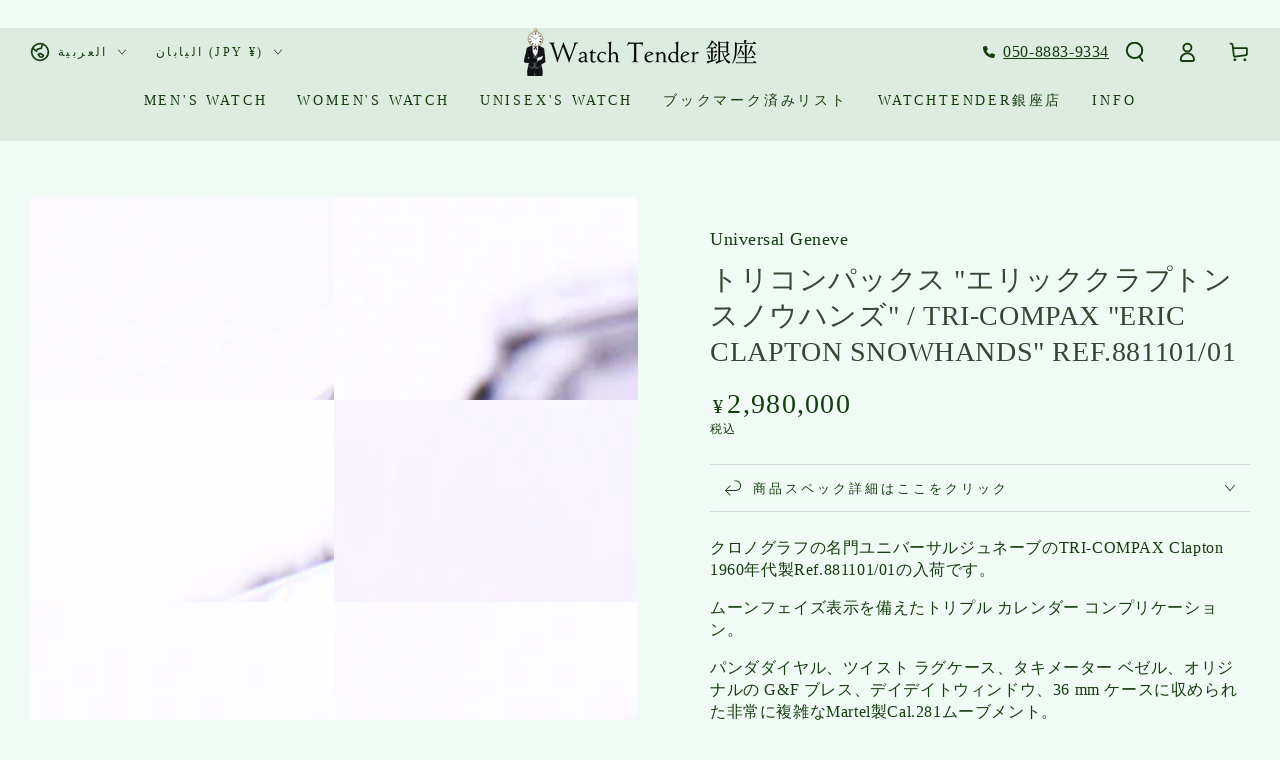

--- FILE ---
content_type: text/html; charset=utf-8
request_url: https://watchtenderjapan.com/ar/products/%E6%99%82%E8%A8%88
body_size: 48683
content:
<!doctype html>
<html
  class="no-js"
  lang="ar">
  <head>
    <meta charset="utf-8">
    <meta http-equiv="X-UA-Compatible" content="IE=edge">
    <meta name="viewport" content="width=device-width,initial-scale=1">
    <meta name="google-site-verification" content="TGlAHiumHavhGR81Kdv75Q61Dw9O66PkRsHy_kGr1hI" />
    <meta name="theme-color" content="">
    <link rel="canonical" href="https://watchtenderjapan.com/ar/products/%e6%99%82%e8%a8%88">
    <link rel="preconnect" href="https://cdn.shopify.com" crossorigin>
    <link rel="preload" href="//watchtenderjapan.com/cdn/shop/t/9/assets/top-popup.js?v=156730687663572186331690521257" as="script"><link rel="icon" type="image/png" href="//watchtenderjapan.com/cdn/shop/files/favicon-32x32.png?crop=center&height=32&v=1688170010&width=32"><title>
      Universal geneve Tri-Compax &quot;Eric Clapton snowhands&quot;
 &ndash; WatchTender</title><meta name="description" content="クロノグラフの名門ユニバーサルジュネーブのTRI-COMPAX Clapton 1960年代製Ref.881101/01の入荷です。 ムーンフェイズ表示を備えたトリプル カレンダー コンプリケーション。 パンダダイヤル、ツイスト ラグケース、タキメーター ベゼル、オリジナルの G&amp;F ブレス、デイデイトウィンドウ、36 mm ケースに収められた非常に複雑なMartel製Cal.281ムーブメント。 1960 年代後半にエリック クラプトンが愛用していた時計の 1 つです。 文字盤・針はやや経年劣化が見られますが大変良い雰囲気です。 ツイスト ラグが特徴の36mmケースは小キズが見られますが大きなダメージはありません。 手巻きや針回し、クロノグラフの操作、カレンダーやムーブメントの送り操作はスムースです。">

<meta property="og:site_name" content="WatchTender">
<meta property="og:url" content="https://watchtenderjapan.com/ar/products/%e6%99%82%e8%a8%88">
<meta property="og:title" content="Universal geneve Tri-Compax &quot;Eric Clapton snowhands&quot;">
<meta property="og:type" content="product">
<meta property="og:description" content="クロノグラフの名門ユニバーサルジュネーブのTRI-COMPAX Clapton 1960年代製Ref.881101/01の入荷です。 ムーンフェイズ表示を備えたトリプル カレンダー コンプリケーション。 パンダダイヤル、ツイスト ラグケース、タキメーター ベゼル、オリジナルの G&amp;F ブレス、デイデイトウィンドウ、36 mm ケースに収められた非常に複雑なMartel製Cal.281ムーブメント。 1960 年代後半にエリック クラプトンが愛用していた時計の 1 つです。 文字盤・針はやや経年劣化が見られますが大変良い雰囲気です。 ツイスト ラグが特徴の36mmケースは小キズが見られますが大きなダメージはありません。 手巻きや針回し、クロノグラフの操作、カレンダーやムーブメントの送り操作はスムースです。"><meta property="og:image" content="http://watchtenderjapan.com/cdn/shop/products/IMG_2877.jpg?v=1694251994">
  <meta property="og:image:secure_url" content="https://watchtenderjapan.com/cdn/shop/products/IMG_2877.jpg?v=1694251994">
  <meta property="og:image:width" content="5184">
  <meta property="og:image:height" content="3456"><meta property="og:price:amount" content="2,980,000">
  <meta property="og:price:currency" content="JPY"><meta name="twitter:site" content="@WatchTender"><meta name="twitter:card" content="summary_large_image">
<meta name="twitter:title" content="Universal geneve Tri-Compax &quot;Eric Clapton snowhands&quot;">
<meta name="twitter:description" content="クロノグラフの名門ユニバーサルジュネーブのTRI-COMPAX Clapton 1960年代製Ref.881101/01の入荷です。 ムーンフェイズ表示を備えたトリプル カレンダー コンプリケーション。 パンダダイヤル、ツイスト ラグケース、タキメーター ベゼル、オリジナルの G&amp;F ブレス、デイデイトウィンドウ、36 mm ケースに収められた非常に複雑なMartel製Cal.281ムーブメント。 1960 年代後半にエリック クラプトンが愛用していた時計の 1 つです。 文字盤・針はやや経年劣化が見られますが大変良い雰囲気です。 ツイスト ラグが特徴の36mmケースは小キズが見られますが大きなダメージはありません。 手巻きや針回し、クロノグラフの操作、カレンダーやムーブメントの送り操作はスムースです。">


    <script src="//watchtenderjapan.com/cdn/shop/t/9/assets/vendor-v4.js" defer="defer"></script>
    <script src="//watchtenderjapan.com/cdn/shop/t/9/assets/global.js?v=167780766185001904771686933753" defer="defer"></script>

    <script>window.performance && window.performance.mark && window.performance.mark('shopify.content_for_header.start');</script><meta name="google-site-verification" content="W8A7ISM8YBSG-rA66JE0ask50_HcLjREQ8QbV0YuMTk">
<meta id="shopify-digital-wallet" name="shopify-digital-wallet" content="/55543136385/digital_wallets/dialog">
<meta name="shopify-checkout-api-token" content="210dd090a29768da2fc0616a66bca9d6">
<meta id="in-context-paypal-metadata" data-shop-id="55543136385" data-venmo-supported="false" data-environment="production" data-locale="en_US" data-paypal-v4="true" data-currency="JPY">
<link rel="alternate" hreflang="x-default" href="https://watchtenderjapan.com/products/%E6%99%82%E8%A8%88">
<link rel="alternate" hreflang="ja" href="https://watchtenderjapan.com/products/%E6%99%82%E8%A8%88">
<link rel="alternate" hreflang="tr" href="https://watchtenderjapan.com/tr/products/%E6%99%82%E8%A8%88">
<link rel="alternate" hreflang="es" href="https://watchtenderjapan.com/es/products/%E6%99%82%E8%A8%88">
<link rel="alternate" hreflang="it" href="https://watchtenderjapan.com/it/products/%E6%99%82%E8%A8%88">
<link rel="alternate" hreflang="ru" href="https://watchtenderjapan.com/ru/products/%E6%99%82%E8%A8%88">
<link rel="alternate" hreflang="fr" href="https://watchtenderjapan.com/fr/products/%E6%99%82%E8%A8%88">
<link rel="alternate" hreflang="pt" href="https://watchtenderjapan.com/pt/products/%E6%99%82%E8%A8%88">
<link rel="alternate" hreflang="ar" href="https://watchtenderjapan.com/ar/products/%E6%99%82%E8%A8%88">
<link rel="alternate" type="application/json+oembed" href="https://watchtenderjapan.com/ar/products/%e6%99%82%e8%a8%88.oembed">
<script async="async" src="/checkouts/internal/preloads.js?locale=ar-JP"></script>
<script id="shopify-features" type="application/json">{"accessToken":"210dd090a29768da2fc0616a66bca9d6","betas":["rich-media-storefront-analytics"],"domain":"watchtenderjapan.com","predictiveSearch":false,"shopId":55543136385,"locale":"ar"}</script>
<script>var Shopify = Shopify || {};
Shopify.shop = "watchstore2022.myshopify.com";
Shopify.locale = "ar";
Shopify.currency = {"active":"JPY","rate":"1.0"};
Shopify.country = "JP";
Shopify.theme = {"name":"Be Yours","id":122526597249,"schema_name":"Be Yours","schema_version":"6.9.1","theme_store_id":1399,"role":"main"};
Shopify.theme.handle = "null";
Shopify.theme.style = {"id":null,"handle":null};
Shopify.cdnHost = "watchtenderjapan.com/cdn";
Shopify.routes = Shopify.routes || {};
Shopify.routes.root = "/ar/";</script>
<script type="module">!function(o){(o.Shopify=o.Shopify||{}).modules=!0}(window);</script>
<script>!function(o){function n(){var o=[];function n(){o.push(Array.prototype.slice.apply(arguments))}return n.q=o,n}var t=o.Shopify=o.Shopify||{};t.loadFeatures=n(),t.autoloadFeatures=n()}(window);</script>
<script id="shop-js-analytics" type="application/json">{"pageType":"product"}</script>
<script defer="defer" async type="module" src="//watchtenderjapan.com/cdn/shopifycloud/shop-js/modules/v2/client.init-shop-cart-sync_BdyHc3Nr.en.esm.js"></script>
<script defer="defer" async type="module" src="//watchtenderjapan.com/cdn/shopifycloud/shop-js/modules/v2/chunk.common_Daul8nwZ.esm.js"></script>
<script type="module">
  await import("//watchtenderjapan.com/cdn/shopifycloud/shop-js/modules/v2/client.init-shop-cart-sync_BdyHc3Nr.en.esm.js");
await import("//watchtenderjapan.com/cdn/shopifycloud/shop-js/modules/v2/chunk.common_Daul8nwZ.esm.js");

  window.Shopify.SignInWithShop?.initShopCartSync?.({"fedCMEnabled":true,"windoidEnabled":true});

</script>
<script>(function() {
  var isLoaded = false;
  function asyncLoad() {
    if (isLoaded) return;
    isLoaded = true;
    var urls = ["https:\/\/static.affiliatly.com\/shopify\/v3\/shopify.js?affiliatly_code=AF-1059980\u0026s=2\u0026shop=watchstore2022.myshopify.com","https:\/\/asia-northeast1-affiliate-pr.cloudfunctions.net\/script?shop=watchstore2022.myshopify.com","https:\/\/tools.luckyorange.com\/core\/lo.js?site-id=5edd13e2\u0026shop=watchstore2022.myshopify.com","https:\/\/customorder2.groovymedia.co\/js\/front.js?shop=watchstore2022.myshopify.com"];
    for (var i = 0; i < urls.length; i++) {
      var s = document.createElement('script');
      s.type = 'text/javascript';
      s.async = true;
      s.src = urls[i];
      var x = document.getElementsByTagName('script')[0];
      x.parentNode.insertBefore(s, x);
    }
  };
  if(window.attachEvent) {
    window.attachEvent('onload', asyncLoad);
  } else {
    window.addEventListener('load', asyncLoad, false);
  }
})();</script>
<script id="__st">var __st={"a":55543136385,"offset":32400,"reqid":"851d35ae-d2e9-4166-a913-3a23469b1358-1769006483","pageurl":"watchtenderjapan.com\/ar\/products\/%E6%99%82%E8%A8%88","u":"f441736da32a","p":"product","rtyp":"product","rid":6576145793153};</script>
<script>window.ShopifyPaypalV4VisibilityTracking = true;</script>
<script id="form-persister">!function(){'use strict';const t='contact',e='new_comment',n=[[t,t],['blogs',e],['comments',e],[t,'customer']],o='password',r='form_key',c=['recaptcha-v3-token','g-recaptcha-response','h-captcha-response',o],s=()=>{try{return window.sessionStorage}catch{return}},i='__shopify_v',u=t=>t.elements[r],a=function(){const t=[...n].map((([t,e])=>`form[action*='/${t}']:not([data-nocaptcha='true']) input[name='form_type'][value='${e}']`)).join(',');var e;return e=t,()=>e?[...document.querySelectorAll(e)].map((t=>t.form)):[]}();function m(t){const e=u(t);a().includes(t)&&(!e||!e.value)&&function(t){try{if(!s())return;!function(t){const e=s();if(!e)return;const n=u(t);if(!n)return;const o=n.value;o&&e.removeItem(o)}(t);const e=Array.from(Array(32),(()=>Math.random().toString(36)[2])).join('');!function(t,e){u(t)||t.append(Object.assign(document.createElement('input'),{type:'hidden',name:r})),t.elements[r].value=e}(t,e),function(t,e){const n=s();if(!n)return;const r=[...t.querySelectorAll(`input[type='${o}']`)].map((({name:t})=>t)),u=[...c,...r],a={};for(const[o,c]of new FormData(t).entries())u.includes(o)||(a[o]=c);n.setItem(e,JSON.stringify({[i]:1,action:t.action,data:a}))}(t,e)}catch(e){console.error('failed to persist form',e)}}(t)}const f=t=>{if('true'===t.dataset.persistBound)return;const e=function(t,e){const n=function(t){return'function'==typeof t.submit?t.submit:HTMLFormElement.prototype.submit}(t).bind(t);return function(){let t;return()=>{t||(t=!0,(()=>{try{e(),n()}catch(t){(t=>{console.error('form submit failed',t)})(t)}})(),setTimeout((()=>t=!1),250))}}()}(t,(()=>{m(t)}));!function(t,e){if('function'==typeof t.submit&&'function'==typeof e)try{t.submit=e}catch{}}(t,e),t.addEventListener('submit',(t=>{t.preventDefault(),e()})),t.dataset.persistBound='true'};!function(){function t(t){const e=(t=>{const e=t.target;return e instanceof HTMLFormElement?e:e&&e.form})(t);e&&m(e)}document.addEventListener('submit',t),document.addEventListener('DOMContentLoaded',(()=>{const e=a();for(const t of e)f(t);var n;n=document.body,new window.MutationObserver((t=>{for(const e of t)if('childList'===e.type&&e.addedNodes.length)for(const t of e.addedNodes)1===t.nodeType&&'FORM'===t.tagName&&a().includes(t)&&f(t)})).observe(n,{childList:!0,subtree:!0,attributes:!1}),document.removeEventListener('submit',t)}))}()}();</script>
<script integrity="sha256-4kQ18oKyAcykRKYeNunJcIwy7WH5gtpwJnB7kiuLZ1E=" data-source-attribution="shopify.loadfeatures" defer="defer" src="//watchtenderjapan.com/cdn/shopifycloud/storefront/assets/storefront/load_feature-a0a9edcb.js" crossorigin="anonymous"></script>
<script data-source-attribution="shopify.dynamic_checkout.dynamic.init">var Shopify=Shopify||{};Shopify.PaymentButton=Shopify.PaymentButton||{isStorefrontPortableWallets:!0,init:function(){window.Shopify.PaymentButton.init=function(){};var t=document.createElement("script");t.src="https://watchtenderjapan.com/cdn/shopifycloud/portable-wallets/latest/portable-wallets.ar.js",t.type="module",document.head.appendChild(t)}};
</script>
<script data-source-attribution="shopify.dynamic_checkout.buyer_consent">
  function portableWalletsHideBuyerConsent(e){var t=document.getElementById("shopify-buyer-consent"),n=document.getElementById("shopify-subscription-policy-button");t&&n&&(t.classList.add("hidden"),t.setAttribute("aria-hidden","true"),n.removeEventListener("click",e))}function portableWalletsShowBuyerConsent(e){var t=document.getElementById("shopify-buyer-consent"),n=document.getElementById("shopify-subscription-policy-button");t&&n&&(t.classList.remove("hidden"),t.removeAttribute("aria-hidden"),n.addEventListener("click",e))}window.Shopify?.PaymentButton&&(window.Shopify.PaymentButton.hideBuyerConsent=portableWalletsHideBuyerConsent,window.Shopify.PaymentButton.showBuyerConsent=portableWalletsShowBuyerConsent);
</script>
<script>
  function portableWalletsCleanup(e){e&&e.src&&console.error("Failed to load portable wallets script "+e.src);var t=document.querySelectorAll("shopify-accelerated-checkout .shopify-payment-button__skeleton, shopify-accelerated-checkout-cart .wallet-cart-button__skeleton"),e=document.getElementById("shopify-buyer-consent");for(let e=0;e<t.length;e++)t[e].remove();e&&e.remove()}function portableWalletsNotLoadedAsModule(e){e instanceof ErrorEvent&&"string"==typeof e.message&&e.message.includes("import.meta")&&"string"==typeof e.filename&&e.filename.includes("portable-wallets")&&(window.removeEventListener("error",portableWalletsNotLoadedAsModule),window.Shopify.PaymentButton.failedToLoad=e,"loading"===document.readyState?document.addEventListener("DOMContentLoaded",window.Shopify.PaymentButton.init):window.Shopify.PaymentButton.init())}window.addEventListener("error",portableWalletsNotLoadedAsModule);
</script>

<script type="module" src="https://watchtenderjapan.com/cdn/shopifycloud/portable-wallets/latest/portable-wallets.ar.js" onError="portableWalletsCleanup(this)" crossorigin="anonymous"></script>
<script nomodule>
  document.addEventListener("DOMContentLoaded", portableWalletsCleanup);
</script>

<link id="shopify-accelerated-checkout-styles" rel="stylesheet" media="screen" href="https://watchtenderjapan.com/cdn/shopifycloud/portable-wallets/latest/accelerated-checkout-backwards-compat.css" crossorigin="anonymous">
<style id="shopify-accelerated-checkout-cart">
        #shopify-buyer-consent {
  margin-top: 1em;
  display: inline-block;
  width: 100%;
}

#shopify-buyer-consent.hidden {
  display: none;
}

#shopify-subscription-policy-button {
  background: none;
  border: none;
  padding: 0;
  text-decoration: underline;
  font-size: inherit;
  cursor: pointer;
}

#shopify-subscription-policy-button::before {
  box-shadow: none;
}

      </style>
<script id="sections-script" data-sections="header,footer" defer="defer" src="//watchtenderjapan.com/cdn/shop/t/9/compiled_assets/scripts.js?v=5347"></script>
<script>window.performance && window.performance.mark && window.performance.mark('shopify.content_for_header.end');</script>
　<meta name="google-site-verification" content="7LTXvqRlr0aAkP1ey3pGSuNH2pnVnZv2N8ONIsI5JyU" /><style data-shopify>
  
  
  
  
  

  :root {
    --be-yours-version: "6.9.1";
    --font-body-family: "New York", Iowan Old Style, Apple Garamond, Baskerville, Times New Roman, Droid Serif, Times, Source Serif Pro, serif, Apple Color Emoji, Segoe UI Emoji, Segoe UI Symbol;
    --font-body-style: normal;
    --font-body-weight: 400;

    --font-heading-family: "New York", Iowan Old Style, Apple Garamond, Baskerville, Times New Roman, Droid Serif, Times, Source Serif Pro, serif, Apple Color Emoji, Segoe UI Emoji, Segoe UI Symbol;
    --font-heading-style: normal;
    --font-heading-weight: 400;

    --font-body-scale: 1.0;
    --font-heading-scale: 1.0;

    --font-navigation-family: var(--font-heading-family);
    --font-navigation-size: 14px;
    --font-navigation-weight: var(--font-heading-weight);
    --font-button-family: var(--font-heading-family);
    --font-button-size: 14px;
    --font-button-baseline: 0rem;
    --font-price-family: var(--font-heading-family);
    --font-price-scale: var(--font-heading-scale);

    --color-base-text: 19, 62, 13;
    --color-base-background: 240, 251, 246;
    --color-base-solid-button-labels: 240, 251, 246;
    --color-base-outline-button-labels: 19, 62, 13;
    --color-base-accent: 54, 70, 51;
    --color-base-heading: 54, 70, 51;
    --color-base-border: 210, 213, 217;
    --color-placeholder: 243, 243, 243;
    --color-overlay: 33, 35, 38;
    --color-keyboard-focus: 135, 173, 245;
    --color-shadow: 221, 236, 225;
    --shadow-opacity: 1;

    --color-background-dark: 208, 242, 227;
    --color-price: #133e0d;
    --color-sale-price: #133e0d;
    --color-reviews: #ffb503;
    --color-critical: #d72c0d;
    --color-success: #008060;

    --payment-terms-background-color: #f0fbf6;
    --page-width: 160rem;
    --page-width-margin: 0rem;

    --card-color-scheme: var(--color-placeholder);
    --card-text-alignment: center;
    --card-flex-alignment: center;
    --card-image-padding: 0px;
    --card-border-width: 2px;
    --card-radius: 14px;
    --card-shadow-horizontal-offset: 4px;
    --card-shadow-vertical-offset: 4px;
    
    --button-radius: 0px;
    --button-border-width: 2px;
    --button-shadow-horizontal-offset: 4px;
    --button-shadow-vertical-offset: 4px;

    --spacing-sections-desktop: 0px;
    --spacing-sections-mobile: 0px;
  }

  *,
  *::before,
  *::after {
    box-sizing: inherit;
  }

  html {
    box-sizing: border-box;
    font-size: calc(var(--font-body-scale) * 62.5%);
    height: 100%;
  }

  body {
    min-height: 100%;
    margin: 0;
    font-size: 1.5rem;
    letter-spacing: 0.06rem;
    line-height: calc(1 + 0.8 / var(--font-body-scale));
    font-family: var(--font-body-family);
    font-style: var(--font-body-style);
    font-weight: var(--font-body-weight);
  }

  @media screen and (min-width: 750px) {
    body {
      font-size: 1.6rem;
    }
  }</style><link href="//watchtenderjapan.com/cdn/shop/t/9/assets/base.css?v=125497555948994736031690520609" rel="stylesheet" type="text/css" media="all" /><link
        rel="stylesheet"
        href="//watchtenderjapan.com/cdn/shop/t/9/assets/component-predictive-search.css?v=21505439471608135461686933752"
        media="print"
        onload="this.media='all'"
      ><link
        rel="stylesheet"
        href="//watchtenderjapan.com/cdn/shop/t/9/assets/component-quick-view.css?v=147330403504832757041686933752"
        media="print"
        onload="this.media='all'"
      ><script>
      document.documentElement.className = document.documentElement.className.replace('no-js', 'js');
    </script>
  <!-- BEGIN app block: shopify://apps/buddha-mega-menu-navigation/blocks/megamenu/dbb4ce56-bf86-4830-9b3d-16efbef51c6f -->
<script>
        var productImageAndPrice = [],
            collectionImages = [],
            articleImages = [],
            mmLivIcons = false,
            mmFlipClock = false,
            mmFixesUseJquery = false,
            mmNumMMI = 8,
            mmSchemaTranslation = {},
            mmMenuStrings =  [] ,
            mmShopLocale = "ar",
            mmShopLocaleCollectionsRoute = "/ar/collections",
            mmSchemaDesignJSON = [{"action":"design","setting":"font_family","value":"Default"},{"action":"design","setting":"font_size","value":"13px"},{"action":"design","setting":"text_color","value":"#222222"},{"action":"design","setting":"link_hover_color","value":"#0da19a"},{"action":"design","setting":"link_color","value":"#4e4e4e"},{"action":"design","setting":"background_hover_color","value":"#f9f9f9"},{"action":"design","setting":"background_color","value":"#ffffff"},{"action":"design","setting":"price_color","value":"#0da19a"},{"action":"design","setting":"contact_right_btn_text_color","value":"#ffffff"},{"action":"design","setting":"contact_right_btn_bg_color","value":"#3A3A3A"},{"action":"design","setting":"contact_left_bg_color","value":"#3A3A3A"},{"action":"design","setting":"contact_left_alt_color","value":"#CCCCCC"},{"action":"design","setting":"contact_left_text_color","value":"#f1f1f0"},{"action":"design","setting":"addtocart_enable","value":"true"},{"action":"design","setting":"addtocart_text_color","value":"#333333"},{"action":"design","setting":"addtocart_background_color","value":"#ffffff"},{"action":"design","setting":"addtocart_text_hover_color","value":"#ffffff"},{"action":"design","setting":"addtocart_background_hover_color","value":"#0da19a"},{"action":"design","setting":"countdown_color","value":"#ffffff"},{"action":"design","setting":"countdown_background_color","value":"#333333"},{"action":"design","setting":"vertical_font_family","value":"Default"},{"action":"design","setting":"vertical_font_size","value":"13px"},{"action":"design","setting":"vertical_text_color","value":"#ffffff"},{"action":"design","setting":"vertical_link_color","value":"#ffffff"},{"action":"design","setting":"vertical_link_hover_color","value":"#ffffff"},{"action":"design","setting":"vertical_price_color","value":"#ffffff"},{"action":"design","setting":"vertical_contact_right_btn_text_color","value":"#ffffff"},{"action":"design","setting":"vertical_addtocart_enable","value":"true"},{"action":"design","setting":"vertical_addtocart_text_color","value":"#ffffff"},{"action":"design","setting":"vertical_countdown_color","value":"#ffffff"},{"action":"design","setting":"vertical_countdown_background_color","value":"#333333"},{"action":"design","setting":"vertical_background_color","value":"#017b86"},{"action":"design","setting":"vertical_addtocart_background_color","value":"#333333"},{"action":"design","setting":"vertical_contact_right_btn_bg_color","value":"#333333"},{"action":"design","setting":"vertical_contact_left_alt_color","value":"#333333"}],
            mmDomChangeSkipUl = "",
            buddhaMegaMenuShop = "watchstore2022.myshopify.com",
            mmWireframeCompression = "0",
            mmExtensionAssetUrl = "https://cdn.shopify.com/extensions/019abe06-4a3f-7763-88da-170e1b54169b/mega-menu-151/assets/";var bestSellersHTML = '';var newestProductsHTML = '';/* get link lists api */
        var linkLists={"main-menu" : {"title":"ヘッダーメニュー", "items":["/ar/collections/mens-watch-2","/ar/collections/womens-watch","/ar/collections/unisex-watch/unisex","https://watchtenderjapan.com/pages/swym-wishlist?originInstrument=12originInstrument=12","https://watchtenderginza.com","/ar/pages/shop%E3%81%AB%E3%81%A4%E3%81%84%E3%81%A6",]},"footer" : {"title":"Fotter", "items":["/ar/policies/privacy-policy","/ar/policies/legal-notice","/ar/policies/terms-of-service","/ar/policies/refund-policy","/ar",]},"customer-account-main-menu" : {"title":"お客様アカウントのメインメニュー", "items":["/ar","https://shopify.com/55543136385/account/orders?locale=ar&amp;region_country=JP",]},};/*ENDPARSE*/

        

        /* set product prices *//* get the collection images *//* get the article images *//* customer fixes */
        var mmThemeFixesBeforeInit = function(){ customMenuUls=".header__menu-items,nav,ul"; /* generic mobile menu toggle translate effect */ document.addEventListener("toggleSubmenu", function (e) { var pc = document.querySelector("#PageContainer"); var mm = document.querySelector("#MobileNav"); if (pc && mm && typeof e.mmMobileHeight != "undefined"){ var pcStyle = pc.getAttribute("style"); if (pcStyle && pcStyle.indexOf("translate3d") != -1) { pc.style.transform = "translate3d(0px, "+ e.mmMobileHeight +"px, 0px)"; } } }); mmAddStyle(" .header__icons {z-index: 1003;} "); if (document.querySelectorAll(".sf-menu-links,ul.sf-nav").length == 2) { customMenuUls=".sf-menu-links,ul.sf-nav"; mmHorizontalMenus="ul.sf-nav"; mmVerticalMenus=".sf-menu-links"; mmAddStyle("@media screen and (min-width:1280px) { .sf-header__desktop {display: block !important;} }"); } if (document.querySelector(".mobile-menu__content>ul")) { mmDisableVisibleCheck=true; mmVerticalMenus=".mobile-menu__content>ul"; } window.mmLoadFunction = function(){ var num = 15; var intv = setInterval(function(){ var m = document.querySelector("#megamenu_level__1"); if (m && m.matches(".vertical-mega-menu")) reinitMenus("#megamenu_level__1"); if (num--==0) clearInterval(intv); },300); }; if (document.readyState !== "loading") { mmLoadFunction(); } else { document.removeEventListener("DOMContentLoaded", mmLoadFunction); document.addEventListener("DOMContentLoaded", mmLoadFunction); } }; var mmThemeFixesBefore = function(){ window.buddhaFilterLiElements = function(liElements){ var elements = []; for (var i=0; i<liElements.length; i++) { if (liElements[i].querySelector("[href=\"/cart\"],[href=\"/account/login\"]") == null) { elements.push(liElements[i]); } } return elements; }; if (tempMenuObject.u.matches("#mobile_menu, #velaMegamenu .nav, #SiteNav, #siteNav")) { tempMenuObject.liItems = buddhaFilterLiElements(mmNot(tempMenuObject.u.children, ".search_container,.site-nav__item_cart", true)); } else if (tempMenuObject.u.matches(".main_nav .nav .menu")) { var numMenusApplied = 0, numMenusAppliedSticky = 0; mmForEach(document, ".main_nav .nav .menu", function(el){ if (el.closest(".sticky_nav") == null) { if (el.querySelector(".buddha-menu-item")) { numMenusApplied++; } } else { if (el.querySelector(".buddha-menu-item")) { numMenusAppliedSticky++; } } }); if (((tempMenuObject.u.closest(".sticky_nav")) && (numMenusAppliedSticky < 1)) || ((tempMenuObject.u.closest(".sticky_nav")) && (numMenusApplied < 1))) { tempMenuObject.liItems = buddhaFilterLiElements(mmNot(tempMenuObject.u.children, ".search_container,.site-nav__item_cart")); } } else if (tempMenuObject.u.matches("#mobile-menu:not(.mm-menu)") && tempMenuObject.u.querySelector(".hamburger,.shifter-handle") == null) { tempMenuObject.liItems = buddhaFilterLiElements(tempMenuObject.u.children); } else if (tempMenuObject.u.matches("#accessibleNav") && tempMenuObject.u.closest("#topnav2") == null) { tempMenuObject.liItems = buddhaFilterLiElements(mmNot(tempMenuObject.u.children, ".customer-navlink")); } else if (tempMenuObject.u.matches("#megamenu_level__1")) { tempMenuObject.liClasses = "level_1__item"; tempMenuObject.aClasses = "level_1__link"; tempMenuObject.liItems = buddhaFilterLiElements(tempMenuObject.u.children); } else if (tempMenuObject.u.matches(".mobile-nav__items")) { tempMenuObject.liClasses = "mobile-nav__item"; tempMenuObject.aClasses = "mobile-nav__link"; tempMenuObject.liItems = buddhaFilterLiElements(tempMenuObject.u.children); } else if (tempMenuObject.u.matches("#NavDrawer > .mobile-nav") && document.querySelector(".mobile-nav>.buddha-menu-item") == null ) { tempMenuObject.liClasses = "mobile-nav__item"; tempMenuObject.aClasses = "mobile-nav__link"; tempMenuObject.liItems = buddhaFilterLiElements(mmNot(tempMenuObject.u.children, ".mobile-nav__search")); } else if (tempMenuObject.u.matches(".mobile-nav-wrapper > .mobile-nav")) { tempMenuObject.liClasses = "mobile-nav__item border-bottom"; tempMenuObject.aClasses = "mobile-nav__link"; tempMenuObject.liItems = buddhaFilterLiElements(mmNot(tempMenuObject.u.children, ".mobile-nav__search")); } else if (tempMenuObject.u.matches("#nav .mm-panel .mm-listview")) { tempMenuObject.liItems = buddhaFilterLiElements(tempMenuObject.u.children); var firstMmPanel = true; mmForEach(document, "#nav>.mm-panels>.mm-panel", function(el){ if (firstMmPanel) { firstMmPanel = false; el.classList.remove("mm-hidden"); el.classList.remove("mm-subopened"); } else { el.parentElement.removeChild(el); } }); } else if (tempMenuObject.u.matches(".SidebarMenu__Nav--primary")) { tempMenuObject.liClasses = "Collapsible"; tempMenuObject.aClasses = "Collapsible__Button Heading u-h6"; tempMenuObject.liItems = buddhaFilterLiElements(tempMenuObject.u.children); } else if (tempMenuObject.u.matches(".mm_menus_ul")) { tempMenuObject.liClasses = "ets_menu_item"; tempMenuObject.aClasses = "mm-nowrap"; tempMenuObject.liItems = buddhaFilterLiElements(tempMenuObject.u.children); mmAddStyle(" .horizontal-mega-menu > .buddha-menu-item > a {white-space: nowrap;} ", "mmThemeCStyle"); } else if (tempMenuObject.u.matches("#accordion")) { tempMenuObject.liClasses = ""; tempMenuObject.aClasses = ""; tempMenuObject.liItems = tempMenuObject.u.children; } else if (tempMenuObject.u.matches(".mobile-menu__panel:first-child .mobile-menu__nav")) { tempMenuObject.liClasses = "mobile-menu__nav-item"; tempMenuObject.aClasses = "mobile-menu__nav-link"; tempMenuObject.liItems = tempMenuObject.u.children; } else if (tempMenuObject.u.matches("#nt_menu_id")) { tempMenuObject.liClasses = "menu-item type_simple"; tempMenuObject.aClasses = "lh__1 flex al_center pr"; tempMenuObject.liItems = tempMenuObject.u.children; } else if (tempMenuObject.u.matches("#menu_mb_cat")) { tempMenuObject.liClasses = "menu-item type_simple"; tempMenuObject.aClasses = ""; tempMenuObject.liItems = tempMenuObject.u.children; } else if (tempMenuObject.u.matches("#menu_mb_ul")) { tempMenuObject.liClasses = "menu-item only_icon_false"; tempMenuObject.aClasses = ""; tempMenuObject.liItems = mmNot(tempMenuObject.u.children, "#customer_login_link,#customer_register_link,#item_mb_help", true); mmAddStyle(" #menu_mb_ul.vertical-mega-menu li.buddha-menu-item>a {display: flex !important;} #menu_mb_ul.vertical-mega-menu li.buddha-menu-item>a>.mm-title {padding: 0 !important;} ", "mmThemeStyle"); } else if (tempMenuObject.u.matches(".header__inline-menu > .list-menu")) { tempMenuObject.liClasses = ""; tempMenuObject.aClasses = "header__menu-item list-menu__item link focus-inset"; tempMenuObject.liItems = tempMenuObject.u.children; } else if (tempMenuObject.u.matches(".menu-drawer__navigation>.list-menu")) { tempMenuObject.liClasses = ""; tempMenuObject.aClasses = "menu-drawer__menu-item list-menu__item link link--text focus-inset"; tempMenuObject.liItems = tempMenuObject.u.children; } else if (tempMenuObject.u.matches(".header__menu-items")) { tempMenuObject.liClasses = "navbar-item header__item has-mega-menu"; tempMenuObject.aClasses = "navbar-link header__link"; tempMenuObject.liItems = tempMenuObject.u.children; mmAddStyle(" .horizontal-mega-menu .buddha-menu-item>a:after{content: none;} .horizontal-mega-menu>li>a{padding-right:10px !important;} .horizontal-mega-menu>li:not(.buddha-menu-item) {display: none !important;} ", "mmThemeStyle"); } else if (tempMenuObject.u.matches(".header__navigation")) { tempMenuObject.liClasses = "header__nav-item"; tempMenuObject.aClasses = ""; tempMenuObject.liItems = tempMenuObject.u.children; } else if (tempMenuObject.u.matches(".slide-nav")) { mmVerticalMenus=".slide-nav"; tempMenuObject.liClasses = "slide-nav__item"; tempMenuObject.aClasses = "slide-nav__link"; tempMenuObject.liItems = tempMenuObject.u.children; } else if (tempMenuObject.u.matches(".header__links-list")) { tempMenuObject.liClasses = ""; tempMenuObject.aClasses = ""; tempMenuObject.liItems = tempMenuObject.u.children; mmAddStyle(".header__left,.header__links {overflow: visible !important; }"); } else if (tempMenuObject.u.matches("#menu-main-navigation,#menu-mobile-nav,#t4s-menu-drawer")) { tempMenuObject.liClasses = ""; tempMenuObject.aClasses = ""; tempMenuObject.liItems = tempMenuObject.u.children; } else if (tempMenuObject.u.matches(".nav-desktop:first-child > .nav-desktop__tier-1")) { tempMenuObject.liClasses = "nav-desktop__tier-1-item"; tempMenuObject.aClasses = "nav-desktop__tier-1-link"; tempMenuObject.liItems = tempMenuObject.u.children; } else if (tempMenuObject.u.matches(".mobile-nav") && tempMenuObject.u.querySelector(".appear-animation.appear-delay-2") != null) { tempMenuObject.liClasses = "mobile-nav__item appear-animation appear-delay-3"; tempMenuObject.aClasses = "mobile-nav__link"; tempMenuObject.liItems = mmNot(tempMenuObject.u.children, "a[href*=account],.mobile-nav__spacer", true); } else if (tempMenuObject.u.matches("nav > .list-menu")) { tempMenuObject.liClasses = ""; tempMenuObject.aClasses = "header__menu-item list-menu__item link link--text focus-inset"; tempMenuObject.liItems = tempMenuObject.u.children; } else if (tempMenuObject.u.matches(".site-navigation>.navmenu")) { tempMenuObject.liClasses = "navmenu-item navmenu-basic__item"; tempMenuObject.aClasses = "navmenu-link navmenu-link-depth-1"; tempMenuObject.liItems = tempMenuObject.u.children; } else if (tempMenuObject.u.matches("nav>.site-navigation")) { tempMenuObject.liClasses = "site-nav__item site-nav__expanded-item site-nav--has-dropdown site-nav__dropdown-li--first-level"; tempMenuObject.aClasses = "site-nav__link site-nav__link--underline site-nav__link--has-dropdown"; tempMenuObject.liItems = tempMenuObject.u.children; } else if (tempMenuObject.u.matches("nav>.js-accordion-mobile-nav")) { tempMenuObject.liClasses = "js-accordion-header c-accordion__header"; tempMenuObject.aClasses = "js-accordion-link c-accordion__link"; tempMenuObject.liItems = mmNot(tempMenuObject.u.children, ".mobile-menu__item"); } else if (tempMenuObject.u.matches(".sf-menu-links")) { tempMenuObject.liClasses = "list-none"; tempMenuObject.aClasses = "block px-4 py-3"; tempMenuObject.liItems = tempMenuObject.u.children; } else if (tempMenuObject.u.matches(".sf-nav")) { tempMenuObject.liClasses = "sf-menu-item list-none sf-menu-item--no-mega sf-menu-item-parent"; tempMenuObject.aClasses = "block px-4 py-5 flex items-center sf__parent-item"; tempMenuObject.liItems = tempMenuObject.u.children; } else if (tempMenuObject.u.matches(".main-nav:not(.topnav)") && tempMenuObject.u.children.length>2) { tempMenuObject.liClasses = "main-nav__tier-1-item"; tempMenuObject.aClasses = "main-nav__tier-1-link"; tempMenuObject.liItems = tempMenuObject.u.children; } else if (tempMenuObject.u.matches(".mobile-nav") && tempMenuObject.u.querySelector(".mobile-nav__item") != null && document.querySelector(".mobile-nav .buddha-menu-item")==null) { tempMenuObject.liClasses = "mobile-nav__item"; tempMenuObject.aClasses = "mobile-nav__link"; tempMenuObject.liItems = tempMenuObject.u.children; } else if (tempMenuObject.u.matches("#t4s-nav-ul")) { tempMenuObject.liClasses = "t4s-type__mega menu-width__cus t4s-menu-item has--children menu-has__offsets"; tempMenuObject.aClasses = "t4s-lh-1 t4s-d-flex t4s-align-items-center t4s-pr"; tempMenuObject.liItems = tempMenuObject.u.children; } else if (tempMenuObject.u.matches("#menu-mb__ul")) { tempMenuObject.liClasses = "t4s-menu-item t4s-item-level-0"; tempMenuObject.aClasses = ""; tempMenuObject.liItems = mmNot(tempMenuObject.u.children, "#item_mb_wis,#item_mb_sea,#item_mb_acc,#item_mb_help"); } else if (tempMenuObject.u.matches(".navbar-nav")) { tempMenuObject.liClasses = "nav-item"; tempMenuObject.aClasses = "nav-link list-menu__item"; tempMenuObject.liItems = tempMenuObject.u.children; } else if (tempMenuObject.u.matches(".navbar-nav-sidebar")) { tempMenuObject.liClasses = "nav-item sidemenu-animation sidemenu-animation-delay-2"; tempMenuObject.aClasses = "list-menu__item"; tempMenuObject.liItems = tempMenuObject.u.children; } else if (tempMenuObject.u.matches(".mobile-menu__content>ul")) { tempMenuObject.liClasses = ""; tempMenuObject.aClasses = ""; tempMenuObject.liItems = tempMenuObject.u.children; mmAddStyle(" .vertical-mega-menu>li{padding:10px !important;} .vertical-mega-menu>li:not(.buddha-menu-item) {display: none !important;} "); } else if (tempMenuObject.u.matches("#offcanvas-menu-nav")) { tempMenuObject.liClasses = "nav-item"; tempMenuObject.aClasses = "nav-link"; tempMenuObject.liItems = tempMenuObject.u.children; } if (tempMenuObject.liItems) { tempMenuObject.skipCheck = true; tempMenuObject.forceMenu = true; } /* try to find li and a classes for requested menu if they are not set */ if (tempMenuObject.skipCheck == true) { var _links=[]; var keys = Object.keys(linkLists); for (var i=0; i<keys.length; i++) { if (selectedMenu == keys[i]) { _links = linkLists[keys[i]].items; break; } } mmForEachChild(tempMenuObject.u, "LI", function(li){ var href = null; var a = li.querySelector("a"); if (a) href = a.getAttribute("href"); if (href == null || (href != null && (href.substr(0,1) == "#" || href==""))){ var a2 = li.querySelector((!!document.documentMode) ? "* + a" : "a:nth-child(2)"); if (a2) { href = a2.getAttribute("href"); a = a2; } } if (href == null || (href != null && (href.substr(0,1) == "#" || href==""))) { var a2 = li.querySelector("a>a"); if (a2) { href = a2.getAttribute("href"); a = a2; } } /* stil no matching href, search all children a for a matching href */ if (href == null || (href != null && (href.substr(0,1) == "#" || href==""))) { var a2 = li.querySelectorAll("a[href]"); for (var i=0; i<a2.length; i++) { var href2 = a2[i].getAttribute("href"); if (_links[tempMenuObject.elementFits] != undefined && href2 == _links[tempMenuObject.elementFits]) { href = href2; a = a2[i]; break; } } } if (_links[tempMenuObject.elementFits] != undefined && href == _links[tempMenuObject.elementFits]) { if (tempMenuObject.liClasses == undefined) { tempMenuObject.liClasses = ""; } tempMenuObject.liClasses = concatClasses(li.getAttribute("class"), tempMenuObject.liClasses); if (tempMenuObject.aClasses == undefined) { tempMenuObject.aClasses = ""; } if (a) tempMenuObject.aClasses = concatClasses(a.getAttribute("class"), tempMenuObject.aClasses); tempMenuObject.elementFits++; } else if (tempMenuObject.elementFits > 0 && tempMenuObject.elementFits != _links.length) { tempMenuObject.elementFits = 0; if (href == _links[0]) { tempMenuObject.elementFits = 1; } } }); } }; 
        

        var mmWireframe = {"html" : "<li class=\"buddha-menu-item\" itemId=\"ZB2lH\"  ><a data-href=\"no-link\" href=\"javascript:void(0);\" aria-label=\"Men's watch\" data-no-instant=\"\" onclick=\"return toggleSubmenu(this);\"  ><span class=\"mm-title\">Men's watch</span><i class=\"mm-arrow mm-angle-down\" aria-hidden=\"true\"></i><span class=\"toggle-menu-btn\" style=\"display:none;\" title=\"Toggle menu\" onclick=\"return toggleSubmenu(this)\"><span class=\"mm-arrow-icon\"><span class=\"bar-one\"></span><span class=\"bar-two\"></span></span></span></a><ul class=\"mm-submenu tree  medium mm-last-level\"><li data-href=\"/collections/mens-watch-2\" href=\"/collections/mens-watch-2\" aria-label=\"ALL Men's Watch\" data-no-instant=\"\" onclick=\"mmGoToPage(this, event); return false;\"  ><a data-href=\"/collections/mens-watch-2\" href=\"/collections/mens-watch-2\" aria-label=\"ALL Men's Watch\" data-no-instant=\"\" onclick=\"mmGoToPage(this, event); return false;\"  ><span class=\"mm-title\">ALL Men's Watch</span><span class=\"mm-description\">男性向けの腕時計をすべて表示。</span></a></li><li data-href=\"/collections/rolex\" href=\"/collections/rolex\" aria-label=\"Men's ROLEX Watch\" data-no-instant=\"\" onclick=\"mmGoToPage(this, event); return false;\"  ><a data-href=\"/collections/rolex\" href=\"/collections/rolex\" aria-label=\"Men's ROLEX Watch\" data-no-instant=\"\" onclick=\"mmGoToPage(this, event); return false;\"  ><span class=\"mm-title\">Men's ROLEX Watch</span><span class=\"mm-description\">ロレックス愛好家のあなたへ。</span></a></li><li data-href=\"/collections/all-vintage-watch-1\" href=\"/collections/all-vintage-watch-1\" aria-label=\" Men's Vintage Watch\" data-no-instant=\"\" onclick=\"mmGoToPage(this, event); return false;\"  ><a data-href=\"/collections/all-vintage-watch-1\" href=\"/collections/all-vintage-watch-1\" aria-label=\" Men's Vintage Watch\" data-no-instant=\"\" onclick=\"mmGoToPage(this, event); return false;\"  ><span class=\"mm-title\">Men's Vintage Watch</span><span class=\"mm-description\">ヴィンテージは全てが一点物。</span></a></li><li data-href=\"/collections/mens-formal-style-watch\" href=\"/collections/mens-formal-style-watch\" aria-label=\"Men's Formal style Watch\" data-no-instant=\"\" onclick=\"mmGoToPage(this, event); return false;\"  ><a data-href=\"/collections/mens-formal-style-watch\" href=\"/collections/mens-formal-style-watch\" aria-label=\"Men's Formal style Watch\" data-no-instant=\"\" onclick=\"mmGoToPage(this, event); return false;\"  ><span class=\"mm-title\">Men's Formal style Watch</span><span class=\"mm-description\">スーツの袖口に合う1本を。</span></a></li><li data-href=\"/collections/military-watch\" href=\"/collections/military-watch\" aria-label=\"Military Watch\" data-no-instant=\"\" onclick=\"mmGoToPage(this, event); return false;\"  ><a data-href=\"/collections/military-watch\" href=\"/collections/military-watch\" aria-label=\"Military Watch\" data-no-instant=\"\" onclick=\"mmGoToPage(this, event); return false;\"  ><span class=\"mm-title\">Military Watch</span><span class=\"mm-description\">戦場では機能性がすべてだった。</span></a></li><li data-href=\"/collections/under-38mm-mens-watch\" href=\"/collections/under-38mm-mens-watch\" aria-label=\"Under 38mm Men's Watch\" data-no-instant=\"\" onclick=\"mmGoToPage(this, event); return false;\"  ><a data-href=\"/collections/under-38mm-mens-watch\" href=\"/collections/under-38mm-mens-watch\" aria-label=\"Under 38mm Men's Watch\" data-no-instant=\"\" onclick=\"mmGoToPage(this, event); return false;\"  ><span class=\"mm-title\">Under 38mm Men's Watch</span><span class=\"mm-description\">さりげないサイズ感で魅せる。</span></a></li><li data-href=\"/collections/over-39mm-mens-watch\" href=\"/collections/over-39mm-mens-watch\" aria-label=\"Over 39mm Men's Watch\" data-no-instant=\"\" onclick=\"mmGoToPage(this, event); return false;\"  ><a data-href=\"/collections/over-39mm-mens-watch\" href=\"/collections/over-39mm-mens-watch\" aria-label=\"Over 39mm Men's Watch\" data-no-instant=\"\" onclick=\"mmGoToPage(this, event); return false;\"  ><span class=\"mm-title\">Over 39mm Men's Watch</span><span class=\"mm-description\">インパクトで魅せる。</span></a></li></ul></li><li class=\"buddha-menu-item\" itemId=\"Ex8Zl\"  ><a data-href=\"no-link\" href=\"javascript:void(0);\" aria-label=\"Women's watch\" data-no-instant=\"\" onclick=\"return toggleSubmenu(this);\"  ><span class=\"mm-title\">Women's watch</span><i class=\"mm-arrow mm-angle-down\" aria-hidden=\"true\"></i><span class=\"toggle-menu-btn\" style=\"display:none;\" title=\"Toggle menu\" onclick=\"return toggleSubmenu(this)\"><span class=\"mm-arrow-icon\"><span class=\"bar-one\"></span><span class=\"bar-two\"></span></span></span></a><ul class=\"mm-submenu tree  medium mm-last-level\"><li data-href=\"/collections/womens-watch\" href=\"/collections/womens-watch\" aria-label=\"ALL Women's watch\" data-no-instant=\"\" onclick=\"mmGoToPage(this, event); return false;\"  ><a data-href=\"/collections/womens-watch\" href=\"/collections/womens-watch\" aria-label=\"ALL Women's watch\" data-no-instant=\"\" onclick=\"mmGoToPage(this, event); return false;\"  ><span class=\"mm-title\">ALL Women's watch</span><span class=\"mm-description\">女性向けの腕時計をすべて表示。</span></a></li></ul></li><li class=\"buddha-menu-item\" itemId=\"estVy\"  ><a data-href=\"no-link\" href=\"javascript:void(0);\" aria-label=\"Unisex watch\" data-no-instant=\"\" onclick=\"return toggleSubmenu(this);\"  ><span class=\"mm-title\">Unisex watch</span><i class=\"mm-arrow mm-angle-down\" aria-hidden=\"true\"></i><span class=\"toggle-menu-btn\" style=\"display:none;\" title=\"Toggle menu\" onclick=\"return toggleSubmenu(this)\"><span class=\"mm-arrow-icon\"><span class=\"bar-one\"></span><span class=\"bar-two\"></span></span></span></a><ul class=\"mm-submenu tree  medium mm-last-level\"><li data-href=\"/collections/unisex-watch\" href=\"/collections/unisex-watch\" aria-label=\"すべてのユニセックス時計\" data-no-instant=\"\" onclick=\"mmGoToPage(this, event); return false;\"  ><a data-href=\"/collections/unisex-watch\" href=\"/collections/unisex-watch\" aria-label=\"すべてのユニセックス時計\" data-no-instant=\"\" onclick=\"mmGoToPage(this, event); return false;\"  ><span class=\"mm-title\">すべてのユニセックス時計</span><span class=\"mm-description\">男女問わないデザイン、サイズ感の腕時計。</span></a></li></ul></li><li class=\"buddha-menu-item\" itemId=\"1LLeF\"  ><a data-href=\"no-link\" href=\"javascript:void(0);\" aria-label=\"価格帯で検索\" data-no-instant=\"\" onclick=\"return toggleSubmenu(this);\"  ><span class=\"mm-title\">価格帯で検索</span><i class=\"mm-arrow mm-angle-down\" aria-hidden=\"true\"></i><span class=\"toggle-menu-btn\" style=\"display:none;\" title=\"Toggle menu\" onclick=\"return toggleSubmenu(this)\"><span class=\"mm-arrow-icon\"><span class=\"bar-one\"></span><span class=\"bar-two\"></span></span></span></a><ul class=\"mm-submenu tree  small mm-last-level\"><li data-href=\"/collections/100000\" href=\"/collections/100000\" aria-label=\"~¥100,000\" data-no-instant=\"\" onclick=\"mmGoToPage(this, event); return false;\"  ><a data-href=\"/collections/100000\" href=\"/collections/100000\" aria-label=\"~¥100,000\" data-no-instant=\"\" onclick=\"mmGoToPage(this, event); return false;\"  ><span class=\"mm-title\">~¥100,000</span></a></li><li data-href=\"/collections/100-000-500-000\" href=\"/collections/100-000-500-000\" aria-label=\"¥100,000~¥500,000\" data-no-instant=\"\" onclick=\"mmGoToPage(this, event); return false;\"  ><a data-href=\"/collections/100-000-500-000\" href=\"/collections/100-000-500-000\" aria-label=\"¥100,000~¥500,000\" data-no-instant=\"\" onclick=\"mmGoToPage(this, event); return false;\"  ><span class=\"mm-title\">¥100,000~¥500,000</span></a></li><li data-href=\"/collections/500-000-1-000-000\" href=\"/collections/500-000-1-000-000\" aria-label=\"¥500,000~¥1,000,000\" data-no-instant=\"\" onclick=\"mmGoToPage(this, event); return false;\"  ><a data-href=\"/collections/500-000-1-000-000\" href=\"/collections/500-000-1-000-000\" aria-label=\"¥500,000~¥1,000,000\" data-no-instant=\"\" onclick=\"mmGoToPage(this, event); return false;\"  ><span class=\"mm-title\">¥500,000~¥1,000,000</span></a></li><li data-href=\"/collections/1-000-000\" href=\"/collections/1-000-000\" aria-label=\"¥1,000,000～\" data-no-instant=\"\" onclick=\"mmGoToPage(this, event); return false;\"  ><a data-href=\"/collections/1-000-000\" href=\"/collections/1-000-000\" aria-label=\"¥1,000,000～\" data-no-instant=\"\" onclick=\"mmGoToPage(this, event); return false;\"  ><span class=\"mm-title\">¥1,000,000～</span></a></li></ul></li><li class=\"buddha-menu-item\" itemId=\"GRpbc\"  ><a data-href=\"/products/特注ベルト作成-受注フォーム\" href=\"/products/特注ベルト作成-受注フォーム\" aria-label=\"特注 革ベルトオーダー\" data-no-instant=\"\" onclick=\"mmGoToPage(this, event); return false;\"  ><span class=\"mm-title\">特注 革ベルトオーダー</span></a></li><li class=\"buddha-menu-item\" itemId=\"r0wdF\"  ><a data-href=\"no-link\" href=\"javascript:void(0);\" aria-label=\"INFO\" data-no-instant=\"\" onclick=\"return toggleSubmenu(this);\"  ><span class=\"mm-title\">INFO</span><i class=\"mm-arrow mm-angle-down\" aria-hidden=\"true\"></i><span class=\"toggle-menu-btn\" style=\"display:none;\" title=\"Toggle menu\" onclick=\"return toggleSubmenu(this)\"><span class=\"mm-arrow-icon\"><span class=\"bar-one\"></span><span class=\"bar-two\"></span></span></span></a><ul class=\"mm-submenu tree  small mm-last-level\"><li data-href=\"/pages/shopについて\" href=\"/pages/shopについて\" aria-label=\"Watch tenderについて\" data-no-instant=\"\" onclick=\"mmGoToPage(this, event); return false;\"  ><a data-href=\"/pages/shopについて\" href=\"/pages/shopについて\" aria-label=\"Watch tenderについて\" data-no-instant=\"\" onclick=\"mmGoToPage(this, event); return false;\"  ><span class=\"mm-title\">Watch tenderについて</span></a></li><li data-href=\"/pages/contact\" href=\"/pages/contact\" aria-label=\"お問い合わせ\" data-no-instant=\"\" onclick=\"mmGoToPage(this, event); return false;\"  ><a data-href=\"/pages/contact\" href=\"/pages/contact\" aria-label=\"お問い合わせ\" data-no-instant=\"\" onclick=\"mmGoToPage(this, event); return false;\"  ><span class=\"mm-title\">お問い合わせ</span></a></li></ul></li><li class=\"buddha-menu-item\" itemId=\"cg3Pd\"  ><a data-href=\"/blogs/vlog\" href=\"/blogs/vlog\" aria-label=\"vlog\" data-no-instant=\"\" onclick=\"mmGoToPage(this, event); return false;\"  ><span class=\"mm-title\">vlog</span></a></li><li class=\"buddha-menu-item\" itemId=\"E8hpR\"  ><a data-href=\"https://watchtenderjapan.com/pages/swym-wishlist?originInstrument=12originInstrument=12\" href=\"https://watchtenderjapan.com/pages/swym-wishlist?originInstrument=12originInstrument=12\" aria-label=\"あなたの欲しい物リスト\" data-no-instant=\"\" onclick=\"mmGoToPage(this, event); return false;\"  ><i class=\"mm-icon static fas fa-heart\" aria-hidden=\"true\"></i><span class=\"mm-title\">あなたの欲しい物リスト</span></a></li>" };

        function mmLoadJS(file, async = true) {
            let script = document.createElement("script");
            script.setAttribute("src", file);
            script.setAttribute("data-no-instant", "");
            script.setAttribute("type", "text/javascript");
            script.setAttribute("async", async);
            document.head.appendChild(script);
        }
        function mmLoadCSS(file) {  
            var style = document.createElement('link');
            style.href = file;
            style.type = 'text/css';
            style.rel = 'stylesheet';
            document.head.append(style); 
        }
              
        var mmDisableWhenResIsLowerThan = '';
        var mmLoadResources = (mmDisableWhenResIsLowerThan == '' || mmDisableWhenResIsLowerThan == 0 || (mmDisableWhenResIsLowerThan > 0 && window.innerWidth>=mmDisableWhenResIsLowerThan));
        if (mmLoadResources) {
            /* load resources via js injection */
            mmLoadJS("https://cdn.shopify.com/extensions/019abe06-4a3f-7763-88da-170e1b54169b/mega-menu-151/assets/buddha-megamenu.js");
            
            mmLoadCSS("https://cdn.shopify.com/extensions/019abe06-4a3f-7763-88da-170e1b54169b/mega-menu-151/assets/buddha-megamenu2.css");mmLoadCSS("https://cdn.shopify.com/extensions/019abe06-4a3f-7763-88da-170e1b54169b/mega-menu-151/assets/fontawesome.css");function mmLoadResourcesAtc(){
                    if (document.body) {
                        document.body.insertAdjacentHTML("beforeend", `
                            <div class="mm-atc-popup" style="display:none;">
                                <div class="mm-atc-head"> <span></span> <div onclick="mmAddToCartPopup(\'hide\');"> <svg xmlns="http://www.w3.org/2000/svg" width="12" height="12" viewBox="0 0 24 24"><path d="M23.954 21.03l-9.184-9.095 9.092-9.174-2.832-2.807-9.09 9.179-9.176-9.088-2.81 2.81 9.186 9.105-9.095 9.184 2.81 2.81 9.112-9.192 9.18 9.1z"/></svg></div></div>
                                <div class="mm-atc-product">
                                    <img class="mm-atc-product-image" alt="Add to cart product"/>
                                    <div>
                                        <div class="mm-atc-product-name"> </div>
                                        <div class="mm-atc-product-variant"> </div>
                                    </div>
                                </div>
                                <a href="/cart" class="mm-atc-view-cart"> VIEW CART</a>
                            </div>
                        `);
                    }
                }
                if (document.readyState === "loading") {
                    document.addEventListener("DOMContentLoaded", mmLoadResourcesAtc);
                } else {
                    mmLoadResourcesAtc();
                }}
    </script><!-- HIDE ORIGINAL MENU --><style id="mmHideOriginalMenuStyle"> .header__inline-menu > .list-menu, #AccessibleNav, #SiteNav, .top_menu>ul, .site-nav, #siteNav, #nt_menu_id, .site-navigation>.navmenu,.sf-nav,.header__menu-items,#t4s-nav-ul {visibility: hidden !important;} </style>
        <script>
            setTimeout(function(){
                var mmHideStyle  = document.querySelector("#mmHideOriginalMenuStyle");
                if (mmHideStyle) mmHideStyle.parentNode.removeChild(mmHideStyle);
            },10000);
        </script>
<!-- END app block --><!-- BEGIN app block: shopify://apps/rt-page-speed-booster/blocks/app-embed/4a6fa896-93b0-4e15-9d32-c2311aca53bb --><script>
  window.roarJs = window.roarJs || {};
  roarJs.QuicklinkConfig = {
    metafields: {
      shop: "watchstore2022.myshopify.com",
      settings: {"customized":{"enabled":"0","option":"intensity","intensity":"150"},"mobile":{"enabled":"0","option":"intensity","intensity":"150"}},
      moneyFormat: "¥{{amount_no_decimals}}"
    }
  }
</script>
<script src='https://cdn.shopify.com/extensions/019b6b0f-4023-7492-aa67-5410b9565fa4/booster-2/assets/quicklink.js' defer></script>


<!-- END app block --><link href="https://cdn.shopify.com/extensions/019b6b0f-4023-7492-aa67-5410b9565fa4/booster-2/assets/quicklink.css" rel="stylesheet" type="text/css" media="all">
<link href="https://monorail-edge.shopifysvc.com" rel="dns-prefetch">
<script>(function(){if ("sendBeacon" in navigator && "performance" in window) {try {var session_token_from_headers = performance.getEntriesByType('navigation')[0].serverTiming.find(x => x.name == '_s').description;} catch {var session_token_from_headers = undefined;}var session_cookie_matches = document.cookie.match(/_shopify_s=([^;]*)/);var session_token_from_cookie = session_cookie_matches && session_cookie_matches.length === 2 ? session_cookie_matches[1] : "";var session_token = session_token_from_headers || session_token_from_cookie || "";function handle_abandonment_event(e) {var entries = performance.getEntries().filter(function(entry) {return /monorail-edge.shopifysvc.com/.test(entry.name);});if (!window.abandonment_tracked && entries.length === 0) {window.abandonment_tracked = true;var currentMs = Date.now();var navigation_start = performance.timing.navigationStart;var payload = {shop_id: 55543136385,url: window.location.href,navigation_start,duration: currentMs - navigation_start,session_token,page_type: "product"};window.navigator.sendBeacon("https://monorail-edge.shopifysvc.com/v1/produce", JSON.stringify({schema_id: "online_store_buyer_site_abandonment/1.1",payload: payload,metadata: {event_created_at_ms: currentMs,event_sent_at_ms: currentMs}}));}}window.addEventListener('pagehide', handle_abandonment_event);}}());</script>
<script id="web-pixels-manager-setup">(function e(e,d,r,n,o){if(void 0===o&&(o={}),!Boolean(null===(a=null===(i=window.Shopify)||void 0===i?void 0:i.analytics)||void 0===a?void 0:a.replayQueue)){var i,a;window.Shopify=window.Shopify||{};var t=window.Shopify;t.analytics=t.analytics||{};var s=t.analytics;s.replayQueue=[],s.publish=function(e,d,r){return s.replayQueue.push([e,d,r]),!0};try{self.performance.mark("wpm:start")}catch(e){}var l=function(){var e={modern:/Edge?\/(1{2}[4-9]|1[2-9]\d|[2-9]\d{2}|\d{4,})\.\d+(\.\d+|)|Firefox\/(1{2}[4-9]|1[2-9]\d|[2-9]\d{2}|\d{4,})\.\d+(\.\d+|)|Chrom(ium|e)\/(9{2}|\d{3,})\.\d+(\.\d+|)|(Maci|X1{2}).+ Version\/(15\.\d+|(1[6-9]|[2-9]\d|\d{3,})\.\d+)([,.]\d+|)( \(\w+\)|)( Mobile\/\w+|) Safari\/|Chrome.+OPR\/(9{2}|\d{3,})\.\d+\.\d+|(CPU[ +]OS|iPhone[ +]OS|CPU[ +]iPhone|CPU IPhone OS|CPU iPad OS)[ +]+(15[._]\d+|(1[6-9]|[2-9]\d|\d{3,})[._]\d+)([._]\d+|)|Android:?[ /-](13[3-9]|1[4-9]\d|[2-9]\d{2}|\d{4,})(\.\d+|)(\.\d+|)|Android.+Firefox\/(13[5-9]|1[4-9]\d|[2-9]\d{2}|\d{4,})\.\d+(\.\d+|)|Android.+Chrom(ium|e)\/(13[3-9]|1[4-9]\d|[2-9]\d{2}|\d{4,})\.\d+(\.\d+|)|SamsungBrowser\/([2-9]\d|\d{3,})\.\d+/,legacy:/Edge?\/(1[6-9]|[2-9]\d|\d{3,})\.\d+(\.\d+|)|Firefox\/(5[4-9]|[6-9]\d|\d{3,})\.\d+(\.\d+|)|Chrom(ium|e)\/(5[1-9]|[6-9]\d|\d{3,})\.\d+(\.\d+|)([\d.]+$|.*Safari\/(?![\d.]+ Edge\/[\d.]+$))|(Maci|X1{2}).+ Version\/(10\.\d+|(1[1-9]|[2-9]\d|\d{3,})\.\d+)([,.]\d+|)( \(\w+\)|)( Mobile\/\w+|) Safari\/|Chrome.+OPR\/(3[89]|[4-9]\d|\d{3,})\.\d+\.\d+|(CPU[ +]OS|iPhone[ +]OS|CPU[ +]iPhone|CPU IPhone OS|CPU iPad OS)[ +]+(10[._]\d+|(1[1-9]|[2-9]\d|\d{3,})[._]\d+)([._]\d+|)|Android:?[ /-](13[3-9]|1[4-9]\d|[2-9]\d{2}|\d{4,})(\.\d+|)(\.\d+|)|Mobile Safari.+OPR\/([89]\d|\d{3,})\.\d+\.\d+|Android.+Firefox\/(13[5-9]|1[4-9]\d|[2-9]\d{2}|\d{4,})\.\d+(\.\d+|)|Android.+Chrom(ium|e)\/(13[3-9]|1[4-9]\d|[2-9]\d{2}|\d{4,})\.\d+(\.\d+|)|Android.+(UC? ?Browser|UCWEB|U3)[ /]?(15\.([5-9]|\d{2,})|(1[6-9]|[2-9]\d|\d{3,})\.\d+)\.\d+|SamsungBrowser\/(5\.\d+|([6-9]|\d{2,})\.\d+)|Android.+MQ{2}Browser\/(14(\.(9|\d{2,})|)|(1[5-9]|[2-9]\d|\d{3,})(\.\d+|))(\.\d+|)|K[Aa][Ii]OS\/(3\.\d+|([4-9]|\d{2,})\.\d+)(\.\d+|)/},d=e.modern,r=e.legacy,n=navigator.userAgent;return n.match(d)?"modern":n.match(r)?"legacy":"unknown"}(),u="modern"===l?"modern":"legacy",c=(null!=n?n:{modern:"",legacy:""})[u],f=function(e){return[e.baseUrl,"/wpm","/b",e.hashVersion,"modern"===e.buildTarget?"m":"l",".js"].join("")}({baseUrl:d,hashVersion:r,buildTarget:u}),m=function(e){var d=e.version,r=e.bundleTarget,n=e.surface,o=e.pageUrl,i=e.monorailEndpoint;return{emit:function(e){var a=e.status,t=e.errorMsg,s=(new Date).getTime(),l=JSON.stringify({metadata:{event_sent_at_ms:s},events:[{schema_id:"web_pixels_manager_load/3.1",payload:{version:d,bundle_target:r,page_url:o,status:a,surface:n,error_msg:t},metadata:{event_created_at_ms:s}}]});if(!i)return console&&console.warn&&console.warn("[Web Pixels Manager] No Monorail endpoint provided, skipping logging."),!1;try{return self.navigator.sendBeacon.bind(self.navigator)(i,l)}catch(e){}var u=new XMLHttpRequest;try{return u.open("POST",i,!0),u.setRequestHeader("Content-Type","text/plain"),u.send(l),!0}catch(e){return console&&console.warn&&console.warn("[Web Pixels Manager] Got an unhandled error while logging to Monorail."),!1}}}}({version:r,bundleTarget:l,surface:e.surface,pageUrl:self.location.href,monorailEndpoint:e.monorailEndpoint});try{o.browserTarget=l,function(e){var d=e.src,r=e.async,n=void 0===r||r,o=e.onload,i=e.onerror,a=e.sri,t=e.scriptDataAttributes,s=void 0===t?{}:t,l=document.createElement("script"),u=document.querySelector("head"),c=document.querySelector("body");if(l.async=n,l.src=d,a&&(l.integrity=a,l.crossOrigin="anonymous"),s)for(var f in s)if(Object.prototype.hasOwnProperty.call(s,f))try{l.dataset[f]=s[f]}catch(e){}if(o&&l.addEventListener("load",o),i&&l.addEventListener("error",i),u)u.appendChild(l);else{if(!c)throw new Error("Did not find a head or body element to append the script");c.appendChild(l)}}({src:f,async:!0,onload:function(){if(!function(){var e,d;return Boolean(null===(d=null===(e=window.Shopify)||void 0===e?void 0:e.analytics)||void 0===d?void 0:d.initialized)}()){var d=window.webPixelsManager.init(e)||void 0;if(d){var r=window.Shopify.analytics;r.replayQueue.forEach((function(e){var r=e[0],n=e[1],o=e[2];d.publishCustomEvent(r,n,o)})),r.replayQueue=[],r.publish=d.publishCustomEvent,r.visitor=d.visitor,r.initialized=!0}}},onerror:function(){return m.emit({status:"failed",errorMsg:"".concat(f," has failed to load")})},sri:function(e){var d=/^sha384-[A-Za-z0-9+/=]+$/;return"string"==typeof e&&d.test(e)}(c)?c:"",scriptDataAttributes:o}),m.emit({status:"loading"})}catch(e){m.emit({status:"failed",errorMsg:(null==e?void 0:e.message)||"Unknown error"})}}})({shopId: 55543136385,storefrontBaseUrl: "https://watchtenderjapan.com",extensionsBaseUrl: "https://extensions.shopifycdn.com/cdn/shopifycloud/web-pixels-manager",monorailEndpoint: "https://monorail-edge.shopifysvc.com/unstable/produce_batch",surface: "storefront-renderer",enabledBetaFlags: ["2dca8a86"],webPixelsConfigList: [{"id":"136347777","configuration":"{\"config\":\"{\\\"pixel_id\\\":\\\"G-LM9DNQY31X\\\",\\\"target_country\\\":\\\"JP\\\",\\\"gtag_events\\\":[{\\\"type\\\":\\\"begin_checkout\\\",\\\"action_label\\\":\\\"G-LM9DNQY31X\\\"},{\\\"type\\\":\\\"search\\\",\\\"action_label\\\":\\\"G-LM9DNQY31X\\\"},{\\\"type\\\":\\\"view_item\\\",\\\"action_label\\\":[\\\"G-LM9DNQY31X\\\",\\\"MC-DBDDV7PP08\\\"]},{\\\"type\\\":\\\"purchase\\\",\\\"action_label\\\":[\\\"G-LM9DNQY31X\\\",\\\"MC-DBDDV7PP08\\\"]},{\\\"type\\\":\\\"page_view\\\",\\\"action_label\\\":[\\\"G-LM9DNQY31X\\\",\\\"MC-DBDDV7PP08\\\"]},{\\\"type\\\":\\\"add_payment_info\\\",\\\"action_label\\\":\\\"G-LM9DNQY31X\\\"},{\\\"type\\\":\\\"add_to_cart\\\",\\\"action_label\\\":\\\"G-LM9DNQY31X\\\"}],\\\"enable_monitoring_mode\\\":false}\"}","eventPayloadVersion":"v1","runtimeContext":"OPEN","scriptVersion":"b2a88bafab3e21179ed38636efcd8a93","type":"APP","apiClientId":1780363,"privacyPurposes":[],"dataSharingAdjustments":{"protectedCustomerApprovalScopes":["read_customer_address","read_customer_email","read_customer_name","read_customer_personal_data","read_customer_phone"]}},{"id":"105545857","configuration":"{\"pixelCode\":\"CENFQNJC77UCDGR9VVFG\"}","eventPayloadVersion":"v1","runtimeContext":"STRICT","scriptVersion":"22e92c2ad45662f435e4801458fb78cc","type":"APP","apiClientId":4383523,"privacyPurposes":["ANALYTICS","MARKETING","SALE_OF_DATA"],"dataSharingAdjustments":{"protectedCustomerApprovalScopes":["read_customer_address","read_customer_email","read_customer_name","read_customer_personal_data","read_customer_phone"]}},{"id":"62718081","configuration":"{\"pixel_id\":\"1350743399048020\",\"pixel_type\":\"facebook_pixel\",\"metaapp_system_user_token\":\"-\"}","eventPayloadVersion":"v1","runtimeContext":"OPEN","scriptVersion":"ca16bc87fe92b6042fbaa3acc2fbdaa6","type":"APP","apiClientId":2329312,"privacyPurposes":["ANALYTICS","MARKETING","SALE_OF_DATA"],"dataSharingAdjustments":{"protectedCustomerApprovalScopes":["read_customer_address","read_customer_email","read_customer_name","read_customer_personal_data","read_customer_phone"]}},{"id":"21201025","configuration":"{\"tagID\":\"2613623875415\"}","eventPayloadVersion":"v1","runtimeContext":"STRICT","scriptVersion":"18031546ee651571ed29edbe71a3550b","type":"APP","apiClientId":3009811,"privacyPurposes":["ANALYTICS","MARKETING","SALE_OF_DATA"],"dataSharingAdjustments":{"protectedCustomerApprovalScopes":["read_customer_address","read_customer_email","read_customer_name","read_customer_personal_data","read_customer_phone"]}},{"id":"6324353","configuration":"{\"siteId\":\"5edd13e2\",\"environment\":\"production\"}","eventPayloadVersion":"v1","runtimeContext":"STRICT","scriptVersion":"c66f5762e80601f1bfc6799b894f5761","type":"APP","apiClientId":187969,"privacyPurposes":["ANALYTICS","MARKETING","SALE_OF_DATA"],"dataSharingAdjustments":{"protectedCustomerApprovalScopes":[]}},{"id":"4948097","configuration":"{\"shop\":\"watchstore2022.myshopify.com\",\"enabled\":\"false\",\"hmacKey\":\"9ba71f9d195c368d5789db32ef456295\"}","eventPayloadVersion":"v1","runtimeContext":"STRICT","scriptVersion":"728114a5167fec3ce2fdbc41bef2eeb1","type":"APP","apiClientId":4653451,"privacyPurposes":["ANALYTICS","MARKETING","SALE_OF_DATA"],"dataSharingAdjustments":{"protectedCustomerApprovalScopes":["read_customer_address","read_customer_email","read_customer_name","read_customer_personal_data","read_customer_phone"]}},{"id":"shopify-app-pixel","configuration":"{}","eventPayloadVersion":"v1","runtimeContext":"STRICT","scriptVersion":"0450","apiClientId":"shopify-pixel","type":"APP","privacyPurposes":["ANALYTICS","MARKETING"]},{"id":"shopify-custom-pixel","eventPayloadVersion":"v1","runtimeContext":"LAX","scriptVersion":"0450","apiClientId":"shopify-pixel","type":"CUSTOM","privacyPurposes":["ANALYTICS","MARKETING"]}],isMerchantRequest: false,initData: {"shop":{"name":"WatchTender","paymentSettings":{"currencyCode":"JPY"},"myshopifyDomain":"watchstore2022.myshopify.com","countryCode":"JP","storefrontUrl":"https:\/\/watchtenderjapan.com\/ar"},"customer":null,"cart":null,"checkout":null,"productVariants":[{"price":{"amount":2980000.0,"currencyCode":"JPY"},"product":{"title":"トリコンパックス \"エリッククラプトン スノウハンズ\" \/   Tri-Compax  \"Eric Clapton snowhands\" Ref.881101\/01","vendor":"Universal Geneve","id":"6576145793153","untranslatedTitle":"トリコンパックス \"エリッククラプトン スノウハンズ\" \/   Tri-Compax  \"Eric Clapton snowhands\" Ref.881101\/01","url":"\/ar\/products\/%E6%99%82%E8%A8%88","type":"腕時計"},"id":"39498396401793","image":{"src":"\/\/watchtenderjapan.com\/cdn\/shop\/products\/IMG_2877.jpg?v=1694251994"},"sku":"","title":"Default Title","untranslatedTitle":"Default Title"}],"purchasingCompany":null},},"https://watchtenderjapan.com/cdn","fcfee988w5aeb613cpc8e4bc33m6693e112",{"modern":"","legacy":""},{"shopId":"55543136385","storefrontBaseUrl":"https:\/\/watchtenderjapan.com","extensionBaseUrl":"https:\/\/extensions.shopifycdn.com\/cdn\/shopifycloud\/web-pixels-manager","surface":"storefront-renderer","enabledBetaFlags":"[\"2dca8a86\"]","isMerchantRequest":"false","hashVersion":"fcfee988w5aeb613cpc8e4bc33m6693e112","publish":"custom","events":"[[\"page_viewed\",{}],[\"product_viewed\",{\"productVariant\":{\"price\":{\"amount\":2980000.0,\"currencyCode\":\"JPY\"},\"product\":{\"title\":\"トリコンパックス \\\"エリッククラプトン スノウハンズ\\\" \/   Tri-Compax  \\\"Eric Clapton snowhands\\\" Ref.881101\/01\",\"vendor\":\"Universal Geneve\",\"id\":\"6576145793153\",\"untranslatedTitle\":\"トリコンパックス \\\"エリッククラプトン スノウハンズ\\\" \/   Tri-Compax  \\\"Eric Clapton snowhands\\\" Ref.881101\/01\",\"url\":\"\/ar\/products\/%E6%99%82%E8%A8%88\",\"type\":\"腕時計\"},\"id\":\"39498396401793\",\"image\":{\"src\":\"\/\/watchtenderjapan.com\/cdn\/shop\/products\/IMG_2877.jpg?v=1694251994\"},\"sku\":\"\",\"title\":\"Default Title\",\"untranslatedTitle\":\"Default Title\"}}]]"});</script><script>
  window.ShopifyAnalytics = window.ShopifyAnalytics || {};
  window.ShopifyAnalytics.meta = window.ShopifyAnalytics.meta || {};
  window.ShopifyAnalytics.meta.currency = 'JPY';
  var meta = {"product":{"id":6576145793153,"gid":"gid:\/\/shopify\/Product\/6576145793153","vendor":"Universal Geneve","type":"腕時計","handle":"時計","variants":[{"id":39498396401793,"price":298000000,"name":"トリコンパックス \"エリッククラプトン スノウハンズ\" \/   Tri-Compax  \"Eric Clapton snowhands\" Ref.881101\/01","public_title":null,"sku":""}],"remote":false},"page":{"pageType":"product","resourceType":"product","resourceId":6576145793153,"requestId":"851d35ae-d2e9-4166-a913-3a23469b1358-1769006483"}};
  for (var attr in meta) {
    window.ShopifyAnalytics.meta[attr] = meta[attr];
  }
</script>
<script class="analytics">
  (function () {
    var customDocumentWrite = function(content) {
      var jquery = null;

      if (window.jQuery) {
        jquery = window.jQuery;
      } else if (window.Checkout && window.Checkout.$) {
        jquery = window.Checkout.$;
      }

      if (jquery) {
        jquery('body').append(content);
      }
    };

    var hasLoggedConversion = function(token) {
      if (token) {
        return document.cookie.indexOf('loggedConversion=' + token) !== -1;
      }
      return false;
    }

    var setCookieIfConversion = function(token) {
      if (token) {
        var twoMonthsFromNow = new Date(Date.now());
        twoMonthsFromNow.setMonth(twoMonthsFromNow.getMonth() + 2);

        document.cookie = 'loggedConversion=' + token + '; expires=' + twoMonthsFromNow;
      }
    }

    var trekkie = window.ShopifyAnalytics.lib = window.trekkie = window.trekkie || [];
    if (trekkie.integrations) {
      return;
    }
    trekkie.methods = [
      'identify',
      'page',
      'ready',
      'track',
      'trackForm',
      'trackLink'
    ];
    trekkie.factory = function(method) {
      return function() {
        var args = Array.prototype.slice.call(arguments);
        args.unshift(method);
        trekkie.push(args);
        return trekkie;
      };
    };
    for (var i = 0; i < trekkie.methods.length; i++) {
      var key = trekkie.methods[i];
      trekkie[key] = trekkie.factory(key);
    }
    trekkie.load = function(config) {
      trekkie.config = config || {};
      trekkie.config.initialDocumentCookie = document.cookie;
      var first = document.getElementsByTagName('script')[0];
      var script = document.createElement('script');
      script.type = 'text/javascript';
      script.onerror = function(e) {
        var scriptFallback = document.createElement('script');
        scriptFallback.type = 'text/javascript';
        scriptFallback.onerror = function(error) {
                var Monorail = {
      produce: function produce(monorailDomain, schemaId, payload) {
        var currentMs = new Date().getTime();
        var event = {
          schema_id: schemaId,
          payload: payload,
          metadata: {
            event_created_at_ms: currentMs,
            event_sent_at_ms: currentMs
          }
        };
        return Monorail.sendRequest("https://" + monorailDomain + "/v1/produce", JSON.stringify(event));
      },
      sendRequest: function sendRequest(endpointUrl, payload) {
        // Try the sendBeacon API
        if (window && window.navigator && typeof window.navigator.sendBeacon === 'function' && typeof window.Blob === 'function' && !Monorail.isIos12()) {
          var blobData = new window.Blob([payload], {
            type: 'text/plain'
          });

          if (window.navigator.sendBeacon(endpointUrl, blobData)) {
            return true;
          } // sendBeacon was not successful

        } // XHR beacon

        var xhr = new XMLHttpRequest();

        try {
          xhr.open('POST', endpointUrl);
          xhr.setRequestHeader('Content-Type', 'text/plain');
          xhr.send(payload);
        } catch (e) {
          console.log(e);
        }

        return false;
      },
      isIos12: function isIos12() {
        return window.navigator.userAgent.lastIndexOf('iPhone; CPU iPhone OS 12_') !== -1 || window.navigator.userAgent.lastIndexOf('iPad; CPU OS 12_') !== -1;
      }
    };
    Monorail.produce('monorail-edge.shopifysvc.com',
      'trekkie_storefront_load_errors/1.1',
      {shop_id: 55543136385,
      theme_id: 122526597249,
      app_name: "storefront",
      context_url: window.location.href,
      source_url: "//watchtenderjapan.com/cdn/s/trekkie.storefront.cd680fe47e6c39ca5d5df5f0a32d569bc48c0f27.min.js"});

        };
        scriptFallback.async = true;
        scriptFallback.src = '//watchtenderjapan.com/cdn/s/trekkie.storefront.cd680fe47e6c39ca5d5df5f0a32d569bc48c0f27.min.js';
        first.parentNode.insertBefore(scriptFallback, first);
      };
      script.async = true;
      script.src = '//watchtenderjapan.com/cdn/s/trekkie.storefront.cd680fe47e6c39ca5d5df5f0a32d569bc48c0f27.min.js';
      first.parentNode.insertBefore(script, first);
    };
    trekkie.load(
      {"Trekkie":{"appName":"storefront","development":false,"defaultAttributes":{"shopId":55543136385,"isMerchantRequest":null,"themeId":122526597249,"themeCityHash":"6405176191949079568","contentLanguage":"ar","currency":"JPY","eventMetadataId":"32a28e70-4929-4cdb-8cac-d005fb91214a"},"isServerSideCookieWritingEnabled":true,"monorailRegion":"shop_domain","enabledBetaFlags":["65f19447"]},"Session Attribution":{},"S2S":{"facebookCapiEnabled":true,"source":"trekkie-storefront-renderer","apiClientId":580111}}
    );

    var loaded = false;
    trekkie.ready(function() {
      if (loaded) return;
      loaded = true;

      window.ShopifyAnalytics.lib = window.trekkie;

      var originalDocumentWrite = document.write;
      document.write = customDocumentWrite;
      try { window.ShopifyAnalytics.merchantGoogleAnalytics.call(this); } catch(error) {};
      document.write = originalDocumentWrite;

      window.ShopifyAnalytics.lib.page(null,{"pageType":"product","resourceType":"product","resourceId":6576145793153,"requestId":"851d35ae-d2e9-4166-a913-3a23469b1358-1769006483","shopifyEmitted":true});

      var match = window.location.pathname.match(/checkouts\/(.+)\/(thank_you|post_purchase)/)
      var token = match? match[1]: undefined;
      if (!hasLoggedConversion(token)) {
        setCookieIfConversion(token);
        window.ShopifyAnalytics.lib.track("Viewed Product",{"currency":"JPY","variantId":39498396401793,"productId":6576145793153,"productGid":"gid:\/\/shopify\/Product\/6576145793153","name":"トリコンパックス \"エリッククラプトン スノウハンズ\" \/   Tri-Compax  \"Eric Clapton snowhands\" Ref.881101\/01","price":"2980000","sku":"","brand":"Universal Geneve","variant":null,"category":"腕時計","nonInteraction":true,"remote":false},undefined,undefined,{"shopifyEmitted":true});
      window.ShopifyAnalytics.lib.track("monorail:\/\/trekkie_storefront_viewed_product\/1.1",{"currency":"JPY","variantId":39498396401793,"productId":6576145793153,"productGid":"gid:\/\/shopify\/Product\/6576145793153","name":"トリコンパックス \"エリッククラプトン スノウハンズ\" \/   Tri-Compax  \"Eric Clapton snowhands\" Ref.881101\/01","price":"2980000","sku":"","brand":"Universal Geneve","variant":null,"category":"腕時計","nonInteraction":true,"remote":false,"referer":"https:\/\/watchtenderjapan.com\/ar\/products\/%E6%99%82%E8%A8%88"});
      }
    });


        var eventsListenerScript = document.createElement('script');
        eventsListenerScript.async = true;
        eventsListenerScript.src = "//watchtenderjapan.com/cdn/shopifycloud/storefront/assets/shop_events_listener-3da45d37.js";
        document.getElementsByTagName('head')[0].appendChild(eventsListenerScript);

})();</script>
<script
  defer
  src="https://watchtenderjapan.com/cdn/shopifycloud/perf-kit/shopify-perf-kit-3.0.4.min.js"
  data-application="storefront-renderer"
  data-shop-id="55543136385"
  data-render-region="gcp-us-central1"
  data-page-type="product"
  data-theme-instance-id="122526597249"
  data-theme-name="Be Yours"
  data-theme-version="6.9.1"
  data-monorail-region="shop_domain"
  data-resource-timing-sampling-rate="10"
  data-shs="true"
  data-shs-beacon="true"
  data-shs-export-with-fetch="true"
  data-shs-logs-sample-rate="1"
  data-shs-beacon-endpoint="https://watchtenderjapan.com/api/collect"
></script>
</head>

  <body
    class="template-product"
      data-animate-image
    
      data-lazy-image
    
      data-heading-capitalize
    
      data-price-superscript
    >
    <a class="skip-to-content-link button button--small visually-hidden" href="#MainContent">
      コンテンツにスキップする
    </a>

    <style>.no-js .transition-cover{display:none}.transition-cover{display:flex;align-items:center;justify-content:center;position:fixed;top:0;left:0;height:100vh;width:100vw;background-color:rgb(var(--color-background));z-index:1000;pointer-events:none;transition-property:opacity,visibility;transition-duration:var(--duration-default);transition-timing-function:ease}.loading-bar{width:13rem;height:.2rem;border-radius:.2rem;background-color:rgb(var(--color-background-dark));position:relative;overflow:hidden}.loading-bar::after{content:"";height:100%;width:6.8rem;position:absolute;transform:translate(-3.4rem);background-color:rgb(var(--color-base-text));border-radius:.2rem;animation:initial-loading 1.5s ease infinite}@keyframes initial-loading{0%{transform:translate(-3.4rem)}50%{transform:translate(9.6rem)}to{transform:translate(-3.4rem)}}.loaded .transition-cover{opacity:0;visibility:hidden}.unloading .transition-cover{opacity:1;visibility:visible}.unloading.loaded .loading-bar{display:none}</style>
  <div class="transition-cover">
    <span class="loading-bar"></span>
  </div>

    <div class="transition-body">
      <!-- BEGIN sections: header-group -->
<div id="shopify-section-sections--14501401985153__header" class="shopify-section shopify-section-group-header-group shopify-section-header"><style data-shopify>#shopify-section-sections--14501401985153__header {
    --section-padding-top: 0px;
    --section-padding-bottom: 16px;
    --image-logo-height: 38px;
    --gradient-header-background: #ddece1;
    --color-header-background: 221, 236, 225;
    --color-header-foreground: 19, 62, 13;
    --color-header-border: 19, 62, 13;
    --icon-weight: 1.7px;
  }</style><style>
  .number__and__icon__number {
    display: flex;
    align-items: center;
  }
  
  .icon__number__icon {
    margin-right: 0.5em;
  }

  .icon__number__icon .icon {
    height: 1.2rem;
    width: 1.2rem;
  }
  
  @media screen and (min-width: 750px) {
    #shopify-section-sections--14501401985153__header {
      --image-logo-height: 48px;
    }
  }header-drawer {
    display: block;
  }

  @media screen and (min-width: 990px) {
    header-drawer {
      display: none;
    }
  }

  .menu-drawer-container {
    display: flex;
    position: static;
  }

  .list-menu {
    list-style: none;
    padding: 0;
    margin: 0;
  }

  .list-menu--inline {
    display: inline-flex;
    flex-wrap: wrap;
    column-gap: 1.5rem;
  }

  .list-menu__item--link {
    text-decoration: none;
    padding-bottom: 1rem;
    padding-top: 1rem;
    line-height: calc(1 + 0.8 / var(--font-body-scale));
  }

  @media screen and (min-width: 750px) {
    .list-menu__item--link {
      padding-bottom: 0.5rem;
      padding-top: 0.5rem;
    }
  }

  .localization-form {
    padding-inline-start: 1.5rem;
    padding-inline-end: 1.5rem;
  }

  localization-form .localization-selector {
    background-color: transparent;
    box-shadow: none;
    padding: 1rem 0;
    height: auto;
    margin: 0;
    line-height: calc(1 + .8 / var(--font-body-scale));
    letter-spacing: .04rem;
  }

  .localization-form__select .icon-caret {
    width: 0.8rem;
    margin-inline-start: 1rem;
  }
</style>

<link rel="stylesheet" href="//watchtenderjapan.com/cdn/shop/t/9/assets/component-sticky-header.css?v=162331643638116400881686933753" media="print" onload="this.media='all'">
<link rel="stylesheet" href="//watchtenderjapan.com/cdn/shop/t/9/assets/component-list-menu.css?v=154923630017571300081686933752" media="print" onload="this.media='all'">
<link rel="stylesheet" href="//watchtenderjapan.com/cdn/shop/t/9/assets/component-search.css?v=44442862756793379551686933753" media="print" onload="this.media='all'">
<link rel="stylesheet" href="//watchtenderjapan.com/cdn/shop/t/9/assets/component-menu-drawer.css?v=181516520195622115081686933752" media="print" onload="this.media='all'"><link rel="stylesheet" href="//watchtenderjapan.com/cdn/shop/t/9/assets/component-cart-drawer.css?v=12489917613914098531686933752" media="print" onload="this.media='all'">
<link rel="stylesheet" href="//watchtenderjapan.com/cdn/shop/t/9/assets/component-discounts.css?v=95161821600007313611686933752" media="print" onload="this.media='all'"><link rel="stylesheet" href="//watchtenderjapan.com/cdn/shop/t/9/assets/component-price.css?v=116282221043772388001688526788" media="print" onload="this.media='all'">
  <link rel="stylesheet" href="//watchtenderjapan.com/cdn/shop/t/9/assets/component-loading-overlay.css?v=121974073346977247381686933752" media="print" onload="this.media='all'"><link rel="stylesheet" href="//watchtenderjapan.com/cdn/shop/t/9/assets/component-menu-dropdown.css?v=170337637735913736061686933752" media="print" onload="this.media='all'">
  <script src="//watchtenderjapan.com/cdn/shop/t/9/assets/menu-dropdown.js?v=84406870153186263601686933753" defer="defer"></script><noscript><link href="//watchtenderjapan.com/cdn/shop/t/9/assets/component-sticky-header.css?v=162331643638116400881686933753" rel="stylesheet" type="text/css" media="all" /></noscript>
<noscript><link href="//watchtenderjapan.com/cdn/shop/t/9/assets/component-list-menu.css?v=154923630017571300081686933752" rel="stylesheet" type="text/css" media="all" /></noscript>
<noscript><link href="//watchtenderjapan.com/cdn/shop/t/9/assets/component-search.css?v=44442862756793379551686933753" rel="stylesheet" type="text/css" media="all" /></noscript>
<noscript><link href="//watchtenderjapan.com/cdn/shop/t/9/assets/component-menu-dropdown.css?v=170337637735913736061686933752" rel="stylesheet" type="text/css" media="all" /></noscript>
<noscript><link href="//watchtenderjapan.com/cdn/shop/t/9/assets/component-menu-drawer.css?v=181516520195622115081686933752" rel="stylesheet" type="text/css" media="all" /></noscript>

<script src="//watchtenderjapan.com/cdn/shop/t/9/assets/search-modal.js?v=116111636907037380331686933753" defer="defer"></script><script src="//watchtenderjapan.com/cdn/shop/t/9/assets/cart-recommendations.js?v=90721338966468528161686933752" defer="defer"></script>
  <link rel="stylesheet" href="//watchtenderjapan.com/cdn/shop/t/9/assets/component-cart-recommendations.css?v=163579405092959948321686933752" media="print" onload="this.media='all'"><svg xmlns="http://www.w3.org/2000/svg" class="hidden">
    <symbol id="icon-cart" fill="none" viewbox="0 0 18 19">
      <path d="M3.09333 5.87954L16.2853 5.87945V5.87945C16.3948 5.8795 16.4836 5.96831 16.4836 6.07785V11.4909C16.4836 11.974 16.1363 12.389 15.6603 12.4714C11.3279 13.2209 9.49656 13.2033 5.25251 13.9258C4.68216 14.0229 4.14294 13.6285 4.0774 13.0537C3.77443 10.3963 2.99795 3.58502 2.88887 2.62142C2.75288 1.42015 0.905376 1.51528 0.283581 1.51478" stroke="currentColor"/>
      <path d="M13.3143 16.8554C13.3143 17.6005 13.9183 18.2045 14.6634 18.2045C15.4085 18.2045 16.0125 17.6005 16.0125 16.8554C16.0125 16.1104 15.4085 15.5063 14.6634 15.5063C13.9183 15.5063 13.3143 16.1104 13.3143 16.8554Z" fill="currentColor"/>
      <path d="M3.72831 16.8554C3.72831 17.6005 4.33233 18.2045 5.07741 18.2045C5.8225 18.2045 6.42651 17.6005 6.42651 16.8554C6.42651 16.1104 5.8225 15.5063 5.07741 15.5063C4.33233 15.5063 3.72831 16.1104 3.72831 16.8554Z" fill="currentColor"/>
    </symbol>
  <symbol id="icon-close" fill="none" viewBox="0 0 12 12">
    <path d="M1 1L11 11" stroke="currentColor" stroke-linecap="round" fill="none"/>
    <path d="M11 1L1 11" stroke="currentColor" stroke-linecap="round" fill="none"/>
  </symbol>
  <symbol id="icon-search" fill="none" viewBox="0 0 15 17">
    <circle cx="7.11113" cy="7.11113" r="6.56113" stroke="currentColor" fill="none"/>
    <path d="M11.078 12.3282L13.8878 16.0009" stroke="currentColor" stroke-linecap="round" fill="none"/>
  </symbol>
</svg><sticky-header data-scroll-up class="header-wrapper">
  <header class="header header--top-center header--mobile-center page-width header-section--padding">
    <div class="header__left header__left--localization"
    >
<header-drawer>
  <details class="menu-drawer-container">
    <summary class="header__icon header__icon--menu focus-inset" aria-label="メニュー">
      <span class="header__icon header__icon--summary">
        <svg xmlns="http://www.w3.org/2000/svg" aria-hidden="true" focusable="false" class="icon icon-hamburger" fill="none" viewBox="0 0 32 32">
      <path d="M0 26.667h32M0 16h26.98M0 5.333h32" stroke="currentColor"/>
    </svg>
        <svg class="icon icon-close" aria-hidden="true" focusable="false">
          <use href="#icon-close"></use>
        </svg>
      </span>
    </summary>
    <div id="menu-drawer" class="menu-drawer motion-reduce" tabindex="-1">
      <div class="menu-drawer__inner-container">
        <div class="menu-drawer__navigation-container">
          <drawer-close-button class="header__icon header__icon--menu medium-hide large-up-hide" data-animate data-animate-delay-1>
            <svg class="icon icon-close" aria-hidden="true" focusable="false">
              <use href="#icon-close"></use>
            </svg>
          </drawer-close-button>
          <nav class="menu-drawer__navigation" data-animate data-animate-delay-1>
            <ul class="menu-drawer__menu list-menu" role="list"><li><details>
                      <summary>
                        <span class="menu-drawer__menu-item list-menu__item animate-arrow focus-inset">Men&#39;s watch<svg xmlns="http://www.w3.org/2000/svg" aria-hidden="true" focusable="false" class="icon icon-arrow" fill="none" viewBox="0 0 14 10">
      <path fill-rule="evenodd" clip-rule="evenodd" d="M8.537.808a.5.5 0 01.817-.162l4 4a.5.5 0 010 .708l-4 4a.5.5 0 11-.708-.708L11.793 5.5H1a.5.5 0 010-1h10.793L8.646 1.354a.5.5 0 01-.109-.546z" fill="currentColor"/>
    </svg><svg xmlns="http://www.w3.org/2000/svg" aria-hidden="true" focusable="false" class="icon icon-caret" fill="none" viewBox="0 0 24 15">
      <path fill-rule="evenodd" clip-rule="evenodd" d="M12 15c-.3 0-.6-.1-.8-.4l-11-13C-.2 1.2-.1.5.3.2c.4-.4 1.1-.3 1.4.1L12 12.5 22.2.4c.4-.4 1-.5 1.4-.1.4.4.5 1 .1 1.4l-11 13c-.1.2-.4.3-.7.3z" fill="currentColor"/>
    </svg></span>
                      </summary>
                      <div id="link-mens-watch" class="menu-drawer__submenu motion-reduce" tabindex="-1">
                        <div class="menu-drawer__inner-submenu">
                          <div class="menu-drawer__topbar">
                            <button type="button" class="menu-drawer__close-button focus-inset" aria-expanded="true" data-close>
                              <svg xmlns="http://www.w3.org/2000/svg" aria-hidden="true" focusable="false" class="icon icon-arrow" fill="none" viewBox="0 0 14 10">
      <path fill-rule="evenodd" clip-rule="evenodd" d="M8.537.808a.5.5 0 01.817-.162l4 4a.5.5 0 010 .708l-4 4a.5.5 0 11-.708-.708L11.793 5.5H1a.5.5 0 010-1h10.793L8.646 1.354a.5.5 0 01-.109-.546z" fill="currentColor"/>
    </svg>
                            </button>
                            <a class="menu-drawer__menu-item" href="/ar/collections/mens-watch-2">Men&#39;s watch</a>
                          </div>
                          <ul class="menu-drawer__menu list-menu" role="list" tabindex="-1"><li><a href="/ar/collections/mens-watch-2" class="menu-drawer__menu-item list-menu__item focus-inset">
                                    ALL Men&#39;s Watch
                                  </a></li><li><a href="/ar/collections/rolex" class="menu-drawer__menu-item list-menu__item focus-inset">
                                    ROLEX
                                  </a></li><li><a href="/ar/collections/mens-patek-philippe" class="menu-drawer__menu-item list-menu__item focus-inset">
                                    PATEK PHILIPPE
                                  </a></li><li><a href="/ar/collections/all-vintage-watch-1" class="menu-drawer__menu-item list-menu__item focus-inset">
                                    VINTAGE
                                  </a></li><li><a href="/ar/collections/military-watch" class="menu-drawer__menu-item list-menu__item focus-inset">
                                    MILITARY
                                  </a></li><li><a href="/ar/collections/under-38mm-mens-watch" class="menu-drawer__menu-item list-menu__item focus-inset">
                                    Under 38㎜
                                  </a></li><li><a href="/ar/collections/over-39mm-mens-watch" class="menu-drawer__menu-item list-menu__item focus-inset">
                                    Over 39㎜
                                  </a></li><li><a href="/ar/collections/100-000-500-000" class="menu-drawer__menu-item list-menu__item focus-inset">
                                    ~¥500,000
                                  </a></li><li><a href="/ar/collections/500-000-1-000-000" class="menu-drawer__menu-item list-menu__item focus-inset">
                                    ¥500,000~¥1,000,000
                                  </a></li><li><a href="/ar/collections/1-000-000" class="menu-drawer__menu-item list-menu__item focus-inset">
                                    ¥1,000,000~
                                  </a></li></ul>
                        </div>
                      </div>
                    </details></li><li><a href="/ar/collections/womens-watch" class="menu-drawer__menu-item list-menu__itemfocus-inset">
                      Women&#39;s watch
                    </a></li><li><a href="/ar/collections/unisex-watch/unisex" class="menu-drawer__menu-item list-menu__itemfocus-inset">
                      Unisex&#39;s watch
                    </a></li><li><a href="https://watchtenderjapan.com/pages/swym-wishlist?originInstrument=12originInstrument=12" class="menu-drawer__menu-item list-menu__itemfocus-inset">
                      ブックマーク済みリスト
                    </a></li><li><a href="https://watchtenderginza.com" class="menu-drawer__menu-item list-menu__itemfocus-inset">
                      WatchTender銀座店
                    </a></li><li><a href="/ar/pages/shop%E3%81%AB%E3%81%A4%E3%81%84%E3%81%A6" class="menu-drawer__menu-item list-menu__itemfocus-inset">
                      INFO
                    </a></li></ul>
          </nav><div class="menu-drawer__localization" data-animate data-animate-delay-1><noscript><form method="post" action="/ar/localization" id="HeaderDrawerLanguageFormNoScript" accept-charset="UTF-8" class="localization-form" enctype="multipart/form-data"><input type="hidden" name="form_type" value="localization" /><input type="hidden" name="utf8" value="✓" /><input type="hidden" name="_method" value="put" /><input type="hidden" name="return_to" value="/ar/products/%E6%99%82%E8%A8%88" /><div class="localization-form__select">
          <p class="visually-hidden" id="HeaderDrawerLanguageLabelNoScript">言語</p>
          <select class="localization-selector link" name="locale_code" aria-labelledby="HeaderDrawerLanguageLabelNoScript"><option value="ja" lang="ja">
                日本語
              </option><option value="tr" lang="tr">
                Türkçe
              </option><option value="es" lang="es">
                Español
              </option><option value="it" lang="it">
                Italiano
              </option><option value="ru" lang="ru">
                Русский
              </option><option value="fr" lang="fr">
                Français
              </option><option value="pt-BR" lang="pt-BR">
                Português (brasil)
              </option><option value="ar" lang="ar" selected>
                العربية
              </option></select>
          <svg xmlns="http://www.w3.org/2000/svg" aria-hidden="true" focusable="false" class="icon icon-caret" fill="none" viewBox="0 0 24 15">
      <path fill-rule="evenodd" clip-rule="evenodd" d="M12 15c-.3 0-.6-.1-.8-.4l-11-13C-.2 1.2-.1.5.3.2c.4-.4 1.1-.3 1.4.1L12 12.5 22.2.4c.4-.4 1-.5 1.4-.1.4.4.5 1 .1 1.4l-11 13c-.1.2-.4.3-.7.3z" fill="currentColor"/>
    </svg>
        </div>
        <button class="button button--tertiary">言語を更新する</button></form></noscript>
    <localization-form><form method="post" action="/ar/localization" id="HeaderDrawerLanguageForm" accept-charset="UTF-8" class="localization-form" enctype="multipart/form-data"><input type="hidden" name="form_type" value="localization" /><input type="hidden" name="utf8" value="✓" /><input type="hidden" name="_method" value="put" /><input type="hidden" name="return_to" value="/ar/products/%E6%99%82%E8%A8%88" /><div class="no-js-hidden">
          <span class="visually-hidden" id="HeaderDrawerLanguageLabel">言語</span>
          <div class="disclosure">
            <button type="button" class="disclosure__button localization-form__select localization-selector" aria-expanded="false" aria-controls="HeaderDrawerLanguageList" aria-describedby="HeaderDrawerLanguageLabel">
              <svg xmlns="http://www.w3.org/2000/svg" aria-hidden="true" focusable="false" class="icon icon-localization" fill="none" viewBox="0 0 24 24">
      <path d="m15 18 1-2-2.948-1.981-1.943-.124L10 15l2 3h3Z" stroke="currentColor" vector-effect="non-scaling-stroke"/>
      <path d="M12.904 2.04A9.993 9.993 0 0 0 2.039 12.903c.414 4.754 4.303 8.643 9.057 9.057a9.993 9.993 0 0 0 10.865-10.865c-.414-4.753-4.303-8.642-9.057-9.057Z" stroke="currentColor" vector-effect="non-scaling-stroke"/>
      <path d="M3 7.46 7.75 11l1.178-2.324 4.686-1.17L15 2" stroke="currentColor" vector-effect="non-scaling-stroke"/>
    </svg>
              <span class="label">العربية</span>
              <svg xmlns="http://www.w3.org/2000/svg" aria-hidden="true" focusable="false" class="icon icon-caret" fill="none" viewBox="0 0 24 15">
      <path fill-rule="evenodd" clip-rule="evenodd" d="M12 15c-.3 0-.6-.1-.8-.4l-11-13C-.2 1.2-.1.5.3.2c.4-.4 1.1-.3 1.4.1L12 12.5 22.2.4c.4-.4 1-.5 1.4-.1.4.4.5 1 .1 1.4l-11 13c-.1.2-.4.3-.7.3z" fill="currentColor"/>
    </svg>
            </button>
            <ul id="HeaderDrawerLanguageList" role="list" class="disclosure__list list-unstyled" hidden>
              <li class="disclosure__item" tabindex="-1">
                <a class="disclosure__link link disclosure__link--active focus-inset" href="#" hreflang="ar" lang="ar" aria-current="true" data-value="ar">
                  العربية
                </a>
              </li><li class="disclosure__item" tabindex="-1">
                    <a class="disclosure__link link focus-inset" href="#" hreflang="ja" lang="ja" data-value="ja">
                      日本語
                    </a>
                  </li><li class="disclosure__item" tabindex="-1">
                    <a class="disclosure__link link focus-inset" href="#" hreflang="tr" lang="tr" data-value="tr">
                      Türkçe
                    </a>
                  </li><li class="disclosure__item" tabindex="-1">
                    <a class="disclosure__link link focus-inset" href="#" hreflang="es" lang="es" data-value="es">
                      Español
                    </a>
                  </li><li class="disclosure__item" tabindex="-1">
                    <a class="disclosure__link link focus-inset" href="#" hreflang="it" lang="it" data-value="it">
                      Italiano
                    </a>
                  </li><li class="disclosure__item" tabindex="-1">
                    <a class="disclosure__link link focus-inset" href="#" hreflang="ru" lang="ru" data-value="ru">
                      Русский
                    </a>
                  </li><li class="disclosure__item" tabindex="-1">
                    <a class="disclosure__link link focus-inset" href="#" hreflang="fr" lang="fr" data-value="fr">
                      Français
                    </a>
                  </li><li class="disclosure__item" tabindex="-1">
                    <a class="disclosure__link link focus-inset" href="#" hreflang="pt-BR" lang="pt-BR" data-value="pt-BR">
                      Português (brasil)
                    </a>
                  </li></ul>
          </div>
          <input type="hidden" name="locale_code" value="ar"/>
        </div></form></localization-form><noscript><form method="post" action="/ar/localization" id="HeaderDrawerCountryFormNoScript" accept-charset="UTF-8" class="localization-form" enctype="multipart/form-data"><input type="hidden" name="form_type" value="localization" /><input type="hidden" name="utf8" value="✓" /><input type="hidden" name="_method" value="put" /><input type="hidden" name="return_to" value="/ar/products/%E6%99%82%E8%A8%88" /><div class="localization-form__select">
          <p class="visually-hidden" id="HeaderDrawerCountryLabelNoScript">国/地域</p>
          <select class="localization-selector link" name="country_code" aria-labelledby="HeaderDrawerCountryLabelNoScript"><option value="AU">
                AUD $
              </option><option value="DE">
                EUR €
              </option><option value="IE">
                EUR €
              </option><option value="ES">
                EUR €
              </option><option value="IL">
                ILS ₪
              </option><option value="IT">
                EUR €
              </option><option value="AE">
                AED د.إ
              </option><option value="PT">
                EUR €
              </option><option value="CZ">
                CZK Kč
              </option><option value="DK">
                DKK kr.
              </option><option value="SE">
                SEK kr
              </option><option value="GB">
                GBP £
              </option><option value="NO">
                JPY ¥
              </option><option value="AT">
                EUR €
              </option><option value="US">
                USD $
              </option><option value="JP" selected>
                JPY ¥
              </option><option value="BE">
                EUR €
              </option><option value="PL">
                PLN zł
              </option><option value="SG">
                SGD $
              </option><option value="CH">
                CHF CHF
              </option><option value="FR">
                EUR €
              </option><option value="FI">
                EUR €
              </option><option value="CA">
                CAD $
              </option><option value="KR">
                KRW ₩
              </option><option value="MY">
                MYR RM
              </option><option value="NZ">
                NZD $
              </option><option value="NL">
                EUR €
              </option><option value="HK">
                HKD $
              </option></select>
          <svg xmlns="http://www.w3.org/2000/svg" aria-hidden="true" focusable="false" class="icon icon-caret" fill="none" viewBox="0 0 24 15">
      <path fill-rule="evenodd" clip-rule="evenodd" d="M12 15c-.3 0-.6-.1-.8-.4l-11-13C-.2 1.2-.1.5.3.2c.4-.4 1.1-.3 1.4.1L12 12.5 22.2.4c.4-.4 1-.5 1.4-.1.4.4.5 1 .1 1.4l-11 13c-.1.2-.4.3-.7.3z" fill="currentColor"/>
    </svg>
        </div>
        <button class="button button--tertiary">国/地域を更新する</button></form></noscript>
    <localization-form><form method="post" action="/ar/localization" id="HeaderDrawerCountryForm" accept-charset="UTF-8" class="localization-form" enctype="multipart/form-data"><input type="hidden" name="form_type" value="localization" /><input type="hidden" name="utf8" value="✓" /><input type="hidden" name="_method" value="put" /><input type="hidden" name="return_to" value="/ar/products/%E6%99%82%E8%A8%88" /><div class="no-js-hidden">
          <span class="visually-hidden" id="HeaderDrawerCountryLabel">国/地域</span>
          <div class="disclosure">
            <button type="button" class="disclosure__button localization-form__select localization-selector" aria-expanded="false" aria-controls="HeaderDrawerCountryList" aria-describedby="HeaderDrawerCountryLabel"><span class="label">اليابان (JPY ¥)</span>
              <svg xmlns="http://www.w3.org/2000/svg" aria-hidden="true" focusable="false" class="icon icon-caret" fill="none" viewBox="0 0 24 15">
      <path fill-rule="evenodd" clip-rule="evenodd" d="M12 15c-.3 0-.6-.1-.8-.4l-11-13C-.2 1.2-.1.5.3.2c.4-.4 1.1-.3 1.4.1L12 12.5 22.2.4c.4-.4 1-.5 1.4-.1.4.4.5 1 .1 1.4l-11 13c-.1.2-.4.3-.7.3z" fill="currentColor"/>
    </svg>
            </button>
            <ul id="HeaderDrawerCountryList" role="list" class="disclosure__list list-unstyled" hidden>
              <li class="disclosure__item" tabindex="-1">
                <a class="disclosure__link link disclosure__link--active focus-inset" href="#" aria-current="true" data-value="JP">
                  اليابان (JPY ¥)
                </a>
              </li><li class="disclosure__item" tabindex="-1">
                    <a class="disclosure__link link focus-inset" href="#" data-value="AU">
                      أستراليا (AUD $)
                    </a>
                  </li><li class="disclosure__item" tabindex="-1">
                    <a class="disclosure__link link focus-inset" href="#" data-value="DE">
                      ألمانيا (EUR €)
                    </a>
                  </li><li class="disclosure__item" tabindex="-1">
                    <a class="disclosure__link link focus-inset" href="#" data-value="IE">
                      أيرلندا (EUR €)
                    </a>
                  </li><li class="disclosure__item" tabindex="-1">
                    <a class="disclosure__link link focus-inset" href="#" data-value="ES">
                      إسبانيا (EUR €)
                    </a>
                  </li><li class="disclosure__item" tabindex="-1">
                    <a class="disclosure__link link focus-inset" href="#" data-value="IL">
                      إسرائيل (ILS ₪)
                    </a>
                  </li><li class="disclosure__item" tabindex="-1">
                    <a class="disclosure__link link focus-inset" href="#" data-value="IT">
                      إيطاليا (EUR €)
                    </a>
                  </li><li class="disclosure__item" tabindex="-1">
                    <a class="disclosure__link link focus-inset" href="#" data-value="AE">
                      الإمارات العربية المتحدة (AED د.إ)
                    </a>
                  </li><li class="disclosure__item" tabindex="-1">
                    <a class="disclosure__link link focus-inset" href="#" data-value="PT">
                      البرتغال (EUR €)
                    </a>
                  </li><li class="disclosure__item" tabindex="-1">
                    <a class="disclosure__link link focus-inset" href="#" data-value="CZ">
                      التشيك (CZK Kč)
                    </a>
                  </li><li class="disclosure__item" tabindex="-1">
                    <a class="disclosure__link link focus-inset" href="#" data-value="DK">
                      الدانمرك (DKK kr.)
                    </a>
                  </li><li class="disclosure__item" tabindex="-1">
                    <a class="disclosure__link link focus-inset" href="#" data-value="SE">
                      السويد (SEK kr)
                    </a>
                  </li><li class="disclosure__item" tabindex="-1">
                    <a class="disclosure__link link focus-inset" href="#" data-value="GB">
                      المملكة المتحدة (GBP £)
                    </a>
                  </li><li class="disclosure__item" tabindex="-1">
                    <a class="disclosure__link link focus-inset" href="#" data-value="NO">
                      النرويج (JPY ¥)
                    </a>
                  </li><li class="disclosure__item" tabindex="-1">
                    <a class="disclosure__link link focus-inset" href="#" data-value="AT">
                      النمسا (EUR €)
                    </a>
                  </li><li class="disclosure__item" tabindex="-1">
                    <a class="disclosure__link link focus-inset" href="#" data-value="US">
                      الولايات المتحدة (USD $)
                    </a>
                  </li><li class="disclosure__item" tabindex="-1">
                    <a class="disclosure__link link focus-inset" href="#" data-value="BE">
                      بلجيكا (EUR €)
                    </a>
                  </li><li class="disclosure__item" tabindex="-1">
                    <a class="disclosure__link link focus-inset" href="#" data-value="PL">
                      بولندا (PLN zł)
                    </a>
                  </li><li class="disclosure__item" tabindex="-1">
                    <a class="disclosure__link link focus-inset" href="#" data-value="SG">
                      سنغافورة (SGD $)
                    </a>
                  </li><li class="disclosure__item" tabindex="-1">
                    <a class="disclosure__link link focus-inset" href="#" data-value="CH">
                      سويسرا (CHF CHF)
                    </a>
                  </li><li class="disclosure__item" tabindex="-1">
                    <a class="disclosure__link link focus-inset" href="#" data-value="FR">
                      فرنسا (EUR €)
                    </a>
                  </li><li class="disclosure__item" tabindex="-1">
                    <a class="disclosure__link link focus-inset" href="#" data-value="FI">
                      فنلندا (EUR €)
                    </a>
                  </li><li class="disclosure__item" tabindex="-1">
                    <a class="disclosure__link link focus-inset" href="#" data-value="CA">
                      كندا (CAD $)
                    </a>
                  </li><li class="disclosure__item" tabindex="-1">
                    <a class="disclosure__link link focus-inset" href="#" data-value="KR">
                      كوريا الجنوبية (KRW ₩)
                    </a>
                  </li><li class="disclosure__item" tabindex="-1">
                    <a class="disclosure__link link focus-inset" href="#" data-value="MY">
                      ماليزيا (MYR RM)
                    </a>
                  </li><li class="disclosure__item" tabindex="-1">
                    <a class="disclosure__link link focus-inset" href="#" data-value="NZ">
                      نيوزيلندا (NZD $)
                    </a>
                  </li><li class="disclosure__item" tabindex="-1">
                    <a class="disclosure__link link focus-inset" href="#" data-value="NL">
                      هولندا (EUR €)
                    </a>
                  </li><li class="disclosure__item" tabindex="-1">
                    <a class="disclosure__link link focus-inset" href="#" data-value="HK">
                      هونغ كونغ الصينية (منطقة إدارية خاصة) (HKD $)
                    </a>
                  </li></ul>
          </div>
          <input type="hidden" name="country_code" value="JP"/>
        </div></form></localization-form></div><div class="menu-drawer__utility-links" data-animate data-animate-delay-2><a href="/ar/account/login" class="menu-drawer__account link link-with-icon focus-inset">
                <svg xmlns="http://www.w3.org/2000/svg" aria-hidden="true" focusable="false" class="icon icon-account" fill="none" viewBox="0 0 14 18">
      <path d="M7.34497 10.0933C4.03126 10.0933 1.34497 12.611 1.34497 15.7169C1.34497 16.4934 1.97442 17.1228 2.75088 17.1228H11.9391C12.7155 17.1228 13.345 16.4934 13.345 15.7169C13.345 12.611 10.6587 10.0933 7.34497 10.0933Z" stroke="currentColor"/>
      <ellipse cx="7.34503" cy="5.02631" rx="3.63629" ry="3.51313" stroke="currentColor" stroke-linecap="square"/>
    </svg>
                <span class="label">ログイン</span>
              </a><ul class="list list-social list-unstyled" role="list"><li class="list-social__item">
    <a target="_blank" rel="noopener" href="https://twitter.com/WatchTender" class="list-social__link link link--text link-with-icon">
      <svg aria-hidden="true" focusable="false" class="icon icon-twitter" viewBox="0 0 512 512">
      <path fill="currentColor" d="M459.37 151.716c.325 4.548.325 9.097.325 13.645 0 138.72-105.583 298.558-298.558 298.558-59.452 0-114.68-17.219-161.137-47.106 8.447.974 16.568 1.299 25.34 1.299 49.055 0 94.213-16.568 130.274-44.832-46.132-.975-84.792-31.188-98.112-72.772 6.498.974 12.995 1.624 19.818 1.624 9.421 0 18.843-1.3 27.614-3.573-48.081-9.747-84.143-51.98-84.143-102.985v-1.299c13.969 7.797 30.214 12.67 47.431 13.319-28.264-18.843-46.781-51.005-46.781-87.391 0-19.492 5.197-37.36 14.294-52.954 51.655 63.675 129.3 105.258 216.365 109.807-1.624-7.797-2.599-15.918-2.599-24.04 0-57.828 46.782-104.934 104.934-104.934 30.213 0 57.502 12.67 76.67 33.137 23.715-4.548 46.456-13.32 66.599-25.34-7.798 24.366-24.366 44.833-46.132 57.827 21.117-2.273 41.584-8.122 60.426-16.243-14.292 20.791-32.161 39.308-52.628 54.253z"/>
    </svg>
      <span class="visually-hidden">Twitter</span>
    </a>
  </li><li class="list-social__item">
    <a target="_blank" rel="noopener" href="https://www.pinterest.jp/watchtenderjapan/" class="list-social__link link link--text link-with-icon">
      <svg aria-hidden="true" focusable="false" class="icon icon-pinterest" viewBox="0 0 384 512">
      <path fill="currentColor" d="M204 6.5C101.4 6.5 0 74.9 0 185.6 0 256 39.6 296 63.6 296c9.9 0 15.6-27.6 15.6-35.4 0-9.3-23.7-29.1-23.7-67.8 0-80.4 61.2-137.4 140.4-137.4 68.1 0 118.5 38.7 118.5 109.8 0 53.1-21.3 152.7-90.3 152.7-24.9 0-46.2-18-46.2-43.8 0-37.8 26.4-74.4 26.4-113.4 0-66.2-93.9-54.2-93.9 25.8 0 16.8 2.1 35.4 9.6 50.7-13.8 59.4-42 147.9-42 209.1 0 18.9 2.7 37.5 4.5 56.4 3.4 3.8 1.7 3.4 6.9 1.5 50.4-69 48.6-82.5 71.4-172.8 12.3 23.4 44.1 36 69.3 36 106.2 0 153.9-103.5 153.9-196.8C384 71.3 298.2 6.5 204 6.5z"/>
    </svg>
      <span class="visually-hidden">Pinterest</span>
    </a>
  </li><li class="list-social__item">
    <a target="_blank" rel="noopener" href="https://instagram.com/shopify" class="list-social__link link link--text link-with-icon">
      <svg aria-hidden="true" focusable="false" class="icon icon-instagram" viewBox="0 0 448 512">
      <path fill="currentColor" d="M224.1 141c-63.6 0-114.9 51.3-114.9 114.9s51.3 114.9 114.9 114.9S339 319.5 339 255.9 287.7 141 224.1 141zm0 189.6c-41.1 0-74.7-33.5-74.7-74.7s33.5-74.7 74.7-74.7 74.7 33.5 74.7 74.7-33.6 74.7-74.7 74.7zm146.4-194.3c0 14.9-12 26.8-26.8 26.8-14.9 0-26.8-12-26.8-26.8s12-26.8 26.8-26.8 26.8 12 26.8 26.8zm76.1 27.2c-1.7-35.9-9.9-67.7-36.2-93.9-26.2-26.2-58-34.4-93.9-36.2-37-2.1-147.9-2.1-184.9 0-35.8 1.7-67.6 9.9-93.9 36.1s-34.4 58-36.2 93.9c-2.1 37-2.1 147.9 0 184.9 1.7 35.9 9.9 67.7 36.2 93.9s58 34.4 93.9 36.2c37 2.1 147.9 2.1 184.9 0 35.9-1.7 67.7-9.9 93.9-36.2 26.2-26.2 34.4-58 36.2-93.9 2.1-37 2.1-147.8 0-184.8zM398.8 388c-7.8 19.6-22.9 34.7-42.6 42.6-29.5 11.7-99.5 9-132.1 9s-102.7 2.6-132.1-9c-19.6-7.8-34.7-22.9-42.6-42.6-11.7-29.5-9-99.5-9-132.1s-2.6-102.7 9-132.1c7.8-19.6 22.9-34.7 42.6-42.6 29.5-11.7 99.5-9 132.1-9s102.7-2.6 132.1 9c19.6 7.8 34.7 22.9 42.6 42.6 11.7 29.5 9 99.5 9 132.1s2.7 102.7-9 132.1z"/>
    </svg>
      <span class="visually-hidden">Instagram</span>
    </a>
  </li><li class="list-social__item">
    <a target="_blank" rel="noopener" href="https://www.youtube.com/channel/UCFYw1Yss4mgzZkTgMcjknXw" class="list-social__link link link--text link-with-icon">
      <svg aria-hidden="true" focusable="false" class="icon icon-youtube" viewBox="0 0 576 512">
      <path fill="currentColor" d="M549.655 124.083c-6.281-23.65-24.787-42.276-48.284-48.597C458.781 64 288 64 288 64S117.22 64 74.629 75.486c-23.497 6.322-42.003 24.947-48.284 48.597-11.412 42.867-11.412 132.305-11.412 132.305s0 89.438 11.412 132.305c6.281 23.65 24.787 41.5 48.284 47.821C117.22 448 288 448 288 448s170.78 0 213.371-11.486c23.497-6.321 42.003-24.171 48.284-47.821 11.412-42.867 11.412-132.305 11.412-132.305s0-89.438-11.412-132.305zm-317.51 213.508V175.185l142.739 81.205-142.739 81.201z"/>
    </svg>
      <span class="visually-hidden">YouTube</span>
    </a>
  </li></ul>
          </div>
        </div>
      </div>
    </div>
  </details>
</header-drawer><header-menu-toggle>
          <div class="header__icon header__icon--menu focus-inset" aria-label="メニュー">
            <span class="header__icon header__icon--summary">
              <svg xmlns="http://www.w3.org/2000/svg" aria-hidden="true" focusable="false" class="icon icon-hamburger" fill="none" viewBox="0 0 32 32">
      <path d="M0 26.667h32M0 16h26.98M0 5.333h32" stroke="currentColor"/>
    </svg>
              <svg class="icon icon-close" aria-hidden="true" focusable="false">
                <use href="#icon-close"></use>
              </svg>
            </span>
          </div>
        </header-menu-toggle><noscript><form method="post" action="/ar/localization" id="HeaderLanguageFormNoScript" accept-charset="UTF-8" class="localization-form" enctype="multipart/form-data"><input type="hidden" name="form_type" value="localization" /><input type="hidden" name="utf8" value="✓" /><input type="hidden" name="_method" value="put" /><input type="hidden" name="return_to" value="/ar/products/%E6%99%82%E8%A8%88" /><div class="localization-form__select">
          <p class="visually-hidden" id="HeaderLanguageLabelNoScript">言語</p>
          <select class="localization-selector link" name="locale_code" aria-labelledby="HeaderLanguageLabelNoScript"><option value="ja" lang="ja">
                日本語
              </option><option value="tr" lang="tr">
                Türkçe
              </option><option value="es" lang="es">
                Español
              </option><option value="it" lang="it">
                Italiano
              </option><option value="ru" lang="ru">
                Русский
              </option><option value="fr" lang="fr">
                Français
              </option><option value="pt-BR" lang="pt-BR">
                Português (brasil)
              </option><option value="ar" lang="ar" selected>
                العربية
              </option></select>
          <svg xmlns="http://www.w3.org/2000/svg" aria-hidden="true" focusable="false" class="icon icon-caret" fill="none" viewBox="0 0 24 15">
      <path fill-rule="evenodd" clip-rule="evenodd" d="M12 15c-.3 0-.6-.1-.8-.4l-11-13C-.2 1.2-.1.5.3.2c.4-.4 1.1-.3 1.4.1L12 12.5 22.2.4c.4-.4 1-.5 1.4-.1.4.4.5 1 .1 1.4l-11 13c-.1.2-.4.3-.7.3z" fill="currentColor"/>
    </svg>
        </div>
        <button class="button button--tertiary">言語を更新する</button></form></noscript>
    <localization-form class="on-header"><form method="post" action="/ar/localization" id="HeaderLanguageForm" accept-charset="UTF-8" class="localization-form" enctype="multipart/form-data"><input type="hidden" name="form_type" value="localization" /><input type="hidden" name="utf8" value="✓" /><input type="hidden" name="_method" value="put" /><input type="hidden" name="return_to" value="/ar/products/%E6%99%82%E8%A8%88" /><div class="no-js-hidden">
          <span class="visually-hidden" id="HeaderLanguageLabel">言語</span>
          <div class="disclosure">
            <button type="button" class="disclosure__button localization-form__select localization-selector header__icon" aria-expanded="false" aria-controls="HeaderLanguageList" aria-describedby="HeaderLanguageLabel">
              <svg xmlns="http://www.w3.org/2000/svg" aria-hidden="true" focusable="false" class="icon icon-localization" fill="none" viewBox="0 0 24 24">
      <path d="m15 18 1-2-2.948-1.981-1.943-.124L10 15l2 3h3Z" stroke="currentColor" vector-effect="non-scaling-stroke"/>
      <path d="M12.904 2.04A9.993 9.993 0 0 0 2.039 12.903c.414 4.754 4.303 8.643 9.057 9.057a9.993 9.993 0 0 0 10.865-10.865c-.414-4.753-4.303-8.642-9.057-9.057Z" stroke="currentColor" vector-effect="non-scaling-stroke"/>
      <path d="M3 7.46 7.75 11l1.178-2.324 4.686-1.17L15 2" stroke="currentColor" vector-effect="non-scaling-stroke"/>
    </svg>
              <span class="label">العربية</span>
              <svg xmlns="http://www.w3.org/2000/svg" aria-hidden="true" focusable="false" class="icon icon-caret" fill="none" viewBox="0 0 24 15">
      <path fill-rule="evenodd" clip-rule="evenodd" d="M12 15c-.3 0-.6-.1-.8-.4l-11-13C-.2 1.2-.1.5.3.2c.4-.4 1.1-.3 1.4.1L12 12.5 22.2.4c.4-.4 1-.5 1.4-.1.4.4.5 1 .1 1.4l-11 13c-.1.2-.4.3-.7.3z" fill="currentColor"/>
    </svg>
            </button>
            <ul id="HeaderLanguageList" role="list" class="disclosure__list list-unstyled" hidden>
              <li class="disclosure__item" tabindex="-1">
                <a class="disclosure__link link disclosure__link--active focus-inset" href="#" hreflang="ar" lang="ar" aria-current="true" data-value="ar">
                  العربية
                </a>
              </li><li class="disclosure__item" tabindex="-1">
                    <a class="disclosure__link link focus-inset" href="#" hreflang="ja" lang="ja" data-value="ja">
                      日本語
                    </a>
                  </li><li class="disclosure__item" tabindex="-1">
                    <a class="disclosure__link link focus-inset" href="#" hreflang="tr" lang="tr" data-value="tr">
                      Türkçe
                    </a>
                  </li><li class="disclosure__item" tabindex="-1">
                    <a class="disclosure__link link focus-inset" href="#" hreflang="es" lang="es" data-value="es">
                      Español
                    </a>
                  </li><li class="disclosure__item" tabindex="-1">
                    <a class="disclosure__link link focus-inset" href="#" hreflang="it" lang="it" data-value="it">
                      Italiano
                    </a>
                  </li><li class="disclosure__item" tabindex="-1">
                    <a class="disclosure__link link focus-inset" href="#" hreflang="ru" lang="ru" data-value="ru">
                      Русский
                    </a>
                  </li><li class="disclosure__item" tabindex="-1">
                    <a class="disclosure__link link focus-inset" href="#" hreflang="fr" lang="fr" data-value="fr">
                      Français
                    </a>
                  </li><li class="disclosure__item" tabindex="-1">
                    <a class="disclosure__link link focus-inset" href="#" hreflang="pt-BR" lang="pt-BR" data-value="pt-BR">
                      Português (brasil)
                    </a>
                  </li></ul>
          </div>
          <input type="hidden" name="locale_code" value="ar"/>
        </div></form></localization-form><noscript><form method="post" action="/ar/localization" id="HeaderCountryFormNoScript" accept-charset="UTF-8" class="localization-form" enctype="multipart/form-data"><input type="hidden" name="form_type" value="localization" /><input type="hidden" name="utf8" value="✓" /><input type="hidden" name="_method" value="put" /><input type="hidden" name="return_to" value="/ar/products/%E6%99%82%E8%A8%88" /><div class="localization-form__select">
          <p class="visually-hidden" id="HeaderCountryLabelNoScript">国/地域</p>
          <select class="localization-selector link" name="country_code" aria-labelledby="HeaderCountryLabelNoScript"><option value="AU">
                AUD $
              </option><option value="DE">
                EUR €
              </option><option value="IE">
                EUR €
              </option><option value="ES">
                EUR €
              </option><option value="IL">
                ILS ₪
              </option><option value="IT">
                EUR €
              </option><option value="AE">
                AED د.إ
              </option><option value="PT">
                EUR €
              </option><option value="CZ">
                CZK Kč
              </option><option value="DK">
                DKK kr.
              </option><option value="SE">
                SEK kr
              </option><option value="GB">
                GBP £
              </option><option value="NO">
                JPY ¥
              </option><option value="AT">
                EUR €
              </option><option value="US">
                USD $
              </option><option value="JP" selected>
                JPY ¥
              </option><option value="BE">
                EUR €
              </option><option value="PL">
                PLN zł
              </option><option value="SG">
                SGD $
              </option><option value="CH">
                CHF CHF
              </option><option value="FR">
                EUR €
              </option><option value="FI">
                EUR €
              </option><option value="CA">
                CAD $
              </option><option value="KR">
                KRW ₩
              </option><option value="MY">
                MYR RM
              </option><option value="NZ">
                NZD $
              </option><option value="NL">
                EUR €
              </option><option value="HK">
                HKD $
              </option></select>
          <svg xmlns="http://www.w3.org/2000/svg" aria-hidden="true" focusable="false" class="icon icon-caret" fill="none" viewBox="0 0 24 15">
      <path fill-rule="evenodd" clip-rule="evenodd" d="M12 15c-.3 0-.6-.1-.8-.4l-11-13C-.2 1.2-.1.5.3.2c.4-.4 1.1-.3 1.4.1L12 12.5 22.2.4c.4-.4 1-.5 1.4-.1.4.4.5 1 .1 1.4l-11 13c-.1.2-.4.3-.7.3z" fill="currentColor"/>
    </svg>
        </div>
        <button class="button button--tertiary">国/地域を更新する</button></form></noscript>
    <localization-form class="on-header"><form method="post" action="/ar/localization" id="HeaderCountryForm" accept-charset="UTF-8" class="localization-form" enctype="multipart/form-data"><input type="hidden" name="form_type" value="localization" /><input type="hidden" name="utf8" value="✓" /><input type="hidden" name="_method" value="put" /><input type="hidden" name="return_to" value="/ar/products/%E6%99%82%E8%A8%88" /><div class="no-js-hidden">
          <span class="visually-hidden" id="HeaderCountryLabel">国/地域</span>
          <div class="disclosure">
            <button type="button" class="disclosure__button localization-form__select localization-selector header__icon" aria-expanded="false" aria-controls="HeaderCountryList" aria-describedby="HeaderCountryLabel"><span class="label">اليابان (JPY ¥)</span>
              <svg xmlns="http://www.w3.org/2000/svg" aria-hidden="true" focusable="false" class="icon icon-caret" fill="none" viewBox="0 0 24 15">
      <path fill-rule="evenodd" clip-rule="evenodd" d="M12 15c-.3 0-.6-.1-.8-.4l-11-13C-.2 1.2-.1.5.3.2c.4-.4 1.1-.3 1.4.1L12 12.5 22.2.4c.4-.4 1-.5 1.4-.1.4.4.5 1 .1 1.4l-11 13c-.1.2-.4.3-.7.3z" fill="currentColor"/>
    </svg>
            </button>
            <ul id="HeaderCountryList" role="list" class="disclosure__list list-unstyled" hidden>
              <li class="disclosure__item" tabindex="-1">
                <a class="disclosure__link link disclosure__link--active focus-inset" href="#" aria-current="true" data-value="JP">
                  اليابان (JPY ¥)
                </a>
              </li><li class="disclosure__item" tabindex="-1">
                    <a class="disclosure__link link focus-inset" href="#" data-value="AU">
                      أستراليا (AUD $)
                    </a>
                  </li><li class="disclosure__item" tabindex="-1">
                    <a class="disclosure__link link focus-inset" href="#" data-value="DE">
                      ألمانيا (EUR €)
                    </a>
                  </li><li class="disclosure__item" tabindex="-1">
                    <a class="disclosure__link link focus-inset" href="#" data-value="IE">
                      أيرلندا (EUR €)
                    </a>
                  </li><li class="disclosure__item" tabindex="-1">
                    <a class="disclosure__link link focus-inset" href="#" data-value="ES">
                      إسبانيا (EUR €)
                    </a>
                  </li><li class="disclosure__item" tabindex="-1">
                    <a class="disclosure__link link focus-inset" href="#" data-value="IL">
                      إسرائيل (ILS ₪)
                    </a>
                  </li><li class="disclosure__item" tabindex="-1">
                    <a class="disclosure__link link focus-inset" href="#" data-value="IT">
                      إيطاليا (EUR €)
                    </a>
                  </li><li class="disclosure__item" tabindex="-1">
                    <a class="disclosure__link link focus-inset" href="#" data-value="AE">
                      الإمارات العربية المتحدة (AED د.إ)
                    </a>
                  </li><li class="disclosure__item" tabindex="-1">
                    <a class="disclosure__link link focus-inset" href="#" data-value="PT">
                      البرتغال (EUR €)
                    </a>
                  </li><li class="disclosure__item" tabindex="-1">
                    <a class="disclosure__link link focus-inset" href="#" data-value="CZ">
                      التشيك (CZK Kč)
                    </a>
                  </li><li class="disclosure__item" tabindex="-1">
                    <a class="disclosure__link link focus-inset" href="#" data-value="DK">
                      الدانمرك (DKK kr.)
                    </a>
                  </li><li class="disclosure__item" tabindex="-1">
                    <a class="disclosure__link link focus-inset" href="#" data-value="SE">
                      السويد (SEK kr)
                    </a>
                  </li><li class="disclosure__item" tabindex="-1">
                    <a class="disclosure__link link focus-inset" href="#" data-value="GB">
                      المملكة المتحدة (GBP £)
                    </a>
                  </li><li class="disclosure__item" tabindex="-1">
                    <a class="disclosure__link link focus-inset" href="#" data-value="NO">
                      النرويج (JPY ¥)
                    </a>
                  </li><li class="disclosure__item" tabindex="-1">
                    <a class="disclosure__link link focus-inset" href="#" data-value="AT">
                      النمسا (EUR €)
                    </a>
                  </li><li class="disclosure__item" tabindex="-1">
                    <a class="disclosure__link link focus-inset" href="#" data-value="US">
                      الولايات المتحدة (USD $)
                    </a>
                  </li><li class="disclosure__item" tabindex="-1">
                    <a class="disclosure__link link focus-inset" href="#" data-value="BE">
                      بلجيكا (EUR €)
                    </a>
                  </li><li class="disclosure__item" tabindex="-1">
                    <a class="disclosure__link link focus-inset" href="#" data-value="PL">
                      بولندا (PLN zł)
                    </a>
                  </li><li class="disclosure__item" tabindex="-1">
                    <a class="disclosure__link link focus-inset" href="#" data-value="SG">
                      سنغافورة (SGD $)
                    </a>
                  </li><li class="disclosure__item" tabindex="-1">
                    <a class="disclosure__link link focus-inset" href="#" data-value="CH">
                      سويسرا (CHF CHF)
                    </a>
                  </li><li class="disclosure__item" tabindex="-1">
                    <a class="disclosure__link link focus-inset" href="#" data-value="FR">
                      فرنسا (EUR €)
                    </a>
                  </li><li class="disclosure__item" tabindex="-1">
                    <a class="disclosure__link link focus-inset" href="#" data-value="FI">
                      فنلندا (EUR €)
                    </a>
                  </li><li class="disclosure__item" tabindex="-1">
                    <a class="disclosure__link link focus-inset" href="#" data-value="CA">
                      كندا (CAD $)
                    </a>
                  </li><li class="disclosure__item" tabindex="-1">
                    <a class="disclosure__link link focus-inset" href="#" data-value="KR">
                      كوريا الجنوبية (KRW ₩)
                    </a>
                  </li><li class="disclosure__item" tabindex="-1">
                    <a class="disclosure__link link focus-inset" href="#" data-value="MY">
                      ماليزيا (MYR RM)
                    </a>
                  </li><li class="disclosure__item" tabindex="-1">
                    <a class="disclosure__link link focus-inset" href="#" data-value="NZ">
                      نيوزيلندا (NZD $)
                    </a>
                  </li><li class="disclosure__item" tabindex="-1">
                    <a class="disclosure__link link focus-inset" href="#" data-value="NL">
                      هولندا (EUR €)
                    </a>
                  </li><li class="disclosure__item" tabindex="-1">
                    <a class="disclosure__link link focus-inset" href="#" data-value="HK">
                      هونغ كونغ الصينية (منطقة إدارية خاصة) (HKD $)
                    </a>
                  </li></ul>
          </div>
          <input type="hidden" name="country_code" value="JP"/>
        </div></form></localization-form></div><a href="/ar" class="header__heading-link focus-inset"><img srcset="//watchtenderjapan.com/cdn/shop/files/Watch_Tender_41fd8660-016f-493e-80e8-411ba0954f97.png?height=38&v=1741892652 1x, //watchtenderjapan.com/cdn/shop/files/Watch_Tender_41fd8660-016f-493e-80e8-411ba0954f97.png?height=76&v=1741892652 2x"
                src="//watchtenderjapan.com/cdn/shop/files/Watch_Tender_41fd8660-016f-493e-80e8-411ba0954f97.png?height=38&v=1741892652"
                loading="lazy"
                width="1128"
                height="229"
                alt="WatchTender"
                class="header__heading-logo medium-hide large-up-hide"
              /><img srcset="//watchtenderjapan.com/cdn/shop/files/Watch_Tender_41fd8660-016f-493e-80e8-411ba0954f97.png?height=48&v=1741892652 1x, //watchtenderjapan.com/cdn/shop/files/Watch_Tender_41fd8660-016f-493e-80e8-411ba0954f97.png?height=96&v=1741892652 2x"
              src="//watchtenderjapan.com/cdn/shop/files/Watch_Tender_41fd8660-016f-493e-80e8-411ba0954f97.png?height=48&v=1741892652"
              loading="lazy"
              width="1128"
              height="229"
              alt="WatchTender"
              class="header__heading-logo small-hide"
            /></a><nav class="header__inline-menu">
  <ul class="list-menu list-menu--inline" role="list"><li><mega-menu class="is-megamenu show-images-without-promo">
  <a href="/ar/collections/mens-watch-2" class="header__menu-item header__menu-item--top list-menu__item focus-inset">
    <span class="label">Men&#39;s watch</span>
  </a><div class="list-menu-dropdown hidden">
      <div class="page-width page-width--inner"><div class="list-mega-menu"><div class="mega-menu__item">
                <a href="/ar/collections/mens-watch-2" class="mega-menu__item-link list-menu__item focus-inset"><div class="image-animate media media--wide">
                      <img src="//watchtenderjapan.com/cdn/shop/collections/IMG_2483_a.jpg?v=1691385746&amp;width=1100" alt="ALL Men&#39;s Watch(ヴィンテージ時計・高級腕時計)" srcset="//watchtenderjapan.com/cdn/shop/collections/IMG_2483_a.jpg?v=1691385746&amp;width=165 165w, //watchtenderjapan.com/cdn/shop/collections/IMG_2483_a.jpg?v=1691385746&amp;width=360 360w, //watchtenderjapan.com/cdn/shop/collections/IMG_2483_a.jpg?v=1691385746&amp;width=535 535w, //watchtenderjapan.com/cdn/shop/collections/IMG_2483_a.jpg?v=1691385746&amp;width=750 750w, //watchtenderjapan.com/cdn/shop/collections/IMG_2483_a.jpg?v=1691385746&amp;width=940 940w, //watchtenderjapan.com/cdn/shop/collections/IMG_2483_a.jpg?v=1691385746&amp;width=1100 1100w" width="1100" height="733" loading="lazy" class="motion-reduce" sizes="(min-width: 1600px) 367px, (min-width: 990px) calc((100vw - 10rem) / 4), (min-width: 750px) calc((100vw - 10rem) / 3), calc(100vw - 3rem)" is="lazy-image">
                    </div><div class="header__menu-item">
                    <span class="label">ALL Men&#39;s Watch</span>
                  </div>
                </a></div><div class="mega-menu__item">
                <a href="/ar/collections/rolex" class="mega-menu__item-link list-menu__item focus-inset"><div class="image-animate media media--wide">
                      <img src="//watchtenderjapan.com/cdn/shop/collections/IMG_2825.jpg?v=1687377786&amp;width=1100" alt="Men&#39;s ROLEX" srcset="//watchtenderjapan.com/cdn/shop/collections/IMG_2825.jpg?v=1687377786&amp;width=165 165w, //watchtenderjapan.com/cdn/shop/collections/IMG_2825.jpg?v=1687377786&amp;width=360 360w, //watchtenderjapan.com/cdn/shop/collections/IMG_2825.jpg?v=1687377786&amp;width=535 535w, //watchtenderjapan.com/cdn/shop/collections/IMG_2825.jpg?v=1687377786&amp;width=750 750w, //watchtenderjapan.com/cdn/shop/collections/IMG_2825.jpg?v=1687377786&amp;width=940 940w, //watchtenderjapan.com/cdn/shop/collections/IMG_2825.jpg?v=1687377786&amp;width=1100 1100w" width="1100" height="494" loading="lazy" class="motion-reduce" sizes="(min-width: 1600px) 367px, (min-width: 990px) calc((100vw - 10rem) / 4), (min-width: 750px) calc((100vw - 10rem) / 3), calc(100vw - 3rem)" is="lazy-image">
                    </div><div class="header__menu-item">
                    <span class="label">ROLEX</span>
                  </div>
                </a></div><div class="mega-menu__item">
                <a href="/ar/collections/mens-patek-philippe" class="mega-menu__item-link list-menu__item focus-inset"><div class="image-animate media media--wide">
                      <img src="//watchtenderjapan.com/cdn/shop/collections/IMG_5045.jpg?v=1687378531&amp;width=1100" alt="Men&#39;s PATEK PHILIPPE" srcset="//watchtenderjapan.com/cdn/shop/collections/IMG_5045.jpg?v=1687378531&amp;width=165 165w, //watchtenderjapan.com/cdn/shop/collections/IMG_5045.jpg?v=1687378531&amp;width=360 360w, //watchtenderjapan.com/cdn/shop/collections/IMG_5045.jpg?v=1687378531&amp;width=535 535w, //watchtenderjapan.com/cdn/shop/collections/IMG_5045.jpg?v=1687378531&amp;width=750 750w, //watchtenderjapan.com/cdn/shop/collections/IMG_5045.jpg?v=1687378531&amp;width=940 940w, //watchtenderjapan.com/cdn/shop/collections/IMG_5045.jpg?v=1687378531&amp;width=1100 1100w" width="1100" height="733" loading="lazy" class="motion-reduce" sizes="(min-width: 1600px) 367px, (min-width: 990px) calc((100vw - 10rem) / 4), (min-width: 750px) calc((100vw - 10rem) / 3), calc(100vw - 3rem)" is="lazy-image">
                    </div><div class="header__menu-item">
                    <span class="label">PATEK PHILIPPE</span>
                  </div>
                </a></div><div class="mega-menu__item">
                <a href="/ar/collections/all-vintage-watch-1" class="mega-menu__item-link list-menu__item focus-inset"><div class="image-animate media media--wide">
                      <img src="//watchtenderjapan.com/cdn/shop/collections/u1.jpg?v=1691386357&amp;width=1100" alt="ALL Vintage Watch(ヴィンテージ時計・高級腕時計)" srcset="//watchtenderjapan.com/cdn/shop/collections/u1.jpg?v=1691386357&amp;width=165 165w, //watchtenderjapan.com/cdn/shop/collections/u1.jpg?v=1691386357&amp;width=360 360w, //watchtenderjapan.com/cdn/shop/collections/u1.jpg?v=1691386357&amp;width=535 535w, //watchtenderjapan.com/cdn/shop/collections/u1.jpg?v=1691386357&amp;width=750 750w, //watchtenderjapan.com/cdn/shop/collections/u1.jpg?v=1691386357&amp;width=940 940w, //watchtenderjapan.com/cdn/shop/collections/u1.jpg?v=1691386357&amp;width=1100 1100w" width="1100" height="733" loading="lazy" class="motion-reduce" sizes="(min-width: 1600px) 367px, (min-width: 990px) calc((100vw - 10rem) / 4), (min-width: 750px) calc((100vw - 10rem) / 3), calc(100vw - 3rem)" is="lazy-image">
                    </div><div class="header__menu-item">
                    <span class="label">VINTAGE</span>
                  </div>
                </a></div><div class="mega-menu__item">
                <a href="/ar/collections/military-watch" class="mega-menu__item-link list-menu__item focus-inset"><div class="image-animate media media--wide">
                      <img src="//watchtenderjapan.com/cdn/shop/collections/IMG_4823.jpg?v=1687378630&amp;width=1100" alt="Military Watch" srcset="//watchtenderjapan.com/cdn/shop/collections/IMG_4823.jpg?v=1687378630&amp;width=165 165w, //watchtenderjapan.com/cdn/shop/collections/IMG_4823.jpg?v=1687378630&amp;width=360 360w, //watchtenderjapan.com/cdn/shop/collections/IMG_4823.jpg?v=1687378630&amp;width=535 535w, //watchtenderjapan.com/cdn/shop/collections/IMG_4823.jpg?v=1687378630&amp;width=750 750w, //watchtenderjapan.com/cdn/shop/collections/IMG_4823.jpg?v=1687378630&amp;width=940 940w, //watchtenderjapan.com/cdn/shop/collections/IMG_4823.jpg?v=1687378630&amp;width=1100 1100w" width="1100" height="733" loading="lazy" class="motion-reduce" sizes="(min-width: 1600px) 367px, (min-width: 990px) calc((100vw - 10rem) / 4), (min-width: 750px) calc((100vw - 10rem) / 3), calc(100vw - 3rem)" is="lazy-image">
                    </div><div class="header__menu-item">
                    <span class="label">MILITARY</span>
                  </div>
                </a></div><div class="mega-menu__item">
                <a href="/ar/collections/under-38mm-mens-watch" class="mega-menu__item-link list-menu__item focus-inset"><div class="image-animate media media--wide">
                      <img src="//watchtenderjapan.com/cdn/shop/collections/IMG_4832.jpg?v=1687379734&amp;width=1100" alt="Under 38mm Men&#39;s Watch" srcset="//watchtenderjapan.com/cdn/shop/collections/IMG_4832.jpg?v=1687379734&amp;width=165 165w, //watchtenderjapan.com/cdn/shop/collections/IMG_4832.jpg?v=1687379734&amp;width=360 360w, //watchtenderjapan.com/cdn/shop/collections/IMG_4832.jpg?v=1687379734&amp;width=535 535w, //watchtenderjapan.com/cdn/shop/collections/IMG_4832.jpg?v=1687379734&amp;width=750 750w, //watchtenderjapan.com/cdn/shop/collections/IMG_4832.jpg?v=1687379734&amp;width=940 940w, //watchtenderjapan.com/cdn/shop/collections/IMG_4832.jpg?v=1687379734&amp;width=1100 1100w" width="1100" height="733" loading="lazy" class="motion-reduce" sizes="(min-width: 1600px) 367px, (min-width: 990px) calc((100vw - 10rem) / 4), (min-width: 750px) calc((100vw - 10rem) / 3), calc(100vw - 3rem)" is="lazy-image">
                    </div><div class="header__menu-item">
                    <span class="label">Under 38㎜</span>
                  </div>
                </a></div><div class="mega-menu__item">
                <a href="/ar/collections/over-39mm-mens-watch" class="mega-menu__item-link list-menu__item focus-inset"><div class="image-animate media media--wide">
                      <img src="//watchtenderjapan.com/cdn/shop/collections/IMG_6049.jpg?v=1687379779&amp;width=1100" alt="Over 39mm Men&#39;s Watch" srcset="//watchtenderjapan.com/cdn/shop/collections/IMG_6049.jpg?v=1687379779&amp;width=165 165w, //watchtenderjapan.com/cdn/shop/collections/IMG_6049.jpg?v=1687379779&amp;width=360 360w, //watchtenderjapan.com/cdn/shop/collections/IMG_6049.jpg?v=1687379779&amp;width=535 535w, //watchtenderjapan.com/cdn/shop/collections/IMG_6049.jpg?v=1687379779&amp;width=750 750w, //watchtenderjapan.com/cdn/shop/collections/IMG_6049.jpg?v=1687379779&amp;width=940 940w, //watchtenderjapan.com/cdn/shop/collections/IMG_6049.jpg?v=1687379779&amp;width=1100 1100w" width="1100" height="733" loading="lazy" class="motion-reduce" sizes="(min-width: 1600px) 367px, (min-width: 990px) calc((100vw - 10rem) / 4), (min-width: 750px) calc((100vw - 10rem) / 3), calc(100vw - 3rem)" is="lazy-image">
                    </div><div class="header__menu-item">
                    <span class="label">Over 39㎜</span>
                  </div>
                </a></div><div class="mega-menu__item">
                <a href="/ar/collections/100-000-500-000" class="mega-menu__item-link list-menu__item focus-inset"><div class="image-animate media media--wide">
                      <img src="//watchtenderjapan.com/cdn/shop/collections/IMG_5694.jpg?v=1687380261&amp;width=1100" alt="~¥500,000" srcset="//watchtenderjapan.com/cdn/shop/collections/IMG_5694.jpg?v=1687380261&amp;width=165 165w, //watchtenderjapan.com/cdn/shop/collections/IMG_5694.jpg?v=1687380261&amp;width=360 360w, //watchtenderjapan.com/cdn/shop/collections/IMG_5694.jpg?v=1687380261&amp;width=535 535w, //watchtenderjapan.com/cdn/shop/collections/IMG_5694.jpg?v=1687380261&amp;width=750 750w, //watchtenderjapan.com/cdn/shop/collections/IMG_5694.jpg?v=1687380261&amp;width=940 940w, //watchtenderjapan.com/cdn/shop/collections/IMG_5694.jpg?v=1687380261&amp;width=1100 1100w" width="1100" height="733" loading="lazy" class="motion-reduce" sizes="(min-width: 1600px) 367px, (min-width: 990px) calc((100vw - 10rem) / 4), (min-width: 750px) calc((100vw - 10rem) / 3), calc(100vw - 3rem)" is="lazy-image">
                    </div><div class="header__menu-item">
                    <span class="label">~¥500,000</span>
                  </div>
                </a></div><div class="mega-menu__item">
                <a href="/ar/collections/500-000-1-000-000" class="mega-menu__item-link list-menu__item focus-inset"><div class="image-animate media media--wide">
                      <img src="//watchtenderjapan.com/cdn/shop/collections/IMG_4032.jpg?v=1687380304&amp;width=1100" alt="¥500,000~¥1,000,000" srcset="//watchtenderjapan.com/cdn/shop/collections/IMG_4032.jpg?v=1687380304&amp;width=165 165w, //watchtenderjapan.com/cdn/shop/collections/IMG_4032.jpg?v=1687380304&amp;width=360 360w, //watchtenderjapan.com/cdn/shop/collections/IMG_4032.jpg?v=1687380304&amp;width=535 535w, //watchtenderjapan.com/cdn/shop/collections/IMG_4032.jpg?v=1687380304&amp;width=750 750w, //watchtenderjapan.com/cdn/shop/collections/IMG_4032.jpg?v=1687380304&amp;width=940 940w, //watchtenderjapan.com/cdn/shop/collections/IMG_4032.jpg?v=1687380304&amp;width=1100 1100w" width="1100" height="733" loading="lazy" class="motion-reduce" sizes="(min-width: 1600px) 367px, (min-width: 990px) calc((100vw - 10rem) / 4), (min-width: 750px) calc((100vw - 10rem) / 3), calc(100vw - 3rem)" is="lazy-image">
                    </div><div class="header__menu-item">
                    <span class="label">¥500,000~¥1,000,000</span>
                  </div>
                </a></div><div class="mega-menu__item">
                <a href="/ar/collections/1-000-000" class="mega-menu__item-link list-menu__item focus-inset"><div class="image-animate media media--wide">
                      <img src="//watchtenderjapan.com/cdn/shop/collections/IMG_5643.jpg?v=1687380241&amp;width=1100" alt="¥1,000,000~" srcset="//watchtenderjapan.com/cdn/shop/collections/IMG_5643.jpg?v=1687380241&amp;width=165 165w, //watchtenderjapan.com/cdn/shop/collections/IMG_5643.jpg?v=1687380241&amp;width=360 360w, //watchtenderjapan.com/cdn/shop/collections/IMG_5643.jpg?v=1687380241&amp;width=535 535w, //watchtenderjapan.com/cdn/shop/collections/IMG_5643.jpg?v=1687380241&amp;width=750 750w, //watchtenderjapan.com/cdn/shop/collections/IMG_5643.jpg?v=1687380241&amp;width=940 940w, //watchtenderjapan.com/cdn/shop/collections/IMG_5643.jpg?v=1687380241&amp;width=1100 1100w" width="1100" height="733" loading="lazy" class="motion-reduce" sizes="(min-width: 1600px) 367px, (min-width: 990px) calc((100vw - 10rem) / 4), (min-width: 750px) calc((100vw - 10rem) / 3), calc(100vw - 3rem)" is="lazy-image">
                    </div><div class="header__menu-item">
                    <span class="label">¥1,000,000~</span>
                  </div>
                </a></div></div></div>
    </div></mega-menu>

</li><li><dropdown-menu>
              <a href="/ar/collections/womens-watch" class="header__menu-item header__menu-item--top list-menu__item focus-inset">
                <span class="label">Women&#39;s watch</span>
              </a>
            </dropdown-menu></li><li><dropdown-menu>
              <a href="/ar/collections/unisex-watch/unisex" class="header__menu-item header__menu-item--top list-menu__item focus-inset">
                <span class="label">Unisex&#39;s watch</span>
              </a>
            </dropdown-menu></li><li><dropdown-menu>
              <a href="https://watchtenderjapan.com/pages/swym-wishlist?originInstrument=12originInstrument=12" class="header__menu-item header__menu-item--top list-menu__item focus-inset">
                <span class="label">ブックマーク済みリスト</span>
              </a>
            </dropdown-menu></li><li><dropdown-menu>
              <a href="https://watchtenderginza.com" class="header__menu-item header__menu-item--top list-menu__item focus-inset">
                <span class="label">WatchTender銀座店</span>
              </a>
            </dropdown-menu></li><li><dropdown-menu>
              <a href="/ar/pages/shop%E3%81%AB%E3%81%A4%E3%81%84%E3%81%A6" class="header__menu-item header__menu-item--top list-menu__item focus-inset">
                <span class="label">INFO</span>
              </a>
            </dropdown-menu></li></ul>
</nav>
<div class="header__right"><span class="header__icon icon__number">
      <a href="tel:050-8883-9334"class="number__and__icon__number" >
        <p class="icon__number__icon">
          <svg xmlns="http://www.w3.org/2000/svg" class="header__icon icon telephone icon__telephone" viewBox="0 0 512 512"><!--! Font Awesome Pro 6.4.0 by @fontawesome - https://fontawesome.com License - https://fontawesome.com/license (Commercial License) Copyright 2023 Fonticons, Inc. --><path fill="#133e0d" d="M164.9 24.6c-7.7-18.6-28-28.5-47.4-23.2l-88 24C12.1 30.2 0 46 0 64C0 311.4 200.6 512 448 512c18 0 33.8-12.1 38.6-29.5l24-88c5.3-19.4-4.6-39.7-23.2-47.4l-96-40c-16.3-6.8-35.2-2.1-46.3 11.6L304.7 368C234.3 334.7 177.3 277.7 144 207.3L193.3 167c13.7-11.2 18.4-30 11.6-46.3l-40-96z"/></svg>
        </p>
        <p>050-8883-9334</p> 
      </a>
        </span>
      <span class="header__icon icon telephone icon__hidden">
      <a href="tel:050-8883-9334" >
         <svg xmlns="http://www.w3.org/2000/svg" class="header__icon icon telephone icon__telephone" viewBox="0 0 512 512" ><!--! Font Awesome Pro 6.4.0 by @fontawesome - https://fontawesome.com License - https://fontawesome.com/license (Commercial License) Copyright 2023 Fonticons, Inc. --><path fill="#133e0d" d="M164.9 24.6c-7.7-18.6-28-28.5-47.4-23.2l-88 24C12.1 30.2 0 46 0 64C0 311.4 200.6 512 448 512c18 0 33.8-12.1 38.6-29.5l24-88c5.3-19.4-4.6-39.7-23.2-47.4l-96-40c-16.3-6.8-35.2-2.1-46.3 11.6L304.7 368C234.3 334.7 177.3 277.7 144 207.3L193.3 167c13.7-11.2 18.4-30 11.6-46.3l-40-96z"/></svg>
      </a>
        </span>

        
      <search-modal>
        <details>
          <summary class="header__icon header__icon--summary header__icon--search focus-inset modal__toggle" aria-haspopup="dialog" aria-label="サイト内で検索する">
            <span>
              <svg class="icon icon-search modal__toggle-open" aria-hidden="true" focusable="false">
                <use href="#icon-search"></use>
              </svg>
              <svg class="icon icon-close modal__toggle-close" aria-hidden="true" focusable="false">
                <use href="#icon-close"></use>
              </svg>
            </span>
          </summary>
          <div class="search-modal modal__content" role="dialog" aria-modal="true" aria-label="サイト内で検索する">
  <div class="page-width">
    <div class="search-modal__content" tabindex="-1"><predictive-search data-loading-text="ローディング中" data-per-page="8"><form action="/ar/search" method="get" role="search" class="search search-modal__form">
          <div class="field">
            <button type="submit" class="search__button focus-inset" aria-label="サイト内で検索する" tabindex="-1">
              <svg xmlns="http://www.w3.org/2000/svg" aria-hidden="true" focusable="false" class="icon icon-search" fill="none" viewBox="0 0 15 17">
      <circle cx="7.11113" cy="7.11113" r="6.56113" stroke="currentColor" fill="none"/>
      <path d="M11.078 12.3282L13.8878 16.0009" stroke="currentColor" stroke-linecap="round" fill="none"/>
    </svg>
            </button>
            <input
              id="Search-In-Modal-487"
              class="search__input field__input"
              type="search"
              name="q"
              value=""
              placeholder="検索"
                role="combobox"
                aria-expanded="false"
                aria-owns="predictive-search-results-list"
                aria-controls="predictive-search-results-list"
                aria-haspopup="listbox"
                aria-autocomplete="list"
                autocorrect="off"
                autocomplete="off"
                autocapitalize="off"
                spellcheck="false" 
              />
            <label class="visually-hidden" for="Search-In-Modal-487">サイト内で検索する</label>
            <input type="hidden" name="type" value="product"/>
            <input type="hidden" name="options[prefix]" value="last"/><div class="predictive-search__loading-state">
                <svg xmlns="http://www.w3.org/2000/svg" aria-hidden="true" focusable="false" class="icon icon-spinner" fill="none" viewBox="0 0 66 66">
      <circle class="path" fill="none" stroke-width="6" cx="33" cy="33" r="30"/>
    </svg>
              </div><button type="reset" class="search__button focus-inset">削除</button><button type="button" class="search__button focus-inset" aria-label="閉じる" tabindex="-1">
              <svg xmlns="http://www.w3.org/2000/svg" aria-hidden="true" focusable="false" class="icon icon-close" fill="none" viewBox="0 0 12 12">
      <path d="M1 1L11 11" stroke="currentColor" stroke-linecap="round" fill="none"/>
      <path d="M11 1L1 11" stroke="currentColor" stroke-linecap="round" fill="none"/>
    </svg>
            </button>
          </div><div class="predictive-search predictive-search--header" tabindex="-1" data-predictive-search></div>
            <span class="predictive-search-status visually-hidden" role="status" aria-hidden="true"></span></form></predictive-search></div>
  </div>

  <div class="modal-overlay"></div>
</div>

        </details>
      </search-modal><a href="/ar/account/login" class="header__icon header__icon--account focus-inset small-hide">
          <svg xmlns="http://www.w3.org/2000/svg" aria-hidden="true" focusable="false" class="icon icon-account" fill="none" viewBox="0 0 14 18">
      <path d="M7.34497 10.0933C4.03126 10.0933 1.34497 12.611 1.34497 15.7169C1.34497 16.4934 1.97442 17.1228 2.75088 17.1228H11.9391C12.7155 17.1228 13.345 16.4934 13.345 15.7169C13.345 12.611 10.6587 10.0933 7.34497 10.0933Z" stroke="currentColor"/>
      <ellipse cx="7.34503" cy="5.02631" rx="3.63629" ry="3.51313" stroke="currentColor" stroke-linecap="square"/>
    </svg>
          <span class="visually-hidden">ログイン</span>
        </a><cart-drawer>
          <details class="cart-drawer-container">
            <summary class="header__icon focus-inset">
              <span class="header__icon header__icon--summary header__icon--cart" id="cart-icon-bubble">
                <svg class="icon icon-cart" aria-hidden="true" focusable="false">
                  <use href="#icon-cart"></use>
                </svg>
                <span class="visually-hidden">カート</span></span>
            </summary>
            <mini-cart class="cart-drawer focus-inset" id="mini-cart" data-url="?section_id=mini-cart">
              <div class="loading-overlay">
                <div class="loading-overlay__spinner">
                  <svg xmlns="http://www.w3.org/2000/svg" aria-hidden="true" focusable="false" class="icon icon-spinner" fill="none" viewBox="0 0 66 66">
      <circle class="path" fill="none" stroke-width="6" cx="33" cy="33" r="30"/>
    </svg>
                </div>
              </div>
            </mini-cart>
          </details>
          <noscript>
            <a href="/ar/cart" class="header__icon header__icon--cart focus-inset">
              <svg class="icon icon-cart" aria-hidden="true" focusable="false">
                <use href="#icon-cart"></use>
              </svg>
              <span class="visually-hidden">カート</span></a>
          </noscript>
        </cart-drawer></div>
  </header>
  <span class="header-background"></span>
</sticky-header>



<script type="application/ld+json">
  {
    "@context": "http://schema.org",
    "@type": "Organization",
    "name": "WatchTender",
    
      "logo": "https:\/\/watchtenderjapan.com\/cdn\/shop\/files\/Watch_Tender_41fd8660-016f-493e-80e8-411ba0954f97.png?v=1741892652\u0026width=1128",
    
    "sameAs": [
      "",
      "https:\/\/twitter.com\/WatchTender",
      "https:\/\/www.pinterest.jp\/watchtenderjapan\/",
      "https:\/\/instagram.com\/shopify",
      "",
      "",
      "",
      "https:\/\/www.youtube.com\/channel\/UCFYw1Yss4mgzZkTgMcjknXw",
      ""
    ],
    "url": "https:\/\/watchtenderjapan.com"
  }
</script><script src="//watchtenderjapan.com/cdn/shop/t/9/assets/cart.js?v=100601577349099015541686933752" defer="defer"></script>
<script src="//watchtenderjapan.com/cdn/shop/t/9/assets/cart-drawer.js?v=5420845715490320271686933752" defer="defer"></script>


</div>
<!-- END sections: header-group -->

      <div class="transition-content">
        <main id="MainContent" class="content-for-layout focus-none shopify-section" role="main" tabindex="-1">
          <section id="shopify-section-template--14501401559169__empty-space" class="shopify-section section spacing-section"><style data-shopify>#shopify-section-template--14501401559169__empty-space {
    --spacing-section-desktop: 36px;
    --spacing-section-mobile: 16px;
  }</style>
</section><section id="shopify-section-template--14501401559169__main" class="shopify-section section">
<link href="//watchtenderjapan.com/cdn/shop/t/9/assets/section-main-product.css?v=67619773969627909271686933754" rel="stylesheet" type="text/css" media="all" />
<link href="//watchtenderjapan.com/cdn/shop/t/9/assets/component-accordion.css?v=5234466532213842031686933752" rel="stylesheet" type="text/css" media="all" />
<link href="//watchtenderjapan.com/cdn/shop/t/9/assets/component-price.css?v=116282221043772388001688526788" rel="stylesheet" type="text/css" media="all" />
<link href="//watchtenderjapan.com/cdn/shop/t/9/assets/component-rte.css?v=102114663036358899191686933753" rel="stylesheet" type="text/css" media="all" />
<link href="//watchtenderjapan.com/cdn/shop/t/9/assets/component-slider.css?v=147124852201986875381686933753" rel="stylesheet" type="text/css" media="all" />
<link href="//watchtenderjapan.com/cdn/shop/t/9/assets/component-rating.css?v=173409050425969898561686933753" rel="stylesheet" type="text/css" media="all" />

<link rel="stylesheet" href="//watchtenderjapan.com/cdn/shop/t/9/assets/component-deferred-media.css?v=17808808663945790771686933752" media="print" onload="this.media='all'">
<link rel="stylesheet" href="//watchtenderjapan.com/cdn/shop/t/9/assets/component-product-review.css?v=163880572521753681686933752" media="print" onload="this.media='all'"><style data-shopify>#shopify-section-template--14501401559169__main {
    --section-padding-top: 20px;
    --section-padding-bottom: 20px;
  }@media screen and (max-width: 749px) {
    #Slider-Gallery-template--14501401559169__main {
      --force-image-ratio-percent: 66.66666666666666%;
    }

    #Slider-Gallery-template--14501401559169__main .media-mobile--adapt_first {
      padding-bottom: 66.66666666666666%;
    }
  }

  @media screen and (min-width: 750px) {
    .product--thumbnail_slider #Slider-Gallery-template--14501401559169__main .media--adapt_first {
      padding-bottom: 66.66666666666666%;
    }
  }</style><section class="page-width section--padding">
  <div class="product product--medium product--left product--columns grid grid--1-col grid--2-col-tablet">
    <product-recently-viewed data-product-id="6576145793153" class="hidden"></product-recently-viewed>
    <div class="grid__item product__media-wrapper">
      <span id="ProductImages"></span>
      <media-gallery id="MediaGallery-template--14501401559169__main" role="region" class="product__media-gallery" aria-label="ギャラリービューア" data-desktop-layout="columns">
        <div id="GalleryStatus-template--14501401559169__main" class="visually-hidden" role="status"></div>
        <use-animate data-animate="zoom-fade">
          <product-gallery id="GalleryViewer-template--14501401559169__main" class="slider-mobile-gutter slider-mobile--overlay">
            <a class="skip-to-content-link button visually-hidden" href="#ProductInfo-template--14501401559169__main">
              商品の情報にスキップする
            </a>
            <ul id="Slider-Gallery-template--14501401559169__main"
              class="product__media-list grid grid--1-col grid--1-col-tablet slider slider--mobile"
              role="list"
            ><li id="Slide-template--14501401559169__main-21135778349185"
                    class="product__media-item grid__item slider__slide is-active"
                    data-media-id="template--14501401559169__main-21135778349185"
                    data-media-position="1"
                    
                  >
                    

<noscript><div class="media-wrapper">
      <div class="product__media media media--adapt media-mobile--adapt_first" style="--image-ratio-percent: 66.66666666666666%;">
        <img src="//watchtenderjapan.com/cdn/shop/products/IMG_2877.jpg?v=1694251994&amp;width=1500" alt="トリコンパックス &amp;quot;エリッククラプトン スノウハンズ&amp;quot; /   Tri-Compax  &amp;quot;Eric Clapton snowhands&amp;quot; Ref.881101/01" srcset="//watchtenderjapan.com/cdn/shop/products/IMG_2877.jpg?v=1694251994&amp;width=165 165w, //watchtenderjapan.com/cdn/shop/products/IMG_2877.jpg?v=1694251994&amp;width=360 360w, //watchtenderjapan.com/cdn/shop/products/IMG_2877.jpg?v=1694251994&amp;width=535 535w, //watchtenderjapan.com/cdn/shop/products/IMG_2877.jpg?v=1694251994&amp;width=750 750w, //watchtenderjapan.com/cdn/shop/products/IMG_2877.jpg?v=1694251994&amp;width=1100 1100w, //watchtenderjapan.com/cdn/shop/products/IMG_2877.jpg?v=1694251994&amp;width=1500 1500w" width="1500" height="1000" loading="eager" sizes="(min-width: 1600px) 825px, (min-width: 990px) calc(55.0vw - 10rem), (min-width: 750px) calc((100vw - 10rem) / 2), calc(100vw - 3rem)" is="lazy-image">
      </div>
    </div></noscript>

<modal-opener class="product__modal-opener product__modal-opener--image no-js-hidden" data-modal="#ProductModal-template--14501401559169__main"><span class="product__media-icon motion-reduce" aria-hidden="true"><svg xmlns="http://www.w3.org/2000/svg" aria-hidden="true" focusable="false" class="icon icon-zoom" fill="none" viewBox="0 0 19 19">
      <path fill-rule="evenodd" clip-rule="evenodd" d="M4.66724 7.93978C4.66655 7.66364 4.88984 7.43922 5.16598 7.43853L10.6996 7.42464C10.9758 7.42395 11.2002 7.64724 11.2009 7.92339C11.2016 8.19953 10.9783 8.42395 10.7021 8.42464L5.16849 8.43852C4.89235 8.43922 4.66793 8.21592 4.66724 7.93978Z" fill="currentColor"/>
      <path fill-rule="evenodd" clip-rule="evenodd" d="M7.92576 4.66463C8.2019 4.66394 8.42632 4.88723 8.42702 5.16337L8.4409 10.697C8.44159 10.9732 8.2183 11.1976 7.94215 11.1983C7.66601 11.199 7.44159 10.9757 7.4409 10.6995L7.42702 5.16588C7.42633 4.88974 7.64962 4.66532 7.92576 4.66463Z" fill="currentColor"/>
      <path fill-rule="evenodd" clip-rule="evenodd" d="M12.8324 3.03011C10.1255 0.323296 5.73693 0.323296 3.03011 3.03011C0.323296 5.73693 0.323296 10.1256 3.03011 12.8324C5.73693 15.5392 10.1255 15.5392 12.8324 12.8324C15.5392 10.1256 15.5392 5.73693 12.8324 3.03011ZM2.32301 2.32301C5.42035 -0.774336 10.4421 -0.774336 13.5395 2.32301C16.6101 5.39361 16.6366 10.3556 13.619 13.4588L18.2473 18.0871C18.4426 18.2824 18.4426 18.599 18.2473 18.7943C18.0521 18.9895 17.7355 18.9895 17.5402 18.7943L12.8778 14.1318C9.76383 16.6223 5.20839 16.4249 2.32301 13.5395C-0.774335 10.4421 -0.774335 5.42035 2.32301 2.32301Z" fill="currentColor"/>
    </svg></span><use-animate data-animate="fade-up" class="media-wrapper">
    <div class="product__media image-animate media media--adapt media-mobile--adapt_first" style="--image-ratio-percent: 66.66666666666666%;">
      <img src="//watchtenderjapan.com/cdn/shop/products/IMG_2877.jpg?v=1694251994&amp;width=1500" alt="トリコンパックス &amp;quot;エリッククラプトン スノウハンズ&amp;quot; /   Tri-Compax  &amp;quot;Eric Clapton snowhands&amp;quot; Ref.881101/01" srcset="//watchtenderjapan.com/cdn/shop/products/IMG_2877.jpg?v=1694251994&amp;width=165 165w, //watchtenderjapan.com/cdn/shop/products/IMG_2877.jpg?v=1694251994&amp;width=360 360w, //watchtenderjapan.com/cdn/shop/products/IMG_2877.jpg?v=1694251994&amp;width=535 535w, //watchtenderjapan.com/cdn/shop/products/IMG_2877.jpg?v=1694251994&amp;width=750 750w, //watchtenderjapan.com/cdn/shop/products/IMG_2877.jpg?v=1694251994&amp;width=1100 1100w, //watchtenderjapan.com/cdn/shop/products/IMG_2877.jpg?v=1694251994&amp;width=1500 1500w" width="1500" height="1000" loading="eager" sizes="(min-width: 1600px) 825px, (min-width: 990px) calc(55.0vw - 10rem), (min-width: 750px) calc((100vw - 10rem) / 2), calc(100vw - 3rem)" is="lazy-image">
    </div>
  </use-animate><button class="product__media-toggle" type="button" aria-haspopup="dialog" data-media-id="21135778349185">
      <span class="visually-hidden">モダールで1メディアを開く
</span>
    </button></modal-opener>
                  </li><li id="Slide-template--14501401559169__main-21135778381953"
                    class="product__media-item grid__item slider__slide"
                    data-media-id="template--14501401559169__main-21135778381953"
                    data-media-position="2"
                    
                  >
                    

<noscript><div class="media-wrapper">
      <div class="product__media media media--adapt media-mobile--adapt_first" style="--image-ratio-percent: 66.66666666666666%;">
        <img src="//watchtenderjapan.com/cdn/shop/products/IMG_2878.jpg?v=1694251994&amp;width=1500" alt="トリコンパックス &amp;quot;エリッククラプトン スノウハンズ&amp;quot; /   Tri-Compax  &amp;quot;Eric Clapton snowhands&amp;quot; Ref.881101/01" srcset="//watchtenderjapan.com/cdn/shop/products/IMG_2878.jpg?v=1694251994&amp;width=165 165w, //watchtenderjapan.com/cdn/shop/products/IMG_2878.jpg?v=1694251994&amp;width=360 360w, //watchtenderjapan.com/cdn/shop/products/IMG_2878.jpg?v=1694251994&amp;width=535 535w, //watchtenderjapan.com/cdn/shop/products/IMG_2878.jpg?v=1694251994&amp;width=750 750w, //watchtenderjapan.com/cdn/shop/products/IMG_2878.jpg?v=1694251994&amp;width=1100 1100w, //watchtenderjapan.com/cdn/shop/products/IMG_2878.jpg?v=1694251994&amp;width=1500 1500w" width="1500" height="1000" loading="eager" sizes="(min-width: 1600px) 825px, (min-width: 990px) calc(55.0vw - 10rem), (min-width: 750px) calc((100vw - 10rem) / 2), calc(100vw - 3rem)" is="lazy-image">
      </div>
    </div></noscript>

<modal-opener class="product__modal-opener product__modal-opener--image no-js-hidden" data-modal="#ProductModal-template--14501401559169__main"><span class="product__media-icon motion-reduce" aria-hidden="true"><svg xmlns="http://www.w3.org/2000/svg" aria-hidden="true" focusable="false" class="icon icon-zoom" fill="none" viewBox="0 0 19 19">
      <path fill-rule="evenodd" clip-rule="evenodd" d="M4.66724 7.93978C4.66655 7.66364 4.88984 7.43922 5.16598 7.43853L10.6996 7.42464C10.9758 7.42395 11.2002 7.64724 11.2009 7.92339C11.2016 8.19953 10.9783 8.42395 10.7021 8.42464L5.16849 8.43852C4.89235 8.43922 4.66793 8.21592 4.66724 7.93978Z" fill="currentColor"/>
      <path fill-rule="evenodd" clip-rule="evenodd" d="M7.92576 4.66463C8.2019 4.66394 8.42632 4.88723 8.42702 5.16337L8.4409 10.697C8.44159 10.9732 8.2183 11.1976 7.94215 11.1983C7.66601 11.199 7.44159 10.9757 7.4409 10.6995L7.42702 5.16588C7.42633 4.88974 7.64962 4.66532 7.92576 4.66463Z" fill="currentColor"/>
      <path fill-rule="evenodd" clip-rule="evenodd" d="M12.8324 3.03011C10.1255 0.323296 5.73693 0.323296 3.03011 3.03011C0.323296 5.73693 0.323296 10.1256 3.03011 12.8324C5.73693 15.5392 10.1255 15.5392 12.8324 12.8324C15.5392 10.1256 15.5392 5.73693 12.8324 3.03011ZM2.32301 2.32301C5.42035 -0.774336 10.4421 -0.774336 13.5395 2.32301C16.6101 5.39361 16.6366 10.3556 13.619 13.4588L18.2473 18.0871C18.4426 18.2824 18.4426 18.599 18.2473 18.7943C18.0521 18.9895 17.7355 18.9895 17.5402 18.7943L12.8778 14.1318C9.76383 16.6223 5.20839 16.4249 2.32301 13.5395C-0.774335 10.4421 -0.774335 5.42035 2.32301 2.32301Z" fill="currentColor"/>
    </svg></span><use-animate data-animate="fade-up" class="media-wrapper">
    <div class="product__media image-animate media media--adapt media-mobile--adapt_first" style="--image-ratio-percent: 66.66666666666666%;">
      <img src="//watchtenderjapan.com/cdn/shop/products/IMG_2878.jpg?v=1694251994&amp;width=1500" alt="トリコンパックス &amp;quot;エリッククラプトン スノウハンズ&amp;quot; /   Tri-Compax  &amp;quot;Eric Clapton snowhands&amp;quot; Ref.881101/01" srcset="//watchtenderjapan.com/cdn/shop/products/IMG_2878.jpg?v=1694251994&amp;width=165 165w, //watchtenderjapan.com/cdn/shop/products/IMG_2878.jpg?v=1694251994&amp;width=360 360w, //watchtenderjapan.com/cdn/shop/products/IMG_2878.jpg?v=1694251994&amp;width=535 535w, //watchtenderjapan.com/cdn/shop/products/IMG_2878.jpg?v=1694251994&amp;width=750 750w, //watchtenderjapan.com/cdn/shop/products/IMG_2878.jpg?v=1694251994&amp;width=1100 1100w, //watchtenderjapan.com/cdn/shop/products/IMG_2878.jpg?v=1694251994&amp;width=1500 1500w" width="1500" height="1000" loading="eager" sizes="(min-width: 1600px) 825px, (min-width: 990px) calc(55.0vw - 10rem), (min-width: 750px) calc((100vw - 10rem) / 2), calc(100vw - 3rem)" is="lazy-image">
    </div>
  </use-animate><button class="product__media-toggle" type="button" aria-haspopup="dialog" data-media-id="21135778381953">
      <span class="visually-hidden">モダールで2メディアを開く
</span>
    </button></modal-opener>
                  </li><li id="Slide-template--14501401559169__main-21135775629441"
                    class="product__media-item grid__item slider__slide"
                    data-media-id="template--14501401559169__main-21135775629441"
                    data-media-position="3"
                    
                  >
                    

<noscript><div class="media-wrapper">
      <div class="product__media media media--adapt media-mobile--adapt_first" style="--image-ratio-percent: 66.66666666666666%;">
        <img src="//watchtenderjapan.com/cdn/shop/products/IMG_2879.jpg?v=1666722882&amp;width=1500" alt="トリコンパックス &amp;quot;エリッククラプトン スノウハンズ&amp;quot; /   Tri-Compax  &amp;quot;Eric Clapton snowhands&amp;quot; Ref.881101/01" srcset="//watchtenderjapan.com/cdn/shop/products/IMG_2879.jpg?v=1666722882&amp;width=165 165w, //watchtenderjapan.com/cdn/shop/products/IMG_2879.jpg?v=1666722882&amp;width=360 360w, //watchtenderjapan.com/cdn/shop/products/IMG_2879.jpg?v=1666722882&amp;width=535 535w, //watchtenderjapan.com/cdn/shop/products/IMG_2879.jpg?v=1666722882&amp;width=750 750w, //watchtenderjapan.com/cdn/shop/products/IMG_2879.jpg?v=1666722882&amp;width=1100 1100w, //watchtenderjapan.com/cdn/shop/products/IMG_2879.jpg?v=1666722882&amp;width=1500 1500w" width="1500" height="1000" loading="eager" sizes="(min-width: 1600px) 825px, (min-width: 990px) calc(55.0vw - 10rem), (min-width: 750px) calc((100vw - 10rem) / 2), calc(100vw - 3rem)" is="lazy-image">
      </div>
    </div></noscript>

<modal-opener class="product__modal-opener product__modal-opener--image no-js-hidden" data-modal="#ProductModal-template--14501401559169__main"><span class="product__media-icon motion-reduce" aria-hidden="true"><svg xmlns="http://www.w3.org/2000/svg" aria-hidden="true" focusable="false" class="icon icon-zoom" fill="none" viewBox="0 0 19 19">
      <path fill-rule="evenodd" clip-rule="evenodd" d="M4.66724 7.93978C4.66655 7.66364 4.88984 7.43922 5.16598 7.43853L10.6996 7.42464C10.9758 7.42395 11.2002 7.64724 11.2009 7.92339C11.2016 8.19953 10.9783 8.42395 10.7021 8.42464L5.16849 8.43852C4.89235 8.43922 4.66793 8.21592 4.66724 7.93978Z" fill="currentColor"/>
      <path fill-rule="evenodd" clip-rule="evenodd" d="M7.92576 4.66463C8.2019 4.66394 8.42632 4.88723 8.42702 5.16337L8.4409 10.697C8.44159 10.9732 8.2183 11.1976 7.94215 11.1983C7.66601 11.199 7.44159 10.9757 7.4409 10.6995L7.42702 5.16588C7.42633 4.88974 7.64962 4.66532 7.92576 4.66463Z" fill="currentColor"/>
      <path fill-rule="evenodd" clip-rule="evenodd" d="M12.8324 3.03011C10.1255 0.323296 5.73693 0.323296 3.03011 3.03011C0.323296 5.73693 0.323296 10.1256 3.03011 12.8324C5.73693 15.5392 10.1255 15.5392 12.8324 12.8324C15.5392 10.1256 15.5392 5.73693 12.8324 3.03011ZM2.32301 2.32301C5.42035 -0.774336 10.4421 -0.774336 13.5395 2.32301C16.6101 5.39361 16.6366 10.3556 13.619 13.4588L18.2473 18.0871C18.4426 18.2824 18.4426 18.599 18.2473 18.7943C18.0521 18.9895 17.7355 18.9895 17.5402 18.7943L12.8778 14.1318C9.76383 16.6223 5.20839 16.4249 2.32301 13.5395C-0.774335 10.4421 -0.774335 5.42035 2.32301 2.32301Z" fill="currentColor"/>
    </svg></span><use-animate data-animate="fade-up" class="media-wrapper">
    <div class="product__media image-animate media media--adapt media-mobile--adapt_first" style="--image-ratio-percent: 66.66666666666666%;">
      <img src="//watchtenderjapan.com/cdn/shop/products/IMG_2879.jpg?v=1666722882&amp;width=1500" alt="トリコンパックス &amp;quot;エリッククラプトン スノウハンズ&amp;quot; /   Tri-Compax  &amp;quot;Eric Clapton snowhands&amp;quot; Ref.881101/01" srcset="//watchtenderjapan.com/cdn/shop/products/IMG_2879.jpg?v=1666722882&amp;width=165 165w, //watchtenderjapan.com/cdn/shop/products/IMG_2879.jpg?v=1666722882&amp;width=360 360w, //watchtenderjapan.com/cdn/shop/products/IMG_2879.jpg?v=1666722882&amp;width=535 535w, //watchtenderjapan.com/cdn/shop/products/IMG_2879.jpg?v=1666722882&amp;width=750 750w, //watchtenderjapan.com/cdn/shop/products/IMG_2879.jpg?v=1666722882&amp;width=1100 1100w, //watchtenderjapan.com/cdn/shop/products/IMG_2879.jpg?v=1666722882&amp;width=1500 1500w" width="1500" height="1000" loading="eager" sizes="(min-width: 1600px) 825px, (min-width: 990px) calc(55.0vw - 10rem), (min-width: 750px) calc((100vw - 10rem) / 2), calc(100vw - 3rem)" is="lazy-image">
    </div>
  </use-animate><button class="product__media-toggle" type="button" aria-haspopup="dialog" data-media-id="21135775629441">
      <span class="visually-hidden">モダールで3メディアを開く
</span>
    </button></modal-opener>
                  </li><li id="Slide-template--14501401559169__main-21135778676865"
                    class="product__media-item grid__item slider__slide"
                    data-media-id="template--14501401559169__main-21135778676865"
                    data-media-position="4"
                    
                  >
                    

<noscript><div class="media-wrapper">
      <div class="product__media media media--adapt media-mobile--adapt_first" style="--image-ratio-percent: 66.66666666666666%;">
        <img src="//watchtenderjapan.com/cdn/shop/products/IMG_2893.jpg?v=1666722882&amp;width=1500" alt="トリコンパックス &amp;quot;エリッククラプトン スノウハンズ&amp;quot; /   Tri-Compax  &amp;quot;Eric Clapton snowhands&amp;quot; Ref.881101/01" srcset="//watchtenderjapan.com/cdn/shop/products/IMG_2893.jpg?v=1666722882&amp;width=165 165w, //watchtenderjapan.com/cdn/shop/products/IMG_2893.jpg?v=1666722882&amp;width=360 360w, //watchtenderjapan.com/cdn/shop/products/IMG_2893.jpg?v=1666722882&amp;width=535 535w, //watchtenderjapan.com/cdn/shop/products/IMG_2893.jpg?v=1666722882&amp;width=750 750w, //watchtenderjapan.com/cdn/shop/products/IMG_2893.jpg?v=1666722882&amp;width=1100 1100w, //watchtenderjapan.com/cdn/shop/products/IMG_2893.jpg?v=1666722882&amp;width=1500 1500w" width="1500" height="1000" loading="eager" sizes="(min-width: 1600px) 825px, (min-width: 990px) calc(55.0vw - 10rem), (min-width: 750px) calc((100vw - 10rem) / 2), calc(100vw - 3rem)" is="lazy-image">
      </div>
    </div></noscript>

<modal-opener class="product__modal-opener product__modal-opener--image no-js-hidden" data-modal="#ProductModal-template--14501401559169__main"><span class="product__media-icon motion-reduce" aria-hidden="true"><svg xmlns="http://www.w3.org/2000/svg" aria-hidden="true" focusable="false" class="icon icon-zoom" fill="none" viewBox="0 0 19 19">
      <path fill-rule="evenodd" clip-rule="evenodd" d="M4.66724 7.93978C4.66655 7.66364 4.88984 7.43922 5.16598 7.43853L10.6996 7.42464C10.9758 7.42395 11.2002 7.64724 11.2009 7.92339C11.2016 8.19953 10.9783 8.42395 10.7021 8.42464L5.16849 8.43852C4.89235 8.43922 4.66793 8.21592 4.66724 7.93978Z" fill="currentColor"/>
      <path fill-rule="evenodd" clip-rule="evenodd" d="M7.92576 4.66463C8.2019 4.66394 8.42632 4.88723 8.42702 5.16337L8.4409 10.697C8.44159 10.9732 8.2183 11.1976 7.94215 11.1983C7.66601 11.199 7.44159 10.9757 7.4409 10.6995L7.42702 5.16588C7.42633 4.88974 7.64962 4.66532 7.92576 4.66463Z" fill="currentColor"/>
      <path fill-rule="evenodd" clip-rule="evenodd" d="M12.8324 3.03011C10.1255 0.323296 5.73693 0.323296 3.03011 3.03011C0.323296 5.73693 0.323296 10.1256 3.03011 12.8324C5.73693 15.5392 10.1255 15.5392 12.8324 12.8324C15.5392 10.1256 15.5392 5.73693 12.8324 3.03011ZM2.32301 2.32301C5.42035 -0.774336 10.4421 -0.774336 13.5395 2.32301C16.6101 5.39361 16.6366 10.3556 13.619 13.4588L18.2473 18.0871C18.4426 18.2824 18.4426 18.599 18.2473 18.7943C18.0521 18.9895 17.7355 18.9895 17.5402 18.7943L12.8778 14.1318C9.76383 16.6223 5.20839 16.4249 2.32301 13.5395C-0.774335 10.4421 -0.774335 5.42035 2.32301 2.32301Z" fill="currentColor"/>
    </svg></span><use-animate data-animate="fade-up" class="media-wrapper">
    <div class="product__media image-animate media media--adapt media-mobile--adapt_first" style="--image-ratio-percent: 66.66666666666666%;">
      <img src="//watchtenderjapan.com/cdn/shop/products/IMG_2893.jpg?v=1666722882&amp;width=1500" alt="トリコンパックス &amp;quot;エリッククラプトン スノウハンズ&amp;quot; /   Tri-Compax  &amp;quot;Eric Clapton snowhands&amp;quot; Ref.881101/01" srcset="//watchtenderjapan.com/cdn/shop/products/IMG_2893.jpg?v=1666722882&amp;width=165 165w, //watchtenderjapan.com/cdn/shop/products/IMG_2893.jpg?v=1666722882&amp;width=360 360w, //watchtenderjapan.com/cdn/shop/products/IMG_2893.jpg?v=1666722882&amp;width=535 535w, //watchtenderjapan.com/cdn/shop/products/IMG_2893.jpg?v=1666722882&amp;width=750 750w, //watchtenderjapan.com/cdn/shop/products/IMG_2893.jpg?v=1666722882&amp;width=1100 1100w, //watchtenderjapan.com/cdn/shop/products/IMG_2893.jpg?v=1666722882&amp;width=1500 1500w" width="1500" height="1000" loading="eager" sizes="(min-width: 1600px) 825px, (min-width: 990px) calc(55.0vw - 10rem), (min-width: 750px) calc((100vw - 10rem) / 2), calc(100vw - 3rem)" is="lazy-image">
    </div>
  </use-animate><button class="product__media-toggle" type="button" aria-haspopup="dialog" data-media-id="21135778676865">
      <span class="visually-hidden">モダールで4メディアを開く
</span>
    </button></modal-opener>
                  </li><li id="Slide-template--14501401559169__main-21135775662209"
                    class="product__media-item grid__item slider__slide"
                    data-media-id="template--14501401559169__main-21135775662209"
                    data-media-position="5"
                    
                  >
                    

<noscript><div class="media-wrapper">
      <div class="product__media media media--adapt media-mobile--adapt_first" style="--image-ratio-percent: 66.66666666666666%;">
        <img src="//watchtenderjapan.com/cdn/shop/products/IMG_2880.jpg?v=1666722882&amp;width=1500" alt="トリコンパックス &amp;quot;エリッククラプトン スノウハンズ&amp;quot; /   Tri-Compax  &amp;quot;Eric Clapton snowhands&amp;quot; Ref.881101/01" srcset="//watchtenderjapan.com/cdn/shop/products/IMG_2880.jpg?v=1666722882&amp;width=165 165w, //watchtenderjapan.com/cdn/shop/products/IMG_2880.jpg?v=1666722882&amp;width=360 360w, //watchtenderjapan.com/cdn/shop/products/IMG_2880.jpg?v=1666722882&amp;width=535 535w, //watchtenderjapan.com/cdn/shop/products/IMG_2880.jpg?v=1666722882&amp;width=750 750w, //watchtenderjapan.com/cdn/shop/products/IMG_2880.jpg?v=1666722882&amp;width=1100 1100w, //watchtenderjapan.com/cdn/shop/products/IMG_2880.jpg?v=1666722882&amp;width=1500 1500w" width="1500" height="1000" loading="eager" sizes="(min-width: 1600px) 825px, (min-width: 990px) calc(55.0vw - 10rem), (min-width: 750px) calc((100vw - 10rem) / 2), calc(100vw - 3rem)" is="lazy-image">
      </div>
    </div></noscript>

<modal-opener class="product__modal-opener product__modal-opener--image no-js-hidden" data-modal="#ProductModal-template--14501401559169__main"><span class="product__media-icon motion-reduce" aria-hidden="true"><svg xmlns="http://www.w3.org/2000/svg" aria-hidden="true" focusable="false" class="icon icon-zoom" fill="none" viewBox="0 0 19 19">
      <path fill-rule="evenodd" clip-rule="evenodd" d="M4.66724 7.93978C4.66655 7.66364 4.88984 7.43922 5.16598 7.43853L10.6996 7.42464C10.9758 7.42395 11.2002 7.64724 11.2009 7.92339C11.2016 8.19953 10.9783 8.42395 10.7021 8.42464L5.16849 8.43852C4.89235 8.43922 4.66793 8.21592 4.66724 7.93978Z" fill="currentColor"/>
      <path fill-rule="evenodd" clip-rule="evenodd" d="M7.92576 4.66463C8.2019 4.66394 8.42632 4.88723 8.42702 5.16337L8.4409 10.697C8.44159 10.9732 8.2183 11.1976 7.94215 11.1983C7.66601 11.199 7.44159 10.9757 7.4409 10.6995L7.42702 5.16588C7.42633 4.88974 7.64962 4.66532 7.92576 4.66463Z" fill="currentColor"/>
      <path fill-rule="evenodd" clip-rule="evenodd" d="M12.8324 3.03011C10.1255 0.323296 5.73693 0.323296 3.03011 3.03011C0.323296 5.73693 0.323296 10.1256 3.03011 12.8324C5.73693 15.5392 10.1255 15.5392 12.8324 12.8324C15.5392 10.1256 15.5392 5.73693 12.8324 3.03011ZM2.32301 2.32301C5.42035 -0.774336 10.4421 -0.774336 13.5395 2.32301C16.6101 5.39361 16.6366 10.3556 13.619 13.4588L18.2473 18.0871C18.4426 18.2824 18.4426 18.599 18.2473 18.7943C18.0521 18.9895 17.7355 18.9895 17.5402 18.7943L12.8778 14.1318C9.76383 16.6223 5.20839 16.4249 2.32301 13.5395C-0.774335 10.4421 -0.774335 5.42035 2.32301 2.32301Z" fill="currentColor"/>
    </svg></span><use-animate data-animate="fade-up" class="media-wrapper">
    <div class="product__media image-animate media media--adapt media-mobile--adapt_first" style="--image-ratio-percent: 66.66666666666666%;">
      <img src="//watchtenderjapan.com/cdn/shop/products/IMG_2880.jpg?v=1666722882&amp;width=1500" alt="トリコンパックス &amp;quot;エリッククラプトン スノウハンズ&amp;quot; /   Tri-Compax  &amp;quot;Eric Clapton snowhands&amp;quot; Ref.881101/01" srcset="//watchtenderjapan.com/cdn/shop/products/IMG_2880.jpg?v=1666722882&amp;width=165 165w, //watchtenderjapan.com/cdn/shop/products/IMG_2880.jpg?v=1666722882&amp;width=360 360w, //watchtenderjapan.com/cdn/shop/products/IMG_2880.jpg?v=1666722882&amp;width=535 535w, //watchtenderjapan.com/cdn/shop/products/IMG_2880.jpg?v=1666722882&amp;width=750 750w, //watchtenderjapan.com/cdn/shop/products/IMG_2880.jpg?v=1666722882&amp;width=1100 1100w, //watchtenderjapan.com/cdn/shop/products/IMG_2880.jpg?v=1666722882&amp;width=1500 1500w" width="1500" height="1000" loading="eager" sizes="(min-width: 1600px) 825px, (min-width: 990px) calc(55.0vw - 10rem), (min-width: 750px) calc((100vw - 10rem) / 2), calc(100vw - 3rem)" is="lazy-image">
    </div>
  </use-animate><button class="product__media-toggle" type="button" aria-haspopup="dialog" data-media-id="21135775662209">
      <span class="visually-hidden">モダールで5メディアを開く
</span>
    </button></modal-opener>
                  </li><li id="Slide-template--14501401559169__main-21135775694977"
                    class="product__media-item grid__item slider__slide"
                    data-media-id="template--14501401559169__main-21135775694977"
                    data-media-position="6"
                    
                  >
                    

<noscript><div class="media-wrapper">
      <div class="product__media media media--adapt media-mobile--adapt_first" style="--image-ratio-percent: 66.66666666666666%;">
        <img src="//watchtenderjapan.com/cdn/shop/products/IMG_2881.jpg?v=1666722876&amp;width=1500" alt="トリコンパックス &amp;quot;エリッククラプトン スノウハンズ&amp;quot; /   Tri-Compax  &amp;quot;Eric Clapton snowhands&amp;quot; Ref.881101/01" srcset="//watchtenderjapan.com/cdn/shop/products/IMG_2881.jpg?v=1666722876&amp;width=165 165w, //watchtenderjapan.com/cdn/shop/products/IMG_2881.jpg?v=1666722876&amp;width=360 360w, //watchtenderjapan.com/cdn/shop/products/IMG_2881.jpg?v=1666722876&amp;width=535 535w, //watchtenderjapan.com/cdn/shop/products/IMG_2881.jpg?v=1666722876&amp;width=750 750w, //watchtenderjapan.com/cdn/shop/products/IMG_2881.jpg?v=1666722876&amp;width=1100 1100w, //watchtenderjapan.com/cdn/shop/products/IMG_2881.jpg?v=1666722876&amp;width=1500 1500w" width="1500" height="1000" loading="eager" sizes="(min-width: 1600px) 825px, (min-width: 990px) calc(55.0vw - 10rem), (min-width: 750px) calc((100vw - 10rem) / 2), calc(100vw - 3rem)" is="lazy-image">
      </div>
    </div></noscript>

<modal-opener class="product__modal-opener product__modal-opener--image no-js-hidden" data-modal="#ProductModal-template--14501401559169__main"><span class="product__media-icon motion-reduce" aria-hidden="true"><svg xmlns="http://www.w3.org/2000/svg" aria-hidden="true" focusable="false" class="icon icon-zoom" fill="none" viewBox="0 0 19 19">
      <path fill-rule="evenodd" clip-rule="evenodd" d="M4.66724 7.93978C4.66655 7.66364 4.88984 7.43922 5.16598 7.43853L10.6996 7.42464C10.9758 7.42395 11.2002 7.64724 11.2009 7.92339C11.2016 8.19953 10.9783 8.42395 10.7021 8.42464L5.16849 8.43852C4.89235 8.43922 4.66793 8.21592 4.66724 7.93978Z" fill="currentColor"/>
      <path fill-rule="evenodd" clip-rule="evenodd" d="M7.92576 4.66463C8.2019 4.66394 8.42632 4.88723 8.42702 5.16337L8.4409 10.697C8.44159 10.9732 8.2183 11.1976 7.94215 11.1983C7.66601 11.199 7.44159 10.9757 7.4409 10.6995L7.42702 5.16588C7.42633 4.88974 7.64962 4.66532 7.92576 4.66463Z" fill="currentColor"/>
      <path fill-rule="evenodd" clip-rule="evenodd" d="M12.8324 3.03011C10.1255 0.323296 5.73693 0.323296 3.03011 3.03011C0.323296 5.73693 0.323296 10.1256 3.03011 12.8324C5.73693 15.5392 10.1255 15.5392 12.8324 12.8324C15.5392 10.1256 15.5392 5.73693 12.8324 3.03011ZM2.32301 2.32301C5.42035 -0.774336 10.4421 -0.774336 13.5395 2.32301C16.6101 5.39361 16.6366 10.3556 13.619 13.4588L18.2473 18.0871C18.4426 18.2824 18.4426 18.599 18.2473 18.7943C18.0521 18.9895 17.7355 18.9895 17.5402 18.7943L12.8778 14.1318C9.76383 16.6223 5.20839 16.4249 2.32301 13.5395C-0.774335 10.4421 -0.774335 5.42035 2.32301 2.32301Z" fill="currentColor"/>
    </svg></span><use-animate data-animate="fade-up" class="media-wrapper">
    <div class="product__media image-animate media media--adapt media-mobile--adapt_first" style="--image-ratio-percent: 66.66666666666666%;">
      <img src="//watchtenderjapan.com/cdn/shop/products/IMG_2881.jpg?v=1666722876&amp;width=1500" alt="トリコンパックス &amp;quot;エリッククラプトン スノウハンズ&amp;quot; /   Tri-Compax  &amp;quot;Eric Clapton snowhands&amp;quot; Ref.881101/01" srcset="//watchtenderjapan.com/cdn/shop/products/IMG_2881.jpg?v=1666722876&amp;width=165 165w, //watchtenderjapan.com/cdn/shop/products/IMG_2881.jpg?v=1666722876&amp;width=360 360w, //watchtenderjapan.com/cdn/shop/products/IMG_2881.jpg?v=1666722876&amp;width=535 535w, //watchtenderjapan.com/cdn/shop/products/IMG_2881.jpg?v=1666722876&amp;width=750 750w, //watchtenderjapan.com/cdn/shop/products/IMG_2881.jpg?v=1666722876&amp;width=1100 1100w, //watchtenderjapan.com/cdn/shop/products/IMG_2881.jpg?v=1666722876&amp;width=1500 1500w" width="1500" height="1000" loading="eager" sizes="(min-width: 1600px) 825px, (min-width: 990px) calc(55.0vw - 10rem), (min-width: 750px) calc((100vw - 10rem) / 2), calc(100vw - 3rem)" is="lazy-image">
    </div>
  </use-animate><button class="product__media-toggle" type="button" aria-haspopup="dialog" data-media-id="21135775694977">
      <span class="visually-hidden">モダールで6メディアを開く
</span>
    </button></modal-opener>
                  </li><li id="Slide-template--14501401559169__main-21135775727745"
                    class="product__media-item grid__item slider__slide"
                    data-media-id="template--14501401559169__main-21135775727745"
                    data-media-position="7"
                    
                  >
                    

<noscript><div class="media-wrapper">
      <div class="product__media media media--adapt media-mobile--adapt_first" style="--image-ratio-percent: 66.66666666666666%;">
        <img src="//watchtenderjapan.com/cdn/shop/products/IMG_2884.jpg?v=1666722876&amp;width=1500" alt="トリコンパックス &amp;quot;エリッククラプトン スノウハンズ&amp;quot; /   Tri-Compax  &amp;quot;Eric Clapton snowhands&amp;quot; Ref.881101/01" srcset="//watchtenderjapan.com/cdn/shop/products/IMG_2884.jpg?v=1666722876&amp;width=165 165w, //watchtenderjapan.com/cdn/shop/products/IMG_2884.jpg?v=1666722876&amp;width=360 360w, //watchtenderjapan.com/cdn/shop/products/IMG_2884.jpg?v=1666722876&amp;width=535 535w, //watchtenderjapan.com/cdn/shop/products/IMG_2884.jpg?v=1666722876&amp;width=750 750w, //watchtenderjapan.com/cdn/shop/products/IMG_2884.jpg?v=1666722876&amp;width=1100 1100w, //watchtenderjapan.com/cdn/shop/products/IMG_2884.jpg?v=1666722876&amp;width=1500 1500w" width="1500" height="1000" loading="eager" sizes="(min-width: 1600px) 825px, (min-width: 990px) calc(55.0vw - 10rem), (min-width: 750px) calc((100vw - 10rem) / 2), calc(100vw - 3rem)" is="lazy-image">
      </div>
    </div></noscript>

<modal-opener class="product__modal-opener product__modal-opener--image no-js-hidden" data-modal="#ProductModal-template--14501401559169__main"><span class="product__media-icon motion-reduce" aria-hidden="true"><svg xmlns="http://www.w3.org/2000/svg" aria-hidden="true" focusable="false" class="icon icon-zoom" fill="none" viewBox="0 0 19 19">
      <path fill-rule="evenodd" clip-rule="evenodd" d="M4.66724 7.93978C4.66655 7.66364 4.88984 7.43922 5.16598 7.43853L10.6996 7.42464C10.9758 7.42395 11.2002 7.64724 11.2009 7.92339C11.2016 8.19953 10.9783 8.42395 10.7021 8.42464L5.16849 8.43852C4.89235 8.43922 4.66793 8.21592 4.66724 7.93978Z" fill="currentColor"/>
      <path fill-rule="evenodd" clip-rule="evenodd" d="M7.92576 4.66463C8.2019 4.66394 8.42632 4.88723 8.42702 5.16337L8.4409 10.697C8.44159 10.9732 8.2183 11.1976 7.94215 11.1983C7.66601 11.199 7.44159 10.9757 7.4409 10.6995L7.42702 5.16588C7.42633 4.88974 7.64962 4.66532 7.92576 4.66463Z" fill="currentColor"/>
      <path fill-rule="evenodd" clip-rule="evenodd" d="M12.8324 3.03011C10.1255 0.323296 5.73693 0.323296 3.03011 3.03011C0.323296 5.73693 0.323296 10.1256 3.03011 12.8324C5.73693 15.5392 10.1255 15.5392 12.8324 12.8324C15.5392 10.1256 15.5392 5.73693 12.8324 3.03011ZM2.32301 2.32301C5.42035 -0.774336 10.4421 -0.774336 13.5395 2.32301C16.6101 5.39361 16.6366 10.3556 13.619 13.4588L18.2473 18.0871C18.4426 18.2824 18.4426 18.599 18.2473 18.7943C18.0521 18.9895 17.7355 18.9895 17.5402 18.7943L12.8778 14.1318C9.76383 16.6223 5.20839 16.4249 2.32301 13.5395C-0.774335 10.4421 -0.774335 5.42035 2.32301 2.32301Z" fill="currentColor"/>
    </svg></span><use-animate data-animate="fade-up" class="media-wrapper">
    <div class="product__media image-animate media media--adapt media-mobile--adapt_first" style="--image-ratio-percent: 66.66666666666666%;">
      <img src="//watchtenderjapan.com/cdn/shop/products/IMG_2884.jpg?v=1666722876&amp;width=1500" alt="トリコンパックス &amp;quot;エリッククラプトン スノウハンズ&amp;quot; /   Tri-Compax  &amp;quot;Eric Clapton snowhands&amp;quot; Ref.881101/01" srcset="//watchtenderjapan.com/cdn/shop/products/IMG_2884.jpg?v=1666722876&amp;width=165 165w, //watchtenderjapan.com/cdn/shop/products/IMG_2884.jpg?v=1666722876&amp;width=360 360w, //watchtenderjapan.com/cdn/shop/products/IMG_2884.jpg?v=1666722876&amp;width=535 535w, //watchtenderjapan.com/cdn/shop/products/IMG_2884.jpg?v=1666722876&amp;width=750 750w, //watchtenderjapan.com/cdn/shop/products/IMG_2884.jpg?v=1666722876&amp;width=1100 1100w, //watchtenderjapan.com/cdn/shop/products/IMG_2884.jpg?v=1666722876&amp;width=1500 1500w" width="1500" height="1000" loading="eager" sizes="(min-width: 1600px) 825px, (min-width: 990px) calc(55.0vw - 10rem), (min-width: 750px) calc((100vw - 10rem) / 2), calc(100vw - 3rem)" is="lazy-image">
    </div>
  </use-animate><button class="product__media-toggle" type="button" aria-haspopup="dialog" data-media-id="21135775727745">
      <span class="visually-hidden">モダールで7メディアを開く
</span>
    </button></modal-opener>
                  </li><li id="Slide-template--14501401559169__main-21135775760513"
                    class="product__media-item grid__item slider__slide"
                    data-media-id="template--14501401559169__main-21135775760513"
                    data-media-position="8"
                    
                  >
                    

<noscript><div class="media-wrapper">
      <div class="product__media media media--adapt media-mobile--adapt_first" style="--image-ratio-percent: 66.66666666666666%;">
        <img src="//watchtenderjapan.com/cdn/shop/products/IMG_2885.jpg?v=1666722876&amp;width=1500" alt="トリコンパックス &amp;quot;エリッククラプトン スノウハンズ&amp;quot; /   Tri-Compax  &amp;quot;Eric Clapton snowhands&amp;quot; Ref.881101/01" srcset="//watchtenderjapan.com/cdn/shop/products/IMG_2885.jpg?v=1666722876&amp;width=165 165w, //watchtenderjapan.com/cdn/shop/products/IMG_2885.jpg?v=1666722876&amp;width=360 360w, //watchtenderjapan.com/cdn/shop/products/IMG_2885.jpg?v=1666722876&amp;width=535 535w, //watchtenderjapan.com/cdn/shop/products/IMG_2885.jpg?v=1666722876&amp;width=750 750w, //watchtenderjapan.com/cdn/shop/products/IMG_2885.jpg?v=1666722876&amp;width=1100 1100w, //watchtenderjapan.com/cdn/shop/products/IMG_2885.jpg?v=1666722876&amp;width=1500 1500w" width="1500" height="1000" loading="eager" sizes="(min-width: 1600px) 825px, (min-width: 990px) calc(55.0vw - 10rem), (min-width: 750px) calc((100vw - 10rem) / 2), calc(100vw - 3rem)" is="lazy-image">
      </div>
    </div></noscript>

<modal-opener class="product__modal-opener product__modal-opener--image no-js-hidden" data-modal="#ProductModal-template--14501401559169__main"><span class="product__media-icon motion-reduce" aria-hidden="true"><svg xmlns="http://www.w3.org/2000/svg" aria-hidden="true" focusable="false" class="icon icon-zoom" fill="none" viewBox="0 0 19 19">
      <path fill-rule="evenodd" clip-rule="evenodd" d="M4.66724 7.93978C4.66655 7.66364 4.88984 7.43922 5.16598 7.43853L10.6996 7.42464C10.9758 7.42395 11.2002 7.64724 11.2009 7.92339C11.2016 8.19953 10.9783 8.42395 10.7021 8.42464L5.16849 8.43852C4.89235 8.43922 4.66793 8.21592 4.66724 7.93978Z" fill="currentColor"/>
      <path fill-rule="evenodd" clip-rule="evenodd" d="M7.92576 4.66463C8.2019 4.66394 8.42632 4.88723 8.42702 5.16337L8.4409 10.697C8.44159 10.9732 8.2183 11.1976 7.94215 11.1983C7.66601 11.199 7.44159 10.9757 7.4409 10.6995L7.42702 5.16588C7.42633 4.88974 7.64962 4.66532 7.92576 4.66463Z" fill="currentColor"/>
      <path fill-rule="evenodd" clip-rule="evenodd" d="M12.8324 3.03011C10.1255 0.323296 5.73693 0.323296 3.03011 3.03011C0.323296 5.73693 0.323296 10.1256 3.03011 12.8324C5.73693 15.5392 10.1255 15.5392 12.8324 12.8324C15.5392 10.1256 15.5392 5.73693 12.8324 3.03011ZM2.32301 2.32301C5.42035 -0.774336 10.4421 -0.774336 13.5395 2.32301C16.6101 5.39361 16.6366 10.3556 13.619 13.4588L18.2473 18.0871C18.4426 18.2824 18.4426 18.599 18.2473 18.7943C18.0521 18.9895 17.7355 18.9895 17.5402 18.7943L12.8778 14.1318C9.76383 16.6223 5.20839 16.4249 2.32301 13.5395C-0.774335 10.4421 -0.774335 5.42035 2.32301 2.32301Z" fill="currentColor"/>
    </svg></span><use-animate data-animate="fade-up" class="media-wrapper">
    <div class="product__media image-animate media media--adapt media-mobile--adapt_first" style="--image-ratio-percent: 66.66666666666666%;">
      <img src="//watchtenderjapan.com/cdn/shop/products/IMG_2885.jpg?v=1666722876&amp;width=1500" alt="トリコンパックス &amp;quot;エリッククラプトン スノウハンズ&amp;quot; /   Tri-Compax  &amp;quot;Eric Clapton snowhands&amp;quot; Ref.881101/01" srcset="//watchtenderjapan.com/cdn/shop/products/IMG_2885.jpg?v=1666722876&amp;width=165 165w, //watchtenderjapan.com/cdn/shop/products/IMG_2885.jpg?v=1666722876&amp;width=360 360w, //watchtenderjapan.com/cdn/shop/products/IMG_2885.jpg?v=1666722876&amp;width=535 535w, //watchtenderjapan.com/cdn/shop/products/IMG_2885.jpg?v=1666722876&amp;width=750 750w, //watchtenderjapan.com/cdn/shop/products/IMG_2885.jpg?v=1666722876&amp;width=1100 1100w, //watchtenderjapan.com/cdn/shop/products/IMG_2885.jpg?v=1666722876&amp;width=1500 1500w" width="1500" height="1000" loading="eager" sizes="(min-width: 1600px) 825px, (min-width: 990px) calc(55.0vw - 10rem), (min-width: 750px) calc((100vw - 10rem) / 2), calc(100vw - 3rem)" is="lazy-image">
    </div>
  </use-animate><button class="product__media-toggle" type="button" aria-haspopup="dialog" data-media-id="21135775760513">
      <span class="visually-hidden">モダールで8メディアを開く
</span>
    </button></modal-opener>
                  </li><li id="Slide-template--14501401559169__main-21135778611329"
                    class="product__media-item grid__item slider__slide"
                    data-media-id="template--14501401559169__main-21135778611329"
                    data-media-position="9"
                    
                  >
                    

<noscript><div class="media-wrapper">
      <div class="product__media media media--adapt media-mobile--adapt_first" style="--image-ratio-percent: 66.66666666666666%;">
        <img src="//watchtenderjapan.com/cdn/shop/products/IMG_2891.jpg?v=1666722876&amp;width=1500" alt="トリコンパックス &amp;quot;エリッククラプトン スノウハンズ&amp;quot; /   Tri-Compax  &amp;quot;Eric Clapton snowhands&amp;quot; Ref.881101/01" srcset="//watchtenderjapan.com/cdn/shop/products/IMG_2891.jpg?v=1666722876&amp;width=165 165w, //watchtenderjapan.com/cdn/shop/products/IMG_2891.jpg?v=1666722876&amp;width=360 360w, //watchtenderjapan.com/cdn/shop/products/IMG_2891.jpg?v=1666722876&amp;width=535 535w, //watchtenderjapan.com/cdn/shop/products/IMG_2891.jpg?v=1666722876&amp;width=750 750w, //watchtenderjapan.com/cdn/shop/products/IMG_2891.jpg?v=1666722876&amp;width=1100 1100w, //watchtenderjapan.com/cdn/shop/products/IMG_2891.jpg?v=1666722876&amp;width=1500 1500w" width="1500" height="1000" loading="eager" sizes="(min-width: 1600px) 825px, (min-width: 990px) calc(55.0vw - 10rem), (min-width: 750px) calc((100vw - 10rem) / 2), calc(100vw - 3rem)" is="lazy-image">
      </div>
    </div></noscript>

<modal-opener class="product__modal-opener product__modal-opener--image no-js-hidden" data-modal="#ProductModal-template--14501401559169__main"><span class="product__media-icon motion-reduce" aria-hidden="true"><svg xmlns="http://www.w3.org/2000/svg" aria-hidden="true" focusable="false" class="icon icon-zoom" fill="none" viewBox="0 0 19 19">
      <path fill-rule="evenodd" clip-rule="evenodd" d="M4.66724 7.93978C4.66655 7.66364 4.88984 7.43922 5.16598 7.43853L10.6996 7.42464C10.9758 7.42395 11.2002 7.64724 11.2009 7.92339C11.2016 8.19953 10.9783 8.42395 10.7021 8.42464L5.16849 8.43852C4.89235 8.43922 4.66793 8.21592 4.66724 7.93978Z" fill="currentColor"/>
      <path fill-rule="evenodd" clip-rule="evenodd" d="M7.92576 4.66463C8.2019 4.66394 8.42632 4.88723 8.42702 5.16337L8.4409 10.697C8.44159 10.9732 8.2183 11.1976 7.94215 11.1983C7.66601 11.199 7.44159 10.9757 7.4409 10.6995L7.42702 5.16588C7.42633 4.88974 7.64962 4.66532 7.92576 4.66463Z" fill="currentColor"/>
      <path fill-rule="evenodd" clip-rule="evenodd" d="M12.8324 3.03011C10.1255 0.323296 5.73693 0.323296 3.03011 3.03011C0.323296 5.73693 0.323296 10.1256 3.03011 12.8324C5.73693 15.5392 10.1255 15.5392 12.8324 12.8324C15.5392 10.1256 15.5392 5.73693 12.8324 3.03011ZM2.32301 2.32301C5.42035 -0.774336 10.4421 -0.774336 13.5395 2.32301C16.6101 5.39361 16.6366 10.3556 13.619 13.4588L18.2473 18.0871C18.4426 18.2824 18.4426 18.599 18.2473 18.7943C18.0521 18.9895 17.7355 18.9895 17.5402 18.7943L12.8778 14.1318C9.76383 16.6223 5.20839 16.4249 2.32301 13.5395C-0.774335 10.4421 -0.774335 5.42035 2.32301 2.32301Z" fill="currentColor"/>
    </svg></span><use-animate data-animate="fade-up" class="media-wrapper">
    <div class="product__media image-animate media media--adapt media-mobile--adapt_first" style="--image-ratio-percent: 66.66666666666666%;">
      <img src="//watchtenderjapan.com/cdn/shop/products/IMG_2891.jpg?v=1666722876&amp;width=1500" alt="トリコンパックス &amp;quot;エリッククラプトン スノウハンズ&amp;quot; /   Tri-Compax  &amp;quot;Eric Clapton snowhands&amp;quot; Ref.881101/01" srcset="//watchtenderjapan.com/cdn/shop/products/IMG_2891.jpg?v=1666722876&amp;width=165 165w, //watchtenderjapan.com/cdn/shop/products/IMG_2891.jpg?v=1666722876&amp;width=360 360w, //watchtenderjapan.com/cdn/shop/products/IMG_2891.jpg?v=1666722876&amp;width=535 535w, //watchtenderjapan.com/cdn/shop/products/IMG_2891.jpg?v=1666722876&amp;width=750 750w, //watchtenderjapan.com/cdn/shop/products/IMG_2891.jpg?v=1666722876&amp;width=1100 1100w, //watchtenderjapan.com/cdn/shop/products/IMG_2891.jpg?v=1666722876&amp;width=1500 1500w" width="1500" height="1000" loading="eager" sizes="(min-width: 1600px) 825px, (min-width: 990px) calc(55.0vw - 10rem), (min-width: 750px) calc((100vw - 10rem) / 2), calc(100vw - 3rem)" is="lazy-image">
    </div>
  </use-animate><button class="product__media-toggle" type="button" aria-haspopup="dialog" data-media-id="21135778611329">
      <span class="visually-hidden">モダールで9メディアを開く
</span>
    </button></modal-opener>
                  </li><li id="Slide-template--14501401559169__main-21135775858817"
                    class="product__media-item grid__item slider__slide"
                    data-media-id="template--14501401559169__main-21135775858817"
                    data-media-position="10"
                    
                  >
                    

<noscript><div class="media-wrapper">
      <div class="product__media media media--adapt media-mobile--adapt_first" style="--image-ratio-percent: 66.66666666666666%;">
        <img src="//watchtenderjapan.com/cdn/shop/products/IMG_2892.jpg?v=1666722876&amp;width=1500" alt="トリコンパックス &amp;quot;エリッククラプトン スノウハンズ&amp;quot; /   Tri-Compax  &amp;quot;Eric Clapton snowhands&amp;quot; Ref.881101/01" srcset="//watchtenderjapan.com/cdn/shop/products/IMG_2892.jpg?v=1666722876&amp;width=165 165w, //watchtenderjapan.com/cdn/shop/products/IMG_2892.jpg?v=1666722876&amp;width=360 360w, //watchtenderjapan.com/cdn/shop/products/IMG_2892.jpg?v=1666722876&amp;width=535 535w, //watchtenderjapan.com/cdn/shop/products/IMG_2892.jpg?v=1666722876&amp;width=750 750w, //watchtenderjapan.com/cdn/shop/products/IMG_2892.jpg?v=1666722876&amp;width=1100 1100w, //watchtenderjapan.com/cdn/shop/products/IMG_2892.jpg?v=1666722876&amp;width=1500 1500w" width="1500" height="1000" loading="eager" sizes="(min-width: 1600px) 825px, (min-width: 990px) calc(55.0vw - 10rem), (min-width: 750px) calc((100vw - 10rem) / 2), calc(100vw - 3rem)" is="lazy-image">
      </div>
    </div></noscript>

<modal-opener class="product__modal-opener product__modal-opener--image no-js-hidden" data-modal="#ProductModal-template--14501401559169__main"><span class="product__media-icon motion-reduce" aria-hidden="true"><svg xmlns="http://www.w3.org/2000/svg" aria-hidden="true" focusable="false" class="icon icon-zoom" fill="none" viewBox="0 0 19 19">
      <path fill-rule="evenodd" clip-rule="evenodd" d="M4.66724 7.93978C4.66655 7.66364 4.88984 7.43922 5.16598 7.43853L10.6996 7.42464C10.9758 7.42395 11.2002 7.64724 11.2009 7.92339C11.2016 8.19953 10.9783 8.42395 10.7021 8.42464L5.16849 8.43852C4.89235 8.43922 4.66793 8.21592 4.66724 7.93978Z" fill="currentColor"/>
      <path fill-rule="evenodd" clip-rule="evenodd" d="M7.92576 4.66463C8.2019 4.66394 8.42632 4.88723 8.42702 5.16337L8.4409 10.697C8.44159 10.9732 8.2183 11.1976 7.94215 11.1983C7.66601 11.199 7.44159 10.9757 7.4409 10.6995L7.42702 5.16588C7.42633 4.88974 7.64962 4.66532 7.92576 4.66463Z" fill="currentColor"/>
      <path fill-rule="evenodd" clip-rule="evenodd" d="M12.8324 3.03011C10.1255 0.323296 5.73693 0.323296 3.03011 3.03011C0.323296 5.73693 0.323296 10.1256 3.03011 12.8324C5.73693 15.5392 10.1255 15.5392 12.8324 12.8324C15.5392 10.1256 15.5392 5.73693 12.8324 3.03011ZM2.32301 2.32301C5.42035 -0.774336 10.4421 -0.774336 13.5395 2.32301C16.6101 5.39361 16.6366 10.3556 13.619 13.4588L18.2473 18.0871C18.4426 18.2824 18.4426 18.599 18.2473 18.7943C18.0521 18.9895 17.7355 18.9895 17.5402 18.7943L12.8778 14.1318C9.76383 16.6223 5.20839 16.4249 2.32301 13.5395C-0.774335 10.4421 -0.774335 5.42035 2.32301 2.32301Z" fill="currentColor"/>
    </svg></span><use-animate data-animate="fade-up" class="media-wrapper">
    <div class="product__media image-animate media media--adapt media-mobile--adapt_first" style="--image-ratio-percent: 66.66666666666666%;">
      <img src="//watchtenderjapan.com/cdn/shop/products/IMG_2892.jpg?v=1666722876&amp;width=1500" alt="トリコンパックス &amp;quot;エリッククラプトン スノウハンズ&amp;quot; /   Tri-Compax  &amp;quot;Eric Clapton snowhands&amp;quot; Ref.881101/01" srcset="//watchtenderjapan.com/cdn/shop/products/IMG_2892.jpg?v=1666722876&amp;width=165 165w, //watchtenderjapan.com/cdn/shop/products/IMG_2892.jpg?v=1666722876&amp;width=360 360w, //watchtenderjapan.com/cdn/shop/products/IMG_2892.jpg?v=1666722876&amp;width=535 535w, //watchtenderjapan.com/cdn/shop/products/IMG_2892.jpg?v=1666722876&amp;width=750 750w, //watchtenderjapan.com/cdn/shop/products/IMG_2892.jpg?v=1666722876&amp;width=1100 1100w, //watchtenderjapan.com/cdn/shop/products/IMG_2892.jpg?v=1666722876&amp;width=1500 1500w" width="1500" height="1000" loading="eager" sizes="(min-width: 1600px) 825px, (min-width: 990px) calc(55.0vw - 10rem), (min-width: 750px) calc((100vw - 10rem) / 2), calc(100vw - 3rem)" is="lazy-image">
    </div>
  </use-animate><button class="product__media-toggle" type="button" aria-haspopup="dialog" data-media-id="21135775858817">
      <span class="visually-hidden">モダールで10メディアを開く
</span>
    </button></modal-opener>
                  </li></ul>
            <div class="slider-buttons no-js-hidden small-hide">
              <div class="slider-counter caption">
                <span class="slider-counter--current">1</span>
                <span aria-hidden="true"> / </span>
                <span class="visually-hidden">の</span>
                <span class="slider-counter--total">11</span>
              </div>
              <button type="button" class="slider-button slider-button--prev" name="previous" aria-label="左へ">
                <svg xmlns="http://www.w3.org/2000/svg" aria-hidden="true" focusable="false" class="icon icon-arrow" fill="none" viewBox="0 0 14 10">
      <path fill-rule="evenodd" clip-rule="evenodd" d="M8.537.808a.5.5 0 01.817-.162l4 4a.5.5 0 010 .708l-4 4a.5.5 0 11-.708-.708L11.793 5.5H1a.5.5 0 010-1h10.793L8.646 1.354a.5.5 0 01-.109-.546z" fill="currentColor"/>
    </svg>
              </button>
              <button type="button" class="slider-button slider-button--next" name="next" aria-label="右へ">
                <svg xmlns="http://www.w3.org/2000/svg" aria-hidden="true" focusable="false" class="icon icon-arrow" fill="none" viewBox="0 0 14 10">
      <path fill-rule="evenodd" clip-rule="evenodd" d="M8.537.808a.5.5 0 01.817-.162l4 4a.5.5 0 010 .708l-4 4a.5.5 0 11-.708-.708L11.793 5.5H1a.5.5 0 010-1h10.793L8.646 1.354a.5.5 0 01-.109-.546z" fill="currentColor"/>
    </svg>
              </button>
            </div><div class="gallery-cursor">
                <span class="icon icon-plus-alt"></span>
              </div></product-gallery>
        </use-animate><thumbnail-slider id="GalleryThumbnails-template--14501401559169__main"
            class="thumbnail-slider slider-mobile-gutter"
          >
            <ul id="Slider-Thumbnails-template--14501401559169__main"
              class="thumbnail-list list-unstyled slider slider--mobile"
              data-media-count="10"
            ><li id="Slide-Thumbnails-template--14501401559169__main-1"
                    class="thumbnail-list__item slider__slide is-active media-wrapper media-wrapper--small"
                    data-target="template--14501401559169__main-21135778349185"
                    data-media-position="1"
                    
                  ><button class="thumbnail media media--square"
                      aria-label="ギャラリービューで1画像がロードされます。"
                       aria-current="true"
                      aria-controls="GalleryViewer-template--14501401559169__main"
                      aria-describedby="Thumbnail-template--14501401559169__main-1"
                    ><img src="//watchtenderjapan.com/cdn/shop/products/IMG_2877.jpg?v=1694251994&amp;width=416" alt="トリコンパックス &amp;quot;エリッククラプトン スノウハンズ&amp;quot; /   Tri-Compax  &amp;quot;Eric Clapton snowhands&amp;quot; Ref.881101/01" srcset="//watchtenderjapan.com/cdn/shop/products/IMG_2877.jpg?v=1694251994&amp;width=54 54w, //watchtenderjapan.com/cdn/shop/products/IMG_2877.jpg?v=1694251994&amp;width=74 74w, //watchtenderjapan.com/cdn/shop/products/IMG_2877.jpg?v=1694251994&amp;width=162 162w, //watchtenderjapan.com/cdn/shop/products/IMG_2877.jpg?v=1694251994&amp;width=208 208w, //watchtenderjapan.com/cdn/shop/products/IMG_2877.jpg?v=1694251994&amp;width=324 324w, //watchtenderjapan.com/cdn/shop/products/IMG_2877.jpg?v=1694251994&amp;width=416 416w" width="416" height="277" loading="lazy" id="Thumbnail-template--14501401559169__main-1" sizes="(min-width: 1600px) calc((825 - 4rem) / 4), (min-width: 990px) calc((55.0vw - 4rem) / 4), (min-width: 750px) calc((100vw - 15rem) / 8), calc((100vw - 14rem) / 3)"></button>
                  </li><li id="Slide-Thumbnails-template--14501401559169__main-2"
                    class="thumbnail-list__item slider__slide media-wrapper media-wrapper--small"
                    data-target="template--14501401559169__main-21135778381953"
                    data-media-position="2"
                    
                  ><button class="thumbnail media media--square"
                      aria-label="ギャラリービューで2画像がロードされます。"
                      
                      aria-controls="GalleryViewer-template--14501401559169__main"
                      aria-describedby="Thumbnail-template--14501401559169__main-2"
                    ><img src="//watchtenderjapan.com/cdn/shop/products/IMG_2878.jpg?v=1694251994&amp;width=416" alt="トリコンパックス &amp;quot;エリッククラプトン スノウハンズ&amp;quot; /   Tri-Compax  &amp;quot;Eric Clapton snowhands&amp;quot; Ref.881101/01" srcset="//watchtenderjapan.com/cdn/shop/products/IMG_2878.jpg?v=1694251994&amp;width=54 54w, //watchtenderjapan.com/cdn/shop/products/IMG_2878.jpg?v=1694251994&amp;width=74 74w, //watchtenderjapan.com/cdn/shop/products/IMG_2878.jpg?v=1694251994&amp;width=162 162w, //watchtenderjapan.com/cdn/shop/products/IMG_2878.jpg?v=1694251994&amp;width=208 208w, //watchtenderjapan.com/cdn/shop/products/IMG_2878.jpg?v=1694251994&amp;width=324 324w, //watchtenderjapan.com/cdn/shop/products/IMG_2878.jpg?v=1694251994&amp;width=416 416w" width="416" height="277" loading="lazy" id="Thumbnail-template--14501401559169__main-2" sizes="(min-width: 1600px) calc((825 - 4rem) / 4), (min-width: 990px) calc((55.0vw - 4rem) / 4), (min-width: 750px) calc((100vw - 15rem) / 8), calc((100vw - 14rem) / 3)"></button>
                  </li><li id="Slide-Thumbnails-template--14501401559169__main-3"
                    class="thumbnail-list__item slider__slide media-wrapper media-wrapper--small"
                    data-target="template--14501401559169__main-21135775629441"
                    data-media-position="3"
                    
                  ><button class="thumbnail media media--square"
                      aria-label="ギャラリービューで3画像がロードされます。"
                      
                      aria-controls="GalleryViewer-template--14501401559169__main"
                      aria-describedby="Thumbnail-template--14501401559169__main-3"
                    ><img src="//watchtenderjapan.com/cdn/shop/products/IMG_2879.jpg?v=1666722882&amp;width=416" alt="トリコンパックス &amp;quot;エリッククラプトン スノウハンズ&amp;quot; /   Tri-Compax  &amp;quot;Eric Clapton snowhands&amp;quot; Ref.881101/01" srcset="//watchtenderjapan.com/cdn/shop/products/IMG_2879.jpg?v=1666722882&amp;width=54 54w, //watchtenderjapan.com/cdn/shop/products/IMG_2879.jpg?v=1666722882&amp;width=74 74w, //watchtenderjapan.com/cdn/shop/products/IMG_2879.jpg?v=1666722882&amp;width=162 162w, //watchtenderjapan.com/cdn/shop/products/IMG_2879.jpg?v=1666722882&amp;width=208 208w, //watchtenderjapan.com/cdn/shop/products/IMG_2879.jpg?v=1666722882&amp;width=324 324w, //watchtenderjapan.com/cdn/shop/products/IMG_2879.jpg?v=1666722882&amp;width=416 416w" width="416" height="277" loading="lazy" id="Thumbnail-template--14501401559169__main-3" sizes="(min-width: 1600px) calc((825 - 4rem) / 4), (min-width: 990px) calc((55.0vw - 4rem) / 4), (min-width: 750px) calc((100vw - 15rem) / 8), calc((100vw - 14rem) / 3)"></button>
                  </li><li id="Slide-Thumbnails-template--14501401559169__main-4"
                    class="thumbnail-list__item slider__slide media-wrapper media-wrapper--small"
                    data-target="template--14501401559169__main-21135778676865"
                    data-media-position="4"
                    
                  ><button class="thumbnail media media--square"
                      aria-label="ギャラリービューで4画像がロードされます。"
                      
                      aria-controls="GalleryViewer-template--14501401559169__main"
                      aria-describedby="Thumbnail-template--14501401559169__main-4"
                    ><img src="//watchtenderjapan.com/cdn/shop/products/IMG_2893.jpg?v=1666722882&amp;width=416" alt="トリコンパックス &amp;quot;エリッククラプトン スノウハンズ&amp;quot; /   Tri-Compax  &amp;quot;Eric Clapton snowhands&amp;quot; Ref.881101/01" srcset="//watchtenderjapan.com/cdn/shop/products/IMG_2893.jpg?v=1666722882&amp;width=54 54w, //watchtenderjapan.com/cdn/shop/products/IMG_2893.jpg?v=1666722882&amp;width=74 74w, //watchtenderjapan.com/cdn/shop/products/IMG_2893.jpg?v=1666722882&amp;width=162 162w, //watchtenderjapan.com/cdn/shop/products/IMG_2893.jpg?v=1666722882&amp;width=208 208w, //watchtenderjapan.com/cdn/shop/products/IMG_2893.jpg?v=1666722882&amp;width=324 324w, //watchtenderjapan.com/cdn/shop/products/IMG_2893.jpg?v=1666722882&amp;width=416 416w" width="416" height="277" loading="lazy" id="Thumbnail-template--14501401559169__main-4" sizes="(min-width: 1600px) calc((825 - 4rem) / 4), (min-width: 990px) calc((55.0vw - 4rem) / 4), (min-width: 750px) calc((100vw - 15rem) / 8), calc((100vw - 14rem) / 3)"></button>
                  </li><li id="Slide-Thumbnails-template--14501401559169__main-5"
                    class="thumbnail-list__item slider__slide media-wrapper media-wrapper--small"
                    data-target="template--14501401559169__main-21135775662209"
                    data-media-position="5"
                    
                  ><button class="thumbnail media media--square"
                      aria-label="ギャラリービューで5画像がロードされます。"
                      
                      aria-controls="GalleryViewer-template--14501401559169__main"
                      aria-describedby="Thumbnail-template--14501401559169__main-5"
                    ><img src="//watchtenderjapan.com/cdn/shop/products/IMG_2880.jpg?v=1666722882&amp;width=416" alt="トリコンパックス &amp;quot;エリッククラプトン スノウハンズ&amp;quot; /   Tri-Compax  &amp;quot;Eric Clapton snowhands&amp;quot; Ref.881101/01" srcset="//watchtenderjapan.com/cdn/shop/products/IMG_2880.jpg?v=1666722882&amp;width=54 54w, //watchtenderjapan.com/cdn/shop/products/IMG_2880.jpg?v=1666722882&amp;width=74 74w, //watchtenderjapan.com/cdn/shop/products/IMG_2880.jpg?v=1666722882&amp;width=162 162w, //watchtenderjapan.com/cdn/shop/products/IMG_2880.jpg?v=1666722882&amp;width=208 208w, //watchtenderjapan.com/cdn/shop/products/IMG_2880.jpg?v=1666722882&amp;width=324 324w, //watchtenderjapan.com/cdn/shop/products/IMG_2880.jpg?v=1666722882&amp;width=416 416w" width="416" height="277" loading="lazy" id="Thumbnail-template--14501401559169__main-5" sizes="(min-width: 1600px) calc((825 - 4rem) / 4), (min-width: 990px) calc((55.0vw - 4rem) / 4), (min-width: 750px) calc((100vw - 15rem) / 8), calc((100vw - 14rem) / 3)"></button>
                  </li><li id="Slide-Thumbnails-template--14501401559169__main-6"
                    class="thumbnail-list__item slider__slide media-wrapper media-wrapper--small"
                    data-target="template--14501401559169__main-21135775694977"
                    data-media-position="6"
                    
                  ><button class="thumbnail media media--square"
                      aria-label="ギャラリービューで6画像がロードされます。"
                      
                      aria-controls="GalleryViewer-template--14501401559169__main"
                      aria-describedby="Thumbnail-template--14501401559169__main-6"
                    ><img src="//watchtenderjapan.com/cdn/shop/products/IMG_2881.jpg?v=1666722876&amp;width=416" alt="トリコンパックス &amp;quot;エリッククラプトン スノウハンズ&amp;quot; /   Tri-Compax  &amp;quot;Eric Clapton snowhands&amp;quot; Ref.881101/01" srcset="//watchtenderjapan.com/cdn/shop/products/IMG_2881.jpg?v=1666722876&amp;width=54 54w, //watchtenderjapan.com/cdn/shop/products/IMG_2881.jpg?v=1666722876&amp;width=74 74w, //watchtenderjapan.com/cdn/shop/products/IMG_2881.jpg?v=1666722876&amp;width=162 162w, //watchtenderjapan.com/cdn/shop/products/IMG_2881.jpg?v=1666722876&amp;width=208 208w, //watchtenderjapan.com/cdn/shop/products/IMG_2881.jpg?v=1666722876&amp;width=324 324w, //watchtenderjapan.com/cdn/shop/products/IMG_2881.jpg?v=1666722876&amp;width=416 416w" width="416" height="277" loading="lazy" id="Thumbnail-template--14501401559169__main-6" sizes="(min-width: 1600px) calc((825 - 4rem) / 4), (min-width: 990px) calc((55.0vw - 4rem) / 4), (min-width: 750px) calc((100vw - 15rem) / 8), calc((100vw - 14rem) / 3)"></button>
                  </li><li id="Slide-Thumbnails-template--14501401559169__main-7"
                    class="thumbnail-list__item slider__slide media-wrapper media-wrapper--small"
                    data-target="template--14501401559169__main-21135775727745"
                    data-media-position="7"
                    
                  ><button class="thumbnail media media--square"
                      aria-label="ギャラリービューで7画像がロードされます。"
                      
                      aria-controls="GalleryViewer-template--14501401559169__main"
                      aria-describedby="Thumbnail-template--14501401559169__main-7"
                    ><img src="//watchtenderjapan.com/cdn/shop/products/IMG_2884.jpg?v=1666722876&amp;width=416" alt="トリコンパックス &amp;quot;エリッククラプトン スノウハンズ&amp;quot; /   Tri-Compax  &amp;quot;Eric Clapton snowhands&amp;quot; Ref.881101/01" srcset="//watchtenderjapan.com/cdn/shop/products/IMG_2884.jpg?v=1666722876&amp;width=54 54w, //watchtenderjapan.com/cdn/shop/products/IMG_2884.jpg?v=1666722876&amp;width=74 74w, //watchtenderjapan.com/cdn/shop/products/IMG_2884.jpg?v=1666722876&amp;width=162 162w, //watchtenderjapan.com/cdn/shop/products/IMG_2884.jpg?v=1666722876&amp;width=208 208w, //watchtenderjapan.com/cdn/shop/products/IMG_2884.jpg?v=1666722876&amp;width=324 324w, //watchtenderjapan.com/cdn/shop/products/IMG_2884.jpg?v=1666722876&amp;width=416 416w" width="416" height="277" loading="lazy" id="Thumbnail-template--14501401559169__main-7" sizes="(min-width: 1600px) calc((825 - 4rem) / 4), (min-width: 990px) calc((55.0vw - 4rem) / 4), (min-width: 750px) calc((100vw - 15rem) / 8), calc((100vw - 14rem) / 3)"></button>
                  </li><li id="Slide-Thumbnails-template--14501401559169__main-8"
                    class="thumbnail-list__item slider__slide media-wrapper media-wrapper--small"
                    data-target="template--14501401559169__main-21135775760513"
                    data-media-position="8"
                    
                  ><button class="thumbnail media media--square"
                      aria-label="ギャラリービューで8画像がロードされます。"
                      
                      aria-controls="GalleryViewer-template--14501401559169__main"
                      aria-describedby="Thumbnail-template--14501401559169__main-8"
                    ><img src="//watchtenderjapan.com/cdn/shop/products/IMG_2885.jpg?v=1666722876&amp;width=416" alt="トリコンパックス &amp;quot;エリッククラプトン スノウハンズ&amp;quot; /   Tri-Compax  &amp;quot;Eric Clapton snowhands&amp;quot; Ref.881101/01" srcset="//watchtenderjapan.com/cdn/shop/products/IMG_2885.jpg?v=1666722876&amp;width=54 54w, //watchtenderjapan.com/cdn/shop/products/IMG_2885.jpg?v=1666722876&amp;width=74 74w, //watchtenderjapan.com/cdn/shop/products/IMG_2885.jpg?v=1666722876&amp;width=162 162w, //watchtenderjapan.com/cdn/shop/products/IMG_2885.jpg?v=1666722876&amp;width=208 208w, //watchtenderjapan.com/cdn/shop/products/IMG_2885.jpg?v=1666722876&amp;width=324 324w, //watchtenderjapan.com/cdn/shop/products/IMG_2885.jpg?v=1666722876&amp;width=416 416w" width="416" height="277" loading="lazy" id="Thumbnail-template--14501401559169__main-8" sizes="(min-width: 1600px) calc((825 - 4rem) / 4), (min-width: 990px) calc((55.0vw - 4rem) / 4), (min-width: 750px) calc((100vw - 15rem) / 8), calc((100vw - 14rem) / 3)"></button>
                  </li><li id="Slide-Thumbnails-template--14501401559169__main-9"
                    class="thumbnail-list__item slider__slide media-wrapper media-wrapper--small"
                    data-target="template--14501401559169__main-21135778611329"
                    data-media-position="9"
                    
                  ><button class="thumbnail media media--square"
                      aria-label="ギャラリービューで9画像がロードされます。"
                      
                      aria-controls="GalleryViewer-template--14501401559169__main"
                      aria-describedby="Thumbnail-template--14501401559169__main-9"
                    ><img src="//watchtenderjapan.com/cdn/shop/products/IMG_2891.jpg?v=1666722876&amp;width=416" alt="トリコンパックス &amp;quot;エリッククラプトン スノウハンズ&amp;quot; /   Tri-Compax  &amp;quot;Eric Clapton snowhands&amp;quot; Ref.881101/01" srcset="//watchtenderjapan.com/cdn/shop/products/IMG_2891.jpg?v=1666722876&amp;width=54 54w, //watchtenderjapan.com/cdn/shop/products/IMG_2891.jpg?v=1666722876&amp;width=74 74w, //watchtenderjapan.com/cdn/shop/products/IMG_2891.jpg?v=1666722876&amp;width=162 162w, //watchtenderjapan.com/cdn/shop/products/IMG_2891.jpg?v=1666722876&amp;width=208 208w, //watchtenderjapan.com/cdn/shop/products/IMG_2891.jpg?v=1666722876&amp;width=324 324w, //watchtenderjapan.com/cdn/shop/products/IMG_2891.jpg?v=1666722876&amp;width=416 416w" width="416" height="277" loading="lazy" id="Thumbnail-template--14501401559169__main-9" sizes="(min-width: 1600px) calc((825 - 4rem) / 4), (min-width: 990px) calc((55.0vw - 4rem) / 4), (min-width: 750px) calc((100vw - 15rem) / 8), calc((100vw - 14rem) / 3)"></button>
                  </li><li id="Slide-Thumbnails-template--14501401559169__main-10"
                    class="thumbnail-list__item slider__slide media-wrapper media-wrapper--small"
                    data-target="template--14501401559169__main-21135775858817"
                    data-media-position="10"
                    
                  ><button class="thumbnail media media--square"
                      aria-label="ギャラリービューで10画像がロードされます。"
                      
                      aria-controls="GalleryViewer-template--14501401559169__main"
                      aria-describedby="Thumbnail-template--14501401559169__main-10"
                    ><img src="//watchtenderjapan.com/cdn/shop/products/IMG_2892.jpg?v=1666722876&amp;width=416" alt="トリコンパックス &amp;quot;エリッククラプトン スノウハンズ&amp;quot; /   Tri-Compax  &amp;quot;Eric Clapton snowhands&amp;quot; Ref.881101/01" srcset="//watchtenderjapan.com/cdn/shop/products/IMG_2892.jpg?v=1666722876&amp;width=54 54w, //watchtenderjapan.com/cdn/shop/products/IMG_2892.jpg?v=1666722876&amp;width=74 74w, //watchtenderjapan.com/cdn/shop/products/IMG_2892.jpg?v=1666722876&amp;width=162 162w, //watchtenderjapan.com/cdn/shop/products/IMG_2892.jpg?v=1666722876&amp;width=208 208w, //watchtenderjapan.com/cdn/shop/products/IMG_2892.jpg?v=1666722876&amp;width=324 324w, //watchtenderjapan.com/cdn/shop/products/IMG_2892.jpg?v=1666722876&amp;width=416 416w" width="416" height="277" loading="lazy" id="Thumbnail-template--14501401559169__main-10" sizes="(min-width: 1600px) calc((825 - 4rem) / 4), (min-width: 990px) calc((55.0vw - 4rem) / 4), (min-width: 750px) calc((100vw - 15rem) / 8), calc((100vw - 14rem) / 3)"></button>
                  </li></ul>
            <div class="slider-buttons">
              <button type="button" class="slider-button slider-button--prev" name="previous" aria-label="左へ" aria-controls="GalleryThumbnails-template--14501401559169__main" data-step="3"><svg xmlns="http://www.w3.org/2000/svg" aria-hidden="true" focusable="false" class="icon icon-caret" fill="none" viewBox="0 0 24 15">
      <path fill-rule="evenodd" clip-rule="evenodd" d="M12 15c-.3 0-.6-.1-.8-.4l-11-13C-.2 1.2-.1.5.3.2c.4-.4 1.1-.3 1.4.1L12 12.5 22.2.4c.4-.4 1-.5 1.4-.1.4.4.5 1 .1 1.4l-11 13c-.1.2-.4.3-.7.3z" fill="currentColor"/>
    </svg></button>
              <button type="button" class="slider-button slider-button--next" name="next" aria-label="右へ" aria-controls="GalleryThumbnails-template--14501401559169__main" data-step="3"><svg xmlns="http://www.w3.org/2000/svg" aria-hidden="true" focusable="false" class="icon icon-caret" fill="none" viewBox="0 0 24 15">
      <path fill-rule="evenodd" clip-rule="evenodd" d="M12 15c-.3 0-.6-.1-.8-.4l-11-13C-.2 1.2-.1.5.3.2c.4-.4 1.1-.3 1.4.1L12 12.5 22.2.4c.4-.4 1-.5 1.4-.1.4.4.5 1 .1 1.4l-11 13c-.1.2-.4.3-.7.3z" fill="currentColor"/>
    </svg></button>
            </div>
          </thumbnail-slider></media-gallery>
    </div><div class="product__info-wrapper grid__item">
      <div id="ProductInfo-template--14501401559169__main" class="product__info-container product__info-container--sticky"><p class="product__text subtitle" ><a class="link" href="/ar/collections/vendors?q=Universal%20Geneve" title="Universal Geneve">Universal Geneve</a></p><div class="product__title" >
              <h1 class="product__heading h2">
                トリコンパックス &quot;エリッククラプトン スノウハンズ&quot; /   Tri-Compax  &quot;Eric Clapton snowhands&quot; Ref.881101/01
              </h1></div><div class="no-js-hidden" id="price-template--14501401559169__main" >
<div class="price price--large price--sold-out"
>
  <dl><div class="price__regular">
      <dt>
        <span class="visually-hidden visually-hidden--inline">定価</span>
      </dt>
      <dd class="price__last">
        <span class="price-item price-item--regular">
          <price-money><bdi>¥2,980,000</bdi></price-money>
        </span>
      </dd>
    </div>
    <div class="price__sale"><dt class="price__compare">
          <span class="visually-hidden visually-hidden--inline">定価</span>
        </dt>
        <dd class="price__compare">
          <s class="price-item price-item--regular">
            <price-money><bdi></bdi></price-money>
          </s>
        </dd><dt>
        <span class="visually-hidden visually-hidden--inline">特価</span>
      </dt>
      <dd class="price__last">
        <span class="price-item price-item--sale">
          <price-money><bdi>¥2,980,000</bdi></price-money>
        </span>
      </dd>
    </div></dl></div>
</div><div class="product__tax caption rte">税込
</div><div ><form method="post" action="/ar/cart/add" id="product-form-installment-template--14501401559169__main" accept-charset="UTF-8" class="installment caption-large" enctype="multipart/form-data"><input type="hidden" name="form_type" value="product" /><input type="hidden" name="utf8" value="✓" /><input type="hidden" name="id" value="39498396401793">
                  
<input type="hidden" name="product-id" value="6576145793153" /><input type="hidden" name="section-id" value="template--14501401559169__main" /></form></div><accordion-tab class="product__accordion accordion" >
                <details>
                  <summary>
                    <span class="summary__title">
                      <svg class="icon icon-accordion" aria-hidden="true" focusable="false" xmlns="http://www.w3.org/2000/svg" width="20" height="20" viewBox="0 0 20 20"><path d="M11.571 1.05882C11.571 0.750194 11.8198 0.5 12.1266 0.5H13.4572C17.0692 0.5 20 3.45304 20 7.08924C20 10.7255 17.0692 13.6785 13.4572 13.6785L1.89992 13.7105L1.30855 13.1197L1.89992 12.5484L13.4572 12.5608C16.4541 12.5608 18.8889 10.1096 18.8889 7.08924C18.8889 4.06891 16.4541 1.61765 13.4572 1.61765H12.1266C11.8198 1.61765 11.571 1.36745 11.571 1.05882Z"/>
      <path d="M6.00311 7.00677C6.22317 6.7917 6.57489 6.79679 6.78871 7.01815C7.00252 7.2395 6.99746 7.59329 6.7774 7.80836L6.00311 7.00677ZM1.30855 13.1197L6.73968 18.5463C6.9565 18.7647 6.95627 19.1185 6.73917 19.3366C6.52207 19.5547 6.17031 19.5544 5.9535 19.3361L0.162462 13.5034C0.0572388 13.3974 -0.00128425 13.2533 2.13868e-05 13.1036C0.00132703 12.9538 0.0623521 12.8108 0.169407 12.7067C0.3269 12.5535 1.78474 11.1291 3.20439 9.74186L6.00311 7.00677L6.7774 7.80836L3.97862 10.5435C2.95441 11.5444 1.8705 12.5709 1.30855 13.1197Z"/></svg>
                      <span class="accordion__title">
                        商品スペック詳細はここをクリック
                      </span>
                    </span>
                    <svg xmlns="http://www.w3.org/2000/svg" aria-hidden="true" focusable="false" class="icon icon-caret" fill="none" viewBox="0 0 24 15">
      <path fill-rule="evenodd" clip-rule="evenodd" d="M12 15c-.3 0-.6-.1-.8-.4l-11-13C-.2 1.2-.1.5.3.2c.4-.4 1.1-.3 1.4.1L12 12.5 22.2.4c.4-.4 1-.5 1.4-.1.4.4.5 1 .1 1.4l-11 13c-.1.2-.4.3-.7.3z" fill="currentColor"/>
    </svg>
                  </summary>
                  <div class="accordion__content rte">
                    <ul><li><h5><strong>REFERENCE：</strong><strong>881101/01</strong></h5></li><li><h5><strong>SERIAL：</strong><strong>-</strong></h5></li><li><h5><strong>MOV：</strong><strong>手巻き</strong><strong>　　　  　   </strong></h5></li><li><strong>CAL：</strong><strong>Martel Cal.281</strong></li><li><h5><strong>YEAR：</strong><strong>1960年代</strong><strong>　　　　</strong></h5></li><li><strong>MATERIAL：</strong><strong>SS</strong></li><li><h5><strong>CASE SIZE：</strong><strong>36</strong><strong>㎜</strong></h5></li><li><h5><strong>BAND SIZE：</strong><strong></strong><strong>㎝</strong></h5></li><li><strong>付属品：</strong><strong></strong></li><li><h5><strong>オーバーホール済み</strong></h5></li><li>ITEM NO.10013</li></ul>
                    
                  </div>
                </details>
              </accordion-tab>
<noscript>
  <div class="product-form__input hidden">
    <label class="form__label" for="Variants-template--14501401559169__main">商品バリエーション</label>
    <div class="select">
      <select name="id" id="Variants-template--14501401559169__main" class="select__select" form=""><option
            selected="selected"
            disabled="disabled"
            value="39498396401793"
          >
            Default Title
 - SOLD OUT
            - ¥2,980,000
          </option></select>
      <svg xmlns="http://www.w3.org/2000/svg" aria-hidden="true" focusable="false" class="icon icon-caret" fill="none" viewBox="0 0 24 15">
      <path fill-rule="evenodd" clip-rule="evenodd" d="M12 15c-.3 0-.6-.1-.8-.4l-11-13C-.2 1.2-.1.5.3.2c.4-.4 1.1-.3 1.4.1L12 12.5 22.2.4c.4-.4 1-.5 1.4-.1.4.4.5 1 .1 1.4l-11 13c-.1.2-.4.3-.7.3z" fill="currentColor"/>
    </svg>
    </div>
  </div>
</noscript>

<div class="product__description rte" ><p><span data-mce-fragment="1">クロノグラフの名門ユニバーサルジュネーブのTRI-COMPAX Clapton 1960年代製Ref.881101/01の入荷です。</span></p>
<p><span data-mce-fragment="1">ムーンフェイズ表示を備えたトリプル カレンダー コンプリケーション。</span></p>
<p>パンダダイヤル、ツイスト ラグケース、タキメーター ベゼル、オリジナルの G&amp;F ブレス、デイデイトウィンドウ、36 mm ケースに収められた非常に複雑なMartel製Cal.281ムーブメント。<br></p>
<p><span data-mce-fragment="1">1960 年代後半にエリック クラプトンが愛用していた時計の 1 つです</span><span data-mce-fragment="1">。</span></p>
<p><span data-mce-fragment="1">文字盤・針はやや経年劣化が見られますが大変良い雰囲気です。</span></p>
<p><span data-mce-fragment="1">ツイスト ラグが特徴の36mmケースは</span><span data-mce-fragment="1">小キズが見られますが大きなダメージはありません。</span></p>
<p><span data-mce-fragment="1">手巻きや針回し、クロノグラフの操作、カレンダーやムーブメントの送り操作はスムースです。</span></p>
<ul id="Ss4Wbe_ContentScript_QuickSearch_QuickSearchContainer" style="display: none;">
<li id="Ss4Wbe_ContentScript_QuickSearch_QuickSearchContainer_Head">SmaSurf クイック検索</li>
<li id="Ss4Wbe_ContentScript_QuickSearch_QuickSearchContainer_Body"><iframe src="https://www.smasurf.com/ss4wbe/2.9.5/quick-search.php?m=qs&amp;k=?l=ja&amp;m=qs&amp;k=%E3%83%86%E3%82%B9%E3%83%88%E3%83%86%E3%82%B9%E3%83%88%E3%83%86%E3%82%B9%E3%83%88" name="Ss4Wbe_ContentScript_QuickSearch_QuickSearchContainer_Iframe"></iframe></li>
</ul></div>
<product-form class="product-form" >
  <div class="product-form__error-message-wrapper" role="alert" hidden>
    <svg aria-hidden="true" focusable="false" class="icon icon-error" viewBox="0 0 13 13">
      <circle cx="6.5" cy="6.50049" r="5.5" stroke="white" stroke-width="2"/>
      <circle cx="6.5" cy="6.5" r="5.5" fill="#EB001B" stroke="#EB001B" stroke-width="0.7"/>
      <path d="M5.87413 3.52832L5.97439 7.57216H7.02713L7.12739 3.52832H5.87413ZM6.50076 9.66091C6.88091 9.66091 7.18169 9.37267 7.18169 9.00504C7.18169 8.63742 6.88091 8.34917 6.50076 8.34917C6.12061 8.34917 5.81982 8.63742 5.81982 9.00504C5.81982 9.37267 6.12061 9.66091 6.50076 9.66091Z" fill="white"/>
      <path d="M5.87413 3.17832H5.51535L5.52424 3.537L5.6245 7.58083L5.63296 7.92216H5.97439H7.02713H7.36856L7.37702 7.58083L7.47728 3.537L7.48617 3.17832H7.12739H5.87413ZM6.50076 10.0109C7.06121 10.0109 7.5317 9.57872 7.5317 9.00504C7.5317 8.43137 7.06121 7.99918 6.50076 7.99918C5.94031 7.99918 5.46982 8.43137 5.46982 9.00504C5.46982 9.57872 5.94031 10.0109 6.50076 10.0109Z" fill="white" stroke="#EB001B" stroke-width="0.7"/>
    </svg>
    <span class="product-form__error-message"></span>
  </div><form method="post" action="/ar/cart/add" id="product-form-template--14501401559169__main" accept-charset="UTF-8" class="shopify-product-form" enctype="multipart/form-data" data-type="add-to-cart-form"><input type="hidden" name="form_type" value="product" /><input type="hidden" name="utf8" value="✓" /><input type="hidden" name="id" value="39498396401793" disabled="disabled"/>
    <div class="product-form__buttons"><button
        type="submit"
        name="add"
        class="product-form__submit button button--secondary button--full-width" disabled="disabled">SOLD OUT</button><div data-shopify="payment-button" class="shopify-payment-button"> <shopify-accelerated-checkout recommended="{&quot;supports_subs&quot;:false,&quot;supports_def_opts&quot;:false,&quot;name&quot;:&quot;paypal&quot;,&quot;wallet_params&quot;:{&quot;shopId&quot;:55543136385,&quot;countryCode&quot;:&quot;JP&quot;,&quot;merchantName&quot;:&quot;WatchTender&quot;,&quot;phoneRequired&quot;:true,&quot;companyRequired&quot;:false,&quot;shippingType&quot;:&quot;shipping&quot;,&quot;shopifyPaymentsEnabled&quot;:true,&quot;hasManagedSellingPlanState&quot;:null,&quot;requiresBillingAgreement&quot;:false,&quot;merchantId&quot;:&quot;Z89MGGRENZD4A&quot;,&quot;sdkUrl&quot;:&quot;https://www.paypal.com/sdk/js?components=buttons\u0026commit=false\u0026currency=JPY\u0026locale=es_AR\u0026client-id=AfUEYT7nO4BwZQERn9Vym5TbHAG08ptiKa9gm8OARBYgoqiAJIjllRjeIMI4g294KAH1JdTnkzubt1fr\u0026merchant-id=Z89MGGRENZD4A\u0026intent=authorize&quot;}}" fallback="{&quot;supports_subs&quot;:true,&quot;supports_def_opts&quot;:true,&quot;name&quot;:&quot;buy_it_now&quot;,&quot;wallet_params&quot;:{}}" access-token="210dd090a29768da2fc0616a66bca9d6" buyer-country="JP" buyer-locale="ar" buyer-currency="JPY" variant-params="[{&quot;id&quot;:39498396401793,&quot;requiresShipping&quot;:true}]" shop-id="55543136385" enabled-flags="[&quot;ae0f5bf6&quot;]" disabled > <div class="shopify-payment-button__button" role="button" disabled aria-hidden="true" style="background-color: transparent; border: none"> <div class="shopify-payment-button__skeleton">&nbsp;</div> </div> <div class="shopify-payment-button__more-options shopify-payment-button__skeleton" role="button" disabled aria-hidden="true">&nbsp;</div> </shopify-accelerated-checkout> <small id="shopify-buyer-consent" class="hidden" aria-hidden="true" data-consent-type="subscription"> このアイテムは定期購入または後払い購入です。続行することにより、<span id="shopify-subscription-policy-button">キャンセルポリシー</span>に同意し、注文がフルフィルメントされるまで、もしくは許可される場合はキャンセルするまで、このページに記載されている価格、頻度、日付で選択した決済方法に請求することを承認するものとします。 </small> </div>
</div><input type="hidden" name="product-id" value="6576145793153" /><input type="hidden" name="section-id" value="template--14501401559169__main" /></form></product-form><link href="//watchtenderjapan.com/cdn/shop/t/9/assets/component-pickup-availability.css?v=26357170298644964931686933752" rel="stylesheet" type="text/css" media="all" />
<pickup-availability class="product__pickup-availabilities no-js-hidden"
    
    data-variant-id="39498396401793"
    data-has-only-default-variant="true"
  >
    <template>
      <pickup-availability-preview class="pickup-availability-preview">
        <svg xmlns="http://www.w3.org/2000/svg" aria-hidden="true" focusable="false" class="icon icon-unavailable" fill="none" viewBox="0 0 20 20">
      <path fill="#DE3618" stroke="#fff" d="M13.94 3.94L10 7.878l-3.94-3.94A1.499 1.499 0 103.94 6.06L7.88 10l-3.94 3.94a1.499 1.499 0 102.12 2.12L10 12.12l3.94 3.94a1.497 1.497 0 002.12 0 1.499 1.499 0 000-2.12L12.122 10l3.94-3.94a1.499 1.499 0 10-2.121-2.12z"/>
    </svg>
        <div class="pickup-availability-info">
          <p class="caption-large">在庫取り置きの表示がロードできない</p>
          <button class="pickup-availability-button link link--underline">更新</button>
        </div>
      </pickup-availability-preview>
    </template>
  </pickup-availability>
  <script src="//watchtenderjapan.com/cdn/shop/t/9/assets/pickup-availability.js?v=27543121973139891601686933753" defer="defer"></script>

<share-button
  id="Share-template--14501401559169__main"
  class="share-button"
  
>
  <button class="share-button__button link link-with-icon hidden" type="button">
    <svg xmlns="http://www.w3.org/2000/svg" aria-hidden="true" focusable="false" class="icon icon-share" fill="none" viewBox="0 0 24 24">
      <path d="M4.88705051,19.0798586 L10.2093535,19.0798586 L10.2093535,19.9669091 L4,19.9669091 L4,4 L10.2093535, 4 L10.2093535,4.88705051 L4.88705051,4.88705051 L4.88705051,19.0798586 Z M13.0004441,6.53121246 L18.009161, 11.5399293 L7.54820203,11.5399293 L7.54820203,12.4269798 L18.009161,12.4269798 L13.0004441, 17.4356967 L13.6276165,18.062869 L19.707031,11.9834546 L13.6276165,5.90404007 L13.0004441,6.53121246 Z" fill="currentColor"/>
    </svg>
    <span class="label">Share</span>
  </button>
  <details id="Details-share-template--14501401559169__main">
    <summary class="share-button__button link link-with-icon">
      <svg xmlns="http://www.w3.org/2000/svg" aria-hidden="true" focusable="false" class="icon icon-share" fill="none" viewBox="0 0 24 24">
      <path d="M4.88705051,19.0798586 L10.2093535,19.0798586 L10.2093535,19.9669091 L4,19.9669091 L4,4 L10.2093535, 4 L10.2093535,4.88705051 L4.88705051,4.88705051 L4.88705051,19.0798586 Z M13.0004441,6.53121246 L18.009161, 11.5399293 L7.54820203,11.5399293 L7.54820203,12.4269798 L18.009161,12.4269798 L13.0004441, 17.4356967 L13.6276165,18.062869 L19.707031,11.9834546 L13.6276165,5.90404007 L13.0004441,6.53121246 Z" fill="currentColor"/>
    </svg>
      <span class="label">Share</span>
    </summary>
    <div id="Product-share-template--14501401559169__main" class="share-button__fallback motion-reduce">
      <button class="share-button__close no-js-hidden">
        <svg xmlns="http://www.w3.org/2000/svg" aria-hidden="true" focusable="false" class="icon icon-close" fill="none" viewBox="0 0 12 12">
      <path d="M1 1L11 11" stroke="currentColor" stroke-linecap="round" fill="none"/>
      <path d="M11 1L1 11" stroke="currentColor" stroke-linecap="round" fill="none"/>
    </svg>
        <span class="visually-hidden">共有を閉じる</span>
      </button>
      <div class="field">
        <label class="field__label" for="url-share-template--14501401559169__main">リンクをコピーする</label>
        <div class="share-button__field">
          <span id="ShareMessage-template--14501401559169__main" class="share-button__message hidden" role="status"></span>
          <input
            type="text"
            class="field__input share-button__input"
            id="url-share-template--14501401559169__main"
            value="https://watchtenderjapan.com/ar/products/%E6%99%82%E8%A8%88"
            placeholder="リンクをコピーする"
            readonly
          />
          <button class="share-button__copy button button--small medium-hide large-up-hide no-js-hidden">
            <svg xmlns="http://www.w3.org/2000/svg" aria-hidden="true" focusable="false" class="icon icon-clipboard" fill="none" viewBox="0 0 11 13">
      <path fill-rule="evenodd" clip-rule="evenodd" d="M2 1a1 1 0 011-1h7a1 1 0 011 1v9a1 1 0 01-1 1V1H2zM1 2a1 1 0 00-1 1v9a1 1 0 001 1h7a1 1 0 001-1V3a1 1 0 00-1-1H1zm0 10V3h7v9H1z" fill="currentColor"></path>
    </svg>
            <span class="visually-hidden">リンクをコピー</span>
          </button>
        </div>
      </div>
      <div class="field">
        <span class="field__label">シェアする</span>
        <ul class="list-social list-unstyled"><li class="list-social__item">
              <a
                class="list-social__link link link--text link-with-icon"
                href="//www.facebook.com/sharer.php?u=https://watchtenderjapan.com/ar/products/%E6%99%82%E8%A8%88"
                target="_blank"
                rel="noopener"
              >
                <svg aria-hidden="true" focusable="false" class="icon icon-facebook" viewBox="0 0 320 512">
      <path fill="currentColor" d="M279.14 288l14.22-92.66h-88.91v-60.13c0-25.35 12.42-50.06 52.24-50.06h40.42V6.26S260.43 0 225.36 0c-73.22 0-121.08 44.38-121.08 124.72v70.62H22.89V288h81.39v224h100.17V288z"/>
    </svg>
                <span class="visually-hidden" aria-hidden="true">シェアする</span>
                <span class="visually-hidden visually-hidden--inline">新しいウィンドウで開く</span>
              </a>
            </li><li class="list-social__item">
              <a
                class="list-social__link link link--text link-with-icon"
                href="//twitter.com/share?text=%E3%83%88%E3%83%AA%E3%82%B3%E3%83%B3%E3%83%91%E3%83%83%E3%82%AF%E3%82%B9%20%22%E3%82%A8%E3%83%AA%E3%83%83%E3%82%AF%E3%82%AF%E3%83%A9%E3%83%97%E3%83%88%E3%83%B3%20%E3%82%B9%E3%83%8E%E3%82%A6%E3%83%8F%E3%83%B3%E3%82%BA%22%20/%20%20%20Tri-Compax%20%20%22Eric%20Clapton%20snowhands%22%20Ref.881101/01&amp;url=https://watchtenderjapan.com/ar/products/%E6%99%82%E8%A8%88"
                target="_blank"
                rel="noopener"
              >
                <svg aria-hidden="true" focusable="false" class="icon icon-twitter" viewBox="0 0 18 15">
                  <path fill="currentColor" d="M17.64 2.6a7.33 7.33 0 01-1.75 1.82c0 .05 0 .13.02.23l.02.23a9.97 9.97 0 01-1.69 5.54c-.57.85-1.24 1.62-2.02 2.28a9.09 9.09 0 01-2.82 1.6 10.23 10.23 0 01-8.9-.98c.34.02.61.04.83.04 1.64 0 3.1-.5 4.38-1.5a3.6 3.6 0 01-3.3-2.45A2.91 2.91 0 004 9.35a3.47 3.47 0 01-2.02-1.21 3.37 3.37 0 01-.8-2.22v-.03c.46.24.98.37 1.58.4a3.45 3.45 0 01-1.54-2.9c0-.61.14-1.2.45-1.79a9.68 9.68 0 003.2 2.6 10 10 0 004.08 1.07 3 3 0 01-.13-.8c0-.97.34-1.8 1.03-2.48A3.45 3.45 0 0112.4.96a3.49 3.49 0 012.54 1.1c.8-.15 1.54-.44 2.23-.85a3.4 3.4 0 01-1.54 1.94c.74-.1 1.4-.28 2.01-.54z"/>
                </svg>
                <span class="visually-hidden" aria-hidden="true">ツイートする</span>
                <span class="visually-hidden visually-hidden--inline">新しいウィンドウで開く</span>
              </a>
            </li><li class="list-social__item">
              <a
                class="list-social__link link link--text link-with-icon"
                href="//pinterest.com/pin/create/button/?url=https://watchtenderjapan.com/ar/products/%E6%99%82%E8%A8%88&amp;media=//watchtenderjapan.com/cdn/shop/products/IMG_2877.jpg?v=1694251994&amp;description=%E3%83%88%E3%83%AA%E3%82%B3%E3%83%B3%E3%83%91%E3%83%83%E3%82%AF%E3%82%B9%20%22%E3%82%A8%E3%83%AA%E3%83%83%E3%82%AF%E3%82%AF%E3%83%A9%E3%83%97%E3%83%88%E3%83%B3%20%E3%82%B9%E3%83%8E%E3%82%A6%E3%83%8F%E3%83%B3%E3%82%BA%22%20/%20%20%20Tri-Compax%20%20%22Eric%20Clapton%20snowhands%22%20Ref.881101/01"
                target="_blank"
                rel="noopener"
              >
                <svg aria-hidden="true" focusable="false" class="icon icon-pinterest" viewBox="0 0 384 512">
      <path fill="currentColor" d="M204 6.5C101.4 6.5 0 74.9 0 185.6 0 256 39.6 296 63.6 296c9.9 0 15.6-27.6 15.6-35.4 0-9.3-23.7-29.1-23.7-67.8 0-80.4 61.2-137.4 140.4-137.4 68.1 0 118.5 38.7 118.5 109.8 0 53.1-21.3 152.7-90.3 152.7-24.9 0-46.2-18-46.2-43.8 0-37.8 26.4-74.4 26.4-113.4 0-66.2-93.9-54.2-93.9 25.8 0 16.8 2.1 35.4 9.6 50.7-13.8 59.4-42 147.9-42 209.1 0 18.9 2.7 37.5 4.5 56.4 3.4 3.8 1.7 3.4 6.9 1.5 50.4-69 48.6-82.5 71.4-172.8 12.3 23.4 44.1 36 69.3 36 106.2 0 153.9-103.5 153.9-196.8C384 71.3 298.2 6.5 204 6.5z"/>
    </svg>
                <span class="visually-hidden" aria-hidden="true">ピンを保存する</span>
                <span class="visually-hidden visually-hidden--inline">新しいウィンドウで開く</span>
              </a>
            </li><li class="list-social__item">
              <a
                class="list-social__link link link--text link-with-icon"
                href="//web.whatsapp.com/send?text=https://watchtenderjapan.com/ar/products/%E6%99%82%E8%A8%88"
                target="_blank"
                rel="noopener"
              >
                <svg aria-hidden="true" focusable="false" class="icon icon-whatsapp" viewBox="0 0 448 512">
      <path fill="currentColor" d="M380.9 97.1C339 55.1 283.2 32 223.9 32c-122.4 0-222 99.6-222 222 0 39.1 10.2 77.3 29.6 111L0 480l117.7-30.9c32.4 17.7 68.9 27 106.1 27h.1c122.3 0 224.1-99.6 224.1-222 0-59.3-25.2-115-67.1-157zm-157 341.6c-33.2 0-65.7-8.9-94-25.7l-6.7-4-69.8 18.3L72 359.2l-4.4-7c-18.5-29.4-28.2-63.3-28.2-98.2 0-101.7 82.8-184.5 184.6-184.5 49.3 0 95.6 19.2 130.4 54.1 34.8 34.9 56.2 81.2 56.1 130.5 0 101.8-84.9 184.6-186.6 184.6zm101.2-138.2c-5.5-2.8-32.8-16.2-37.9-18-5.1-1.9-8.8-2.8-12.5 2.8-3.7 5.6-14.3 18-17.6 21.8-3.2 3.7-6.5 4.2-12 1.4-32.6-16.3-54-29.1-75.5-66-5.7-9.8 5.7-9.1 16.3-30.3 1.8-3.7.9-6.9-.5-9.7-1.4-2.8-12.5-30.1-17.1-41.2-4.5-10.8-9.1-9.3-12.5-9.5-3.2-.2-6.9-.2-10.6-.2-3.7 0-9.7 1.4-14.8 6.9-5.1 5.6-19.4 19-19.4 46.3 0 27.3 19.9 53.7 22.6 57.4 2.8 3.7 39.1 59.7 94.8 83.8 35.2 15.2 49 16.5 66.6 13.9 10.7-1.6 32.8-13.4 37.4-26.4 4.6-13 4.6-24.1 3.2-26.4-1.3-2.5-5-3.9-10.5-6.6z"/>
    </svg>
                <span class="visually-hidden" aria-hidden="true">シェアする</span>
                <span class="visually-hidden visually-hidden--inline">新しいウィンドウで開く</span>
              </a>
            </li><li class="list-social__item">
              <a
                class="list-social__link link link--text link-with-icon"
                href="//telegram.me/share/url?url=https://watchtenderjapan.com/ar/products/%E6%99%82%E8%A8%88&amp;media=//watchtenderjapan.com/cdn/shop/products/IMG_2877.jpg?v=1694251994"
                target="_blank"
                rel="noopener"
              >
                <svg aria-hidden="true" focusable="false" class="icon icon-telegram" viewBox="0 0 496 512">
      <path fill="currentColor" d="M248,8C111.033,8,0,119.033,0,256S111.033,504,248,504,496,392.967,496,256,384.967,8,248,8ZM362.952,176.66c-3.732,39.215-19.881,134.378-28.1,178.3-3.476,18.584-10.322,24.816-16.948,25.425-14.4,1.326-25.338-9.517-39.287-18.661-21.827-14.308-34.158-23.215-55.346-37.177-24.485-16.135-8.612-25,5.342-39.5,3.652-3.793,67.107-61.51,68.335-66.746.153-.655.3-3.1-1.154-4.384s-3.59-.849-5.135-.5q-3.283.746-104.608,69.142-14.845,10.194-26.894,9.934c-8.855-.191-25.888-5.006-38.551-9.123-15.531-5.048-27.875-7.717-26.8-16.291q.84-6.7,18.45-13.7,108.446-47.248,144.628-62.3c68.872-28.647,83.183-33.623,92.511-33.789,2.052-.034,6.639.474,9.61,2.885a10.452,10.452,0,0,1,3.53,6.716A43.765,43.765,0,0,1,362.952,176.66Z"/>
    </svg>
                <span class="visually-hidden" aria-hidden="true">シェアする</span>
                <span class="visually-hidden visually-hidden--inline">新しいウィンドウで開く</span>
              </a>
            </li><li class="list-social__item">
              <a
                class="list-social__link link link--text link-with-icon"
                href="mailto:?&subject=%E3%83%88%E3%83%AA%E3%82%B3%E3%83%B3%E3%83%91%E3%83%83%E3%82%AF%E3%82%B9%20%22%E3%82%A8%E3%83%AA%E3%83%83%E3%82%AF%E3%82%AF%E3%83%A9%E3%83%97%E3%83%88%E3%83%B3%20%E3%82%B9%E3%83%8E%E3%82%A6%E3%83%8F%E3%83%B3%E3%82%BA%22%20/%20%20%20Tri-Compax%20%20%22Eric%20Clapton%20snowhands%22%20Ref.881101/01&body=https://watchtenderjapan.com/ar/products/%E6%99%82%E8%A8%88"
              >
                <svg aria-hidden="true" focusable="false" class="icon icon-envelope" viewBox="0 0 24 24">
      <path fill="currentColor" d="M22 20.007a1 1 0 0 1-.992.993H2.992A.993.993 0 0 1 2 20.007V19h18V7.3l-8 7.2-10-9V4a1 1 0 0 1 1-1h18a1 1 0 0 1 1 1v16.007zM4.434 5L12 11.81 19.566 5H4.434zM0 15h8v2H0v-2zm0-5h5v2H0v-2z"/>
    </svg>
                <span class="visually-hidden" aria-hidden="true">メール</span>
                <span class="visually-hidden visually-hidden--inline">新しいウィンドウで開く</span>
              </a>
            </li></ul>        
      </div>
    </div>
  </details>
</share-button>
<link href="//watchtenderjapan.com/cdn/shop/t/9/assets/component-share-button.css?v=163041897747046286741686933753" rel="stylesheet" type="text/css" media="all" />
<script src="//watchtenderjapan.com/cdn/shop/t/9/assets/share.js?v=73093261065625097711686933754" defer="defer"></script>
</div>
    </div>
  </div>

  
<product-modal id="ProductModal-template--14501401559169__main" class="product-media-modal">
  <div role="dialog" aria-label="メディアギャラリー" aria-modal="true" tabindex="-1">
    <button id="ModalClose-template--14501401559169__main" type="button" class="product-media-modal__toggle" aria-label="閉じる" tabindex="-1">
      <span class="icon icon-plus-alt"></span>
    </button>

    <div class="product-media-modal__content" role="document" aria-label="メディアギャラリー" tabindex="-1">
<div class="media-wrapper" data-media-id="21135778349185">
    <div class="media media--adapt" style="--image-ratio-percent: 66.66666666666666%;"><img src="//watchtenderjapan.com/cdn/shop/products/IMG_2877.jpg?v=1694251994&amp;width=3840" alt="トリコンパックス &amp;quot;エリッククラプトン スノウハンズ&amp;quot; /   Tri-Compax  &amp;quot;Eric Clapton snowhands&amp;quot; Ref.881101/01" srcset="//watchtenderjapan.com/cdn/shop/products/IMG_2877.jpg?v=1694251994&amp;width=375 375w, //watchtenderjapan.com/cdn/shop/products/IMG_2877.jpg?v=1694251994&amp;width=750 750w, //watchtenderjapan.com/cdn/shop/products/IMG_2877.jpg?v=1694251994&amp;width=1100 1100w, //watchtenderjapan.com/cdn/shop/products/IMG_2877.jpg?v=1694251994&amp;width=1500 1500w, //watchtenderjapan.com/cdn/shop/products/IMG_2877.jpg?v=1694251994&amp;width=1780 1780w, //watchtenderjapan.com/cdn/shop/products/IMG_2877.jpg?v=1694251994&amp;width=2000 2000w, //watchtenderjapan.com/cdn/shop/products/IMG_2877.jpg?v=1694251994&amp;width=3000 3000w, //watchtenderjapan.com/cdn/shop/products/IMG_2877.jpg?v=1694251994&amp;width=3840 3840w" width="3840" height="2560" loading="lazy" sizes="(min-width: 750px) calc(100vw - 12rem), 100vw" is="lazy-image"></div>
  </div>
<div class="media-wrapper" data-media-id="21135778381953">
    <div class="media media--adapt" style="--image-ratio-percent: 66.66666666666666%;"><img src="//watchtenderjapan.com/cdn/shop/products/IMG_2878.jpg?v=1694251994&amp;width=3840" alt="トリコンパックス &amp;quot;エリッククラプトン スノウハンズ&amp;quot; /   Tri-Compax  &amp;quot;Eric Clapton snowhands&amp;quot; Ref.881101/01" srcset="//watchtenderjapan.com/cdn/shop/products/IMG_2878.jpg?v=1694251994&amp;width=375 375w, //watchtenderjapan.com/cdn/shop/products/IMG_2878.jpg?v=1694251994&amp;width=750 750w, //watchtenderjapan.com/cdn/shop/products/IMG_2878.jpg?v=1694251994&amp;width=1100 1100w, //watchtenderjapan.com/cdn/shop/products/IMG_2878.jpg?v=1694251994&amp;width=1500 1500w, //watchtenderjapan.com/cdn/shop/products/IMG_2878.jpg?v=1694251994&amp;width=1780 1780w, //watchtenderjapan.com/cdn/shop/products/IMG_2878.jpg?v=1694251994&amp;width=2000 2000w, //watchtenderjapan.com/cdn/shop/products/IMG_2878.jpg?v=1694251994&amp;width=3000 3000w, //watchtenderjapan.com/cdn/shop/products/IMG_2878.jpg?v=1694251994&amp;width=3840 3840w" width="3840" height="2560" loading="lazy" sizes="(min-width: 750px) calc(100vw - 12rem), 100vw" is="lazy-image"></div>
  </div>
<div class="media-wrapper" data-media-id="21135775629441">
    <div class="media media--adapt" style="--image-ratio-percent: 66.66666666666666%;"><img src="//watchtenderjapan.com/cdn/shop/products/IMG_2879.jpg?v=1666722882&amp;width=3840" alt="トリコンパックス &amp;quot;エリッククラプトン スノウハンズ&amp;quot; /   Tri-Compax  &amp;quot;Eric Clapton snowhands&amp;quot; Ref.881101/01" srcset="//watchtenderjapan.com/cdn/shop/products/IMG_2879.jpg?v=1666722882&amp;width=375 375w, //watchtenderjapan.com/cdn/shop/products/IMG_2879.jpg?v=1666722882&amp;width=750 750w, //watchtenderjapan.com/cdn/shop/products/IMG_2879.jpg?v=1666722882&amp;width=1100 1100w, //watchtenderjapan.com/cdn/shop/products/IMG_2879.jpg?v=1666722882&amp;width=1500 1500w, //watchtenderjapan.com/cdn/shop/products/IMG_2879.jpg?v=1666722882&amp;width=1780 1780w, //watchtenderjapan.com/cdn/shop/products/IMG_2879.jpg?v=1666722882&amp;width=2000 2000w, //watchtenderjapan.com/cdn/shop/products/IMG_2879.jpg?v=1666722882&amp;width=3000 3000w, //watchtenderjapan.com/cdn/shop/products/IMG_2879.jpg?v=1666722882&amp;width=3840 3840w" width="3840" height="2560" loading="lazy" sizes="(min-width: 750px) calc(100vw - 12rem), 100vw" is="lazy-image"></div>
  </div>
<div class="media-wrapper" data-media-id="21135778676865">
    <div class="media media--adapt" style="--image-ratio-percent: 66.66666666666666%;"><img src="//watchtenderjapan.com/cdn/shop/products/IMG_2893.jpg?v=1666722882&amp;width=3840" alt="トリコンパックス &amp;quot;エリッククラプトン スノウハンズ&amp;quot; /   Tri-Compax  &amp;quot;Eric Clapton snowhands&amp;quot; Ref.881101/01" srcset="//watchtenderjapan.com/cdn/shop/products/IMG_2893.jpg?v=1666722882&amp;width=375 375w, //watchtenderjapan.com/cdn/shop/products/IMG_2893.jpg?v=1666722882&amp;width=750 750w, //watchtenderjapan.com/cdn/shop/products/IMG_2893.jpg?v=1666722882&amp;width=1100 1100w, //watchtenderjapan.com/cdn/shop/products/IMG_2893.jpg?v=1666722882&amp;width=1500 1500w, //watchtenderjapan.com/cdn/shop/products/IMG_2893.jpg?v=1666722882&amp;width=1780 1780w, //watchtenderjapan.com/cdn/shop/products/IMG_2893.jpg?v=1666722882&amp;width=2000 2000w, //watchtenderjapan.com/cdn/shop/products/IMG_2893.jpg?v=1666722882&amp;width=3000 3000w, //watchtenderjapan.com/cdn/shop/products/IMG_2893.jpg?v=1666722882&amp;width=3840 3840w" width="3840" height="2560" loading="lazy" sizes="(min-width: 750px) calc(100vw - 12rem), 100vw" is="lazy-image"></div>
  </div>
<div class="media-wrapper" data-media-id="21135775662209">
    <div class="media media--adapt" style="--image-ratio-percent: 66.66666666666666%;"><img src="//watchtenderjapan.com/cdn/shop/products/IMG_2880.jpg?v=1666722882&amp;width=3840" alt="トリコンパックス &amp;quot;エリッククラプトン スノウハンズ&amp;quot; /   Tri-Compax  &amp;quot;Eric Clapton snowhands&amp;quot; Ref.881101/01" srcset="//watchtenderjapan.com/cdn/shop/products/IMG_2880.jpg?v=1666722882&amp;width=375 375w, //watchtenderjapan.com/cdn/shop/products/IMG_2880.jpg?v=1666722882&amp;width=750 750w, //watchtenderjapan.com/cdn/shop/products/IMG_2880.jpg?v=1666722882&amp;width=1100 1100w, //watchtenderjapan.com/cdn/shop/products/IMG_2880.jpg?v=1666722882&amp;width=1500 1500w, //watchtenderjapan.com/cdn/shop/products/IMG_2880.jpg?v=1666722882&amp;width=1780 1780w, //watchtenderjapan.com/cdn/shop/products/IMG_2880.jpg?v=1666722882&amp;width=2000 2000w, //watchtenderjapan.com/cdn/shop/products/IMG_2880.jpg?v=1666722882&amp;width=3000 3000w, //watchtenderjapan.com/cdn/shop/products/IMG_2880.jpg?v=1666722882&amp;width=3840 3840w" width="3840" height="2560" loading="lazy" sizes="(min-width: 750px) calc(100vw - 12rem), 100vw" is="lazy-image"></div>
  </div>
<div class="media-wrapper" data-media-id="21135775694977">
    <div class="media media--adapt" style="--image-ratio-percent: 66.66666666666666%;"><img src="//watchtenderjapan.com/cdn/shop/products/IMG_2881.jpg?v=1666722876&amp;width=3840" alt="トリコンパックス &amp;quot;エリッククラプトン スノウハンズ&amp;quot; /   Tri-Compax  &amp;quot;Eric Clapton snowhands&amp;quot; Ref.881101/01" srcset="//watchtenderjapan.com/cdn/shop/products/IMG_2881.jpg?v=1666722876&amp;width=375 375w, //watchtenderjapan.com/cdn/shop/products/IMG_2881.jpg?v=1666722876&amp;width=750 750w, //watchtenderjapan.com/cdn/shop/products/IMG_2881.jpg?v=1666722876&amp;width=1100 1100w, //watchtenderjapan.com/cdn/shop/products/IMG_2881.jpg?v=1666722876&amp;width=1500 1500w, //watchtenderjapan.com/cdn/shop/products/IMG_2881.jpg?v=1666722876&amp;width=1780 1780w, //watchtenderjapan.com/cdn/shop/products/IMG_2881.jpg?v=1666722876&amp;width=2000 2000w, //watchtenderjapan.com/cdn/shop/products/IMG_2881.jpg?v=1666722876&amp;width=3000 3000w, //watchtenderjapan.com/cdn/shop/products/IMG_2881.jpg?v=1666722876&amp;width=3840 3840w" width="3840" height="2560" loading="lazy" sizes="(min-width: 750px) calc(100vw - 12rem), 100vw" is="lazy-image"></div>
  </div>
<div class="media-wrapper" data-media-id="21135775727745">
    <div class="media media--adapt" style="--image-ratio-percent: 66.66666666666666%;"><img src="//watchtenderjapan.com/cdn/shop/products/IMG_2884.jpg?v=1666722876&amp;width=3840" alt="トリコンパックス &amp;quot;エリッククラプトン スノウハンズ&amp;quot; /   Tri-Compax  &amp;quot;Eric Clapton snowhands&amp;quot; Ref.881101/01" srcset="//watchtenderjapan.com/cdn/shop/products/IMG_2884.jpg?v=1666722876&amp;width=375 375w, //watchtenderjapan.com/cdn/shop/products/IMG_2884.jpg?v=1666722876&amp;width=750 750w, //watchtenderjapan.com/cdn/shop/products/IMG_2884.jpg?v=1666722876&amp;width=1100 1100w, //watchtenderjapan.com/cdn/shop/products/IMG_2884.jpg?v=1666722876&amp;width=1500 1500w, //watchtenderjapan.com/cdn/shop/products/IMG_2884.jpg?v=1666722876&amp;width=1780 1780w, //watchtenderjapan.com/cdn/shop/products/IMG_2884.jpg?v=1666722876&amp;width=2000 2000w, //watchtenderjapan.com/cdn/shop/products/IMG_2884.jpg?v=1666722876&amp;width=3000 3000w, //watchtenderjapan.com/cdn/shop/products/IMG_2884.jpg?v=1666722876&amp;width=3840 3840w" width="3840" height="2560" loading="lazy" sizes="(min-width: 750px) calc(100vw - 12rem), 100vw" is="lazy-image"></div>
  </div>
<div class="media-wrapper" data-media-id="21135775760513">
    <div class="media media--adapt" style="--image-ratio-percent: 66.66666666666666%;"><img src="//watchtenderjapan.com/cdn/shop/products/IMG_2885.jpg?v=1666722876&amp;width=3840" alt="トリコンパックス &amp;quot;エリッククラプトン スノウハンズ&amp;quot; /   Tri-Compax  &amp;quot;Eric Clapton snowhands&amp;quot; Ref.881101/01" srcset="//watchtenderjapan.com/cdn/shop/products/IMG_2885.jpg?v=1666722876&amp;width=375 375w, //watchtenderjapan.com/cdn/shop/products/IMG_2885.jpg?v=1666722876&amp;width=750 750w, //watchtenderjapan.com/cdn/shop/products/IMG_2885.jpg?v=1666722876&amp;width=1100 1100w, //watchtenderjapan.com/cdn/shop/products/IMG_2885.jpg?v=1666722876&amp;width=1500 1500w, //watchtenderjapan.com/cdn/shop/products/IMG_2885.jpg?v=1666722876&amp;width=1780 1780w, //watchtenderjapan.com/cdn/shop/products/IMG_2885.jpg?v=1666722876&amp;width=2000 2000w, //watchtenderjapan.com/cdn/shop/products/IMG_2885.jpg?v=1666722876&amp;width=3000 3000w, //watchtenderjapan.com/cdn/shop/products/IMG_2885.jpg?v=1666722876&amp;width=3840 3840w" width="3840" height="2560" loading="lazy" sizes="(min-width: 750px) calc(100vw - 12rem), 100vw" is="lazy-image"></div>
  </div>
<div class="media-wrapper" data-media-id="21135778611329">
    <div class="media media--adapt" style="--image-ratio-percent: 66.66666666666666%;"><img src="//watchtenderjapan.com/cdn/shop/products/IMG_2891.jpg?v=1666722876&amp;width=3840" alt="トリコンパックス &amp;quot;エリッククラプトン スノウハンズ&amp;quot; /   Tri-Compax  &amp;quot;Eric Clapton snowhands&amp;quot; Ref.881101/01" srcset="//watchtenderjapan.com/cdn/shop/products/IMG_2891.jpg?v=1666722876&amp;width=375 375w, //watchtenderjapan.com/cdn/shop/products/IMG_2891.jpg?v=1666722876&amp;width=750 750w, //watchtenderjapan.com/cdn/shop/products/IMG_2891.jpg?v=1666722876&amp;width=1100 1100w, //watchtenderjapan.com/cdn/shop/products/IMG_2891.jpg?v=1666722876&amp;width=1500 1500w, //watchtenderjapan.com/cdn/shop/products/IMG_2891.jpg?v=1666722876&amp;width=1780 1780w, //watchtenderjapan.com/cdn/shop/products/IMG_2891.jpg?v=1666722876&amp;width=2000 2000w, //watchtenderjapan.com/cdn/shop/products/IMG_2891.jpg?v=1666722876&amp;width=3000 3000w, //watchtenderjapan.com/cdn/shop/products/IMG_2891.jpg?v=1666722876&amp;width=3840 3840w" width="3840" height="2560" loading="lazy" sizes="(min-width: 750px) calc(100vw - 12rem), 100vw" is="lazy-image"></div>
  </div>
<div class="media-wrapper" data-media-id="21135775858817">
    <div class="media media--adapt" style="--image-ratio-percent: 66.66666666666666%;"><img src="//watchtenderjapan.com/cdn/shop/products/IMG_2892.jpg?v=1666722876&amp;width=3840" alt="トリコンパックス &amp;quot;エリッククラプトン スノウハンズ&amp;quot; /   Tri-Compax  &amp;quot;Eric Clapton snowhands&amp;quot; Ref.881101/01" srcset="//watchtenderjapan.com/cdn/shop/products/IMG_2892.jpg?v=1666722876&amp;width=375 375w, //watchtenderjapan.com/cdn/shop/products/IMG_2892.jpg?v=1666722876&amp;width=750 750w, //watchtenderjapan.com/cdn/shop/products/IMG_2892.jpg?v=1666722876&amp;width=1100 1100w, //watchtenderjapan.com/cdn/shop/products/IMG_2892.jpg?v=1666722876&amp;width=1500 1500w, //watchtenderjapan.com/cdn/shop/products/IMG_2892.jpg?v=1666722876&amp;width=1780 1780w, //watchtenderjapan.com/cdn/shop/products/IMG_2892.jpg?v=1666722876&amp;width=2000 2000w, //watchtenderjapan.com/cdn/shop/products/IMG_2892.jpg?v=1666722876&amp;width=3000 3000w, //watchtenderjapan.com/cdn/shop/products/IMG_2892.jpg?v=1666722876&amp;width=3840 3840w" width="3840" height="2560" loading="lazy" sizes="(min-width: 750px) calc(100vw - 12rem), 100vw" is="lazy-image"></div>
  </div></div>
  </div>
</product-modal>

</section><script src="//watchtenderjapan.com/cdn/shop/t/9/assets/product-modal.js?v=25843643875329183221686933753" defer="defer"></script>
  <script src="//watchtenderjapan.com/cdn/shop/t/9/assets/media-gallery.js?v=111060467207239517041686933753" defer="defer"></script><script>
  document.addEventListener('DOMContentLoaded', function() {
    function isIE() {
      const ua = window.navigator.userAgent;
      const msie = ua.indexOf('MSIE ');
      const trident = ua.indexOf('Trident/');

      return (msie > 0 || trident > 0);
    }

    if (!isIE()) return;
    const hiddenInput = document.querySelector('#product-form-template--14501401559169__main input[name="id"]');
    const noScriptInputWrapper = document.createElement('div');
    const variantSwitcher = document.querySelector('variant-radios[data-section="template--14501401559169__main"]') || document.querySelector('variant-selects[data-section="template--14501401559169__main"]');
    noScriptInputWrapper.innerHTML = document.querySelector('.product-form__noscript-wrapper-template--14501401559169__main').textContent;
    variantSwitcher.outerHTML = noScriptInputWrapper.outerHTML;

    document.querySelector('#Variants-template--14501401559169__main').addEventListener('change', function(event) {
      hiddenInput.value = event.currentTarget.value;
    });
  });
</script><script type="application/ld+json">
  {
    "@context": "http://schema.org/",
    "@type": "Product",
    "name": "トリコンパックス \"エリッククラプトン スノウハンズ\" \/   Tri-Compax  \"Eric Clapton snowhands\" Ref.881101\/01",
    "url": "https:\/\/watchtenderjapan.com\/ar\/products\/%E6%99%82%E8%A8%88","image": [
        "https:\/\/watchtenderjapan.com\/cdn\/shop\/products\/IMG_2877.jpg?v=1694251994"
      ],"description": "クロノグラフの名門ユニバーサルジュネーブのTRI-COMPAX Clapton 1960年代製Ref.881101\/01の入荷です。\nムーンフェイズ表示を備えたトリプル カレンダー コンプリケーション。\nパンダダイヤル、ツイスト ラグケース、タキメーター ベゼル、オリジナルの G\u0026amp;F ブレス、デイデイトウィンドウ、36 mm ケースに収められた非常に複雑なMartel製Cal.281ムーブメント。\n1960 年代後半にエリック クラプトンが愛用していた時計の 1 つです。\n文字盤・針はやや経年劣化が見られますが大変良い雰囲気です。\nツイスト ラグが特徴の36mmケースは小キズが見られますが大きなダメージはありません。\n手巻きや針回し、クロノグラフの操作、カレンダーやムーブメントの送り操作はスムースです。\n\nSmaSurf クイック検索\n\n","brand": {
      "@type": "Thing",
      "name": "Universal Geneve"
    },
    "offers": [{
          "@type" : "Offer","availability" : "http://schema.org/OutOfStock",
          "price" : 2980000.0,
          "priceCurrency" : "JPY",
          "url" : "https:\/\/watchtenderjapan.com\/ar\/products\/%E6%99%82%E8%A8%88?variant=39498396401793"
        }
]
  }
</script>


</section><section id="shopify-section-template--14501401559169__product-recommendations" class="shopify-section section"><style data-shopify>#shopify-section-template--14501401559169__product-recommendations {
    --section-padding-top: 36px;
    --section-padding-bottom: 36px;
    --image-position: center center;
  }</style><link rel="stylesheet" href="//watchtenderjapan.com/cdn/shop/t/9/assets/component-card.css?v=26586235207763493611688526598" media="print" onload="this.media='all'">
<link rel="stylesheet" href="//watchtenderjapan.com/cdn/shop/t/9/assets/component-price.css?v=116282221043772388001688526788" media="print" onload="this.media='all'">
<link rel="stylesheet" href="//watchtenderjapan.com/cdn/shop/t/9/assets/component-product-grid.css?v=183603238300651718121688526756" media="print" onload="this.media='all'">
<link rel="stylesheet" href="//watchtenderjapan.com/cdn/shop/t/9/assets/component-slider.css?v=147124852201986875381686933753" media="print" onload="this.media='all'">
<link rel="stylesheet" href="//watchtenderjapan.com/cdn/shop/t/9/assets/section-product-recommendations.css?v=136572032262516870111686933754" media="print" onload="this.media='all'"><link rel="stylesheet" href="//watchtenderjapan.com/cdn/shop/t/9/assets/section-main-product.css?v=67619773969627909271686933754" media="print" onload="this.media='all'">
  <link rel="stylesheet" href="//watchtenderjapan.com/cdn/shop/t/9/assets/component-deferred-media.css?v=17808808663945790771686933752" media="print" onload="this.media='all'"><product-recommendations class="product-recommendations" data-url="/ar/recommendations/products?section_id=template--14501401559169__product-recommendations&product_id=6576145793153&limit=4"></product-recommendations>


</section><section id="shopify-section-template--14501401559169__recently-viewed-products" class="shopify-section section"><style data-shopify>#shopify-section-template--14501401559169__recently-viewed-products {
    --section-padding-top: 36px;
    --section-padding-bottom: 36px;
    --image-position: center center;
  }</style><link rel="stylesheet" href="//watchtenderjapan.com/cdn/shop/t/9/assets/component-card.css?v=26586235207763493611688526598" media="print" onload="this.media='all'">
<link rel="stylesheet" href="//watchtenderjapan.com/cdn/shop/t/9/assets/component-price.css?v=116282221043772388001688526788" media="print" onload="this.media='all'">
<link rel="stylesheet" href="//watchtenderjapan.com/cdn/shop/t/9/assets/component-product-grid.css?v=183603238300651718121688526756" media="print" onload="this.media='all'">
<link rel="stylesheet" href="//watchtenderjapan.com/cdn/shop/t/9/assets/component-slider.css?v=147124852201986875381686933753" media="print" onload="this.media='all'">
<link rel="stylesheet" href="//watchtenderjapan.com/cdn/shop/t/9/assets/section-recently-viewed-products.css?v=79060606148019739031686933754" media="print" onload="this.media='all'"><link rel="stylesheet" href="//watchtenderjapan.com/cdn/shop/t/9/assets/section-main-product.css?v=67619773969627909271686933754" media="print" onload="this.media='all'">
  <link rel="stylesheet" href="//watchtenderjapan.com/cdn/shop/t/9/assets/component-deferred-media.css?v=17808808663945790771686933752" media="print" onload="this.media='all'"><noscript><link href="//watchtenderjapan.com/cdn/shop/t/9/assets/component-card.css?v=26586235207763493611688526598" rel="stylesheet" type="text/css" media="all" /></noscript>
<noscript><link href="//watchtenderjapan.com/cdn/shop/t/9/assets/component-price.css?v=116282221043772388001688526788" rel="stylesheet" type="text/css" media="all" /></noscript>
<noscript><link href="//watchtenderjapan.com/cdn/shop/t/9/assets/component-product-grid.css?v=183603238300651718121688526756" rel="stylesheet" type="text/css" media="all" /></noscript>
<noscript><link href="//watchtenderjapan.com/cdn/shop/t/9/assets/section-recently-viewed-products.css?v=79060606148019739031686933754" rel="stylesheet" type="text/css" media="all" /></noscript>

<recently-viewed-products class="recently-viewed-products" data-url="/ar/search?section_id=template--14501401559169__recently-viewed-products&type=product&q=" data-product-id="6576145793153"></recently-viewed-products>


</section>
        </main>

        <!-- BEGIN sections: footer-group -->
<section id="shopify-section-sections--14501401952385__custom_liquid_rY4CDh" class="shopify-section shopify-section-group-footer-group section"><style data-shopify>#shopify-section-sections--14501401952385__custom_liquid_rY4CDh {
    --section-padding-top: 20px;
    --section-padding-bottom: 20px;
  }</style><div class="section--padding">
  <div class="page-width">
    <div class="add-0615">Watch Tender【銀座店】<br class="sp-only-add">
東京都中央区銀座4丁目10-7<br class="sp-only-add">
早川ビル 3F<br class="sp-only-add">
050-8883-9334
  </div>
</div>


<style> #shopify-section-sections--14501401952385__custom_liquid_rY4CDh .add-0615 {text-align: center;}@media (min-width: 768px) {.sp-only-add {display: none; } .add-0615 {text-align: left !important; } </style></section><div id="shopify-section-sections--14501401952385__footer" class="shopify-section shopify-section-group-footer-group shopify-section-footer"><style data-shopify>#shopify-section-sections--14501401952385__footer {
    --gradient-background: #f0fbf6;
    --color-background: 240, 251, 246;
    --color-foreground: 19, 62, 13;
    --color-link: 19, 62, 13;
    --color-border: 19, 62, 13;
    --color-heading: 19, 62, 13;
  }</style><link href="//watchtenderjapan.com/cdn/shop/t/9/assets/section-footer.css?v=176315115177689096641686933753" rel="stylesheet" type="text/css" media="all" />

<link rel="stylesheet" href="//watchtenderjapan.com/cdn/shop/t/9/assets/component-newsletter.css?v=19745187667507529331686933752" media="print" onload="this.media='all'">
<link rel="stylesheet" href="//watchtenderjapan.com/cdn/shop/t/9/assets/component-accordion.css?v=5234466532213842031686933752" media="print" onload="this.media='all'">
<link rel="stylesheet" href="//watchtenderjapan.com/cdn/shop/t/9/assets/component-list-payment.css?v=90190534466538419181686933752" media="print" onload="this.media='all'">
<link rel="stylesheet" href="//watchtenderjapan.com/cdn/shop/t/9/assets/component-list-social.css?v=71494611815837440191686933752" media="print" onload="this.media='all'">
<link rel="stylesheet" href="//watchtenderjapan.com/cdn/shop/t/9/assets/component-rte.css?v=102114663036358899191686933753" media="print" onload="this.media='all'">
<link rel="stylesheet" href="//watchtenderjapan.com/cdn/shop/t/9/assets/disclosure.css?v=170388319628845242881686933753" media="print" onload="this.media='all'">

<noscript><link href="//watchtenderjapan.com/cdn/shop/t/9/assets/component-newsletter.css?v=19745187667507529331686933752" rel="stylesheet" type="text/css" media="all" /></noscript>
<noscript><link href="//watchtenderjapan.com/cdn/shop/t/9/assets/component-accordion.css?v=5234466532213842031686933752" rel="stylesheet" type="text/css" media="all" /></noscript>
<noscript><link href="//watchtenderjapan.com/cdn/shop/t/9/assets/component-list-payment.css?v=90190534466538419181686933752" rel="stylesheet" type="text/css" media="all" /></noscript>
<noscript><link href="//watchtenderjapan.com/cdn/shop/t/9/assets/component-list-social.css?v=71494611815837440191686933752" rel="stylesheet" type="text/css" media="all" /></noscript>
<noscript><link href="//watchtenderjapan.com/cdn/shop/t/9/assets/component-rte.css?v=102114663036358899191686933753" rel="stylesheet" type="text/css" media="all" /></noscript>
<noscript><link href="//watchtenderjapan.com/cdn/shop/t/9/assets/disclosure.css?v=170388319628845242881686933753" rel="stylesheet" type="text/css" media="all" /></noscript>

<script src="//watchtenderjapan.com/cdn/shop/t/9/assets/footer-accordion.js?v=61102387610248778321686933753" defer="defer"></script>

<footer class="footer footer--border-top"><div class="footer__content-bottom">
    <div class="footer__content-bottom-wrapper page-width">
      <div class="footer__column footer__column--info">
        <div class="footer__copyright">
          <!-- <small class="copyright__content">&copy; 2026, <a href="/ar" title="">WatchTender</a>. 埼玉県公安委員会許可第431140055011号</small> -->
          <small class="copyright__content"><a href="/">© 2025, 銀座の高級腕時計専門店｜アンティーク・ヴィンテージ・中古なら「Watchtender」</a></small>
          <ul class="policies list-unstyled">
            <li><small class="copyright__content">Powered by Shopify</small></li><!-- <li><small class="copyright__content"><a href="/ar/policies/refund-policy">返金ポリシー</a></small></li> -->
                   <li><small class="copyright__content"><a href="/ar/policies/refund-policy">返金ポリシー</a></small></li><!-- <li><small class="copyright__content"><a href="/ar/policies/privacy-policy">プライバシーポリシー</a></small></li> -->
                   <li><small class="copyright__content"><a href="/ar/policies/privacy-policy">プライバシーポリシー</a></small></li><!-- <li><small class="copyright__content"><a href="/ar/policies/terms-of-service">利用規約</a></small></li> -->
                   <li><small class="copyright__content"><a href="/ar/policies/terms-of-service">利用規約</a></small></li><!-- <li><small class="copyright__content"><a href="/ar/policies/legal-notice">特定商取引法に基づく表記</a></small></li> -->
                   <li><small class="copyright__content"><a href="/ar/policies/legal-notice">特定商取引法に基づく表記</a></small></li></ul>
        </div>
      </div>
      <div class="footer__column footer__column--extra">
        <div class="footer__localization"><noscript><form method="post" action="/ar/localization" id="FooterLanguageFormNoScript" accept-charset="UTF-8" class="localization-form" enctype="multipart/form-data"><input type="hidden" name="form_type" value="localization" /><input type="hidden" name="utf8" value="✓" /><input type="hidden" name="_method" value="put" /><input type="hidden" name="return_to" value="/ar/products/%E6%99%82%E8%A8%88" /><div class="localization-form__select">
                  <p class="visually-hidden" id="FooterLanguageLabelNoScript">言語</p>
                  <select class="localization-selector link" name="locale_code" aria-labelledby="FooterLanguageLabelNoScript"><option value="ja" lang="ja">
                        日本語
                      </option><option value="tr" lang="tr">
                        Türkçe
                      </option><option value="es" lang="es">
                        Español
                      </option><option value="it" lang="it">
                        Italiano
                      </option><option value="ru" lang="ru">
                        Русский
                      </option><option value="fr" lang="fr">
                        Français
                      </option><option value="pt-BR" lang="pt-BR">
                        Português (brasil)
                      </option><option value="ar" lang="ar" selected>
                        العربية
                      </option></select>
                  <svg xmlns="http://www.w3.org/2000/svg" aria-hidden="true" focusable="false" class="icon icon-caret" fill="none" viewBox="0 0 24 15">
      <path fill-rule="evenodd" clip-rule="evenodd" d="M12 15c-.3 0-.6-.1-.8-.4l-11-13C-.2 1.2-.1.5.3.2c.4-.4 1.1-.3 1.4.1L12 12.5 22.2.4c.4-.4 1-.5 1.4-.1.4.4.5 1 .1 1.4l-11 13c-.1.2-.4.3-.7.3z" fill="currentColor"/>
    </svg>
                </div>
                <button class="button button--tertiary">言語を更新する</button></form></noscript>
            <localization-form><form method="post" action="/ar/localization" id="FooterLanguageForm" accept-charset="UTF-8" class="localization-form" enctype="multipart/form-data"><input type="hidden" name="form_type" value="localization" /><input type="hidden" name="utf8" value="✓" /><input type="hidden" name="_method" value="put" /><input type="hidden" name="return_to" value="/ar/products/%E6%99%82%E8%A8%88" /><div class="no-js-hidden">
                  <span class="visually-hidden" id="FooterLanguageLabel">言語</span>
                  <div class="disclosure">
                    <button type="button" class="disclosure__button localization-form__select localization-selector link link--text link-with-icon" aria-expanded="false" aria-controls="FooterLanguageList" aria-describedby="FooterLanguageLabel">
                      <svg xmlns="http://www.w3.org/2000/svg" aria-hidden="true" focusable="false" class="icon icon-localization" fill="none" viewBox="0 0 24 24">
      <path d="m15 18 1-2-2.948-1.981-1.943-.124L10 15l2 3h3Z" stroke="currentColor" vector-effect="non-scaling-stroke"/>
      <path d="M12.904 2.04A9.993 9.993 0 0 0 2.039 12.903c.414 4.754 4.303 8.643 9.057 9.057a9.993 9.993 0 0 0 10.865-10.865c-.414-4.753-4.303-8.642-9.057-9.057Z" stroke="currentColor" vector-effect="non-scaling-stroke"/>
      <path d="M3 7.46 7.75 11l1.178-2.324 4.686-1.17L15 2" stroke="currentColor" vector-effect="non-scaling-stroke"/>
    </svg>
                      <span class="label">العربية</span>
                      <svg xmlns="http://www.w3.org/2000/svg" aria-hidden="true" focusable="false" class="icon icon-caret" fill="none" viewBox="0 0 24 15">
      <path fill-rule="evenodd" clip-rule="evenodd" d="M12 15c-.3 0-.6-.1-.8-.4l-11-13C-.2 1.2-.1.5.3.2c.4-.4 1.1-.3 1.4.1L12 12.5 22.2.4c.4-.4 1-.5 1.4-.1.4.4.5 1 .1 1.4l-11 13c-.1.2-.4.3-.7.3z" fill="currentColor"/>
    </svg>
                    </button>
                    <ul id="FooterLanguageList" role="list" class="disclosure__list list-unstyled" hidden>
                      <li class="disclosure__item" tabindex="-1">
                        <a class="disclosure__link link disclosure__link--active focus-inset" href="#" hreflang="ar" lang="ar" aria-current="true" data-value="ar">
                          العربية
                        </a>
                      </li><li class="disclosure__item" tabindex="-1">
                            <a class="disclosure__link link focus-inset" href="#" hreflang="ja" lang="ja" data-value="ja">
                              日本語
                            </a>
                          </li><li class="disclosure__item" tabindex="-1">
                            <a class="disclosure__link link focus-inset" href="#" hreflang="tr" lang="tr" data-value="tr">
                              Türkçe
                            </a>
                          </li><li class="disclosure__item" tabindex="-1">
                            <a class="disclosure__link link focus-inset" href="#" hreflang="es" lang="es" data-value="es">
                              Español
                            </a>
                          </li><li class="disclosure__item" tabindex="-1">
                            <a class="disclosure__link link focus-inset" href="#" hreflang="it" lang="it" data-value="it">
                              Italiano
                            </a>
                          </li><li class="disclosure__item" tabindex="-1">
                            <a class="disclosure__link link focus-inset" href="#" hreflang="ru" lang="ru" data-value="ru">
                              Русский
                            </a>
                          </li><li class="disclosure__item" tabindex="-1">
                            <a class="disclosure__link link focus-inset" href="#" hreflang="fr" lang="fr" data-value="fr">
                              Français
                            </a>
                          </li><li class="disclosure__item" tabindex="-1">
                            <a class="disclosure__link link focus-inset" href="#" hreflang="pt-BR" lang="pt-BR" data-value="pt-BR">
                              Português (brasil)
                            </a>
                          </li></ul>
                  </div>
                  <input type="hidden" name="locale_code" value="ar"/>
                </div></form></localization-form><noscript><form method="post" action="/ar/localization" id="FooterCountryFormNoScript" accept-charset="UTF-8" class="localization-form" enctype="multipart/form-data"><input type="hidden" name="form_type" value="localization" /><input type="hidden" name="utf8" value="✓" /><input type="hidden" name="_method" value="put" /><input type="hidden" name="return_to" value="/ar/products/%E6%99%82%E8%A8%88" /><div class="localization-form__select">
                  <p class="visually-hidden" id="FooterCountryLabelNoScript">国/地域</p>
                  <select class="localization-selector link" name="country_code" aria-labelledby="FooterCountryLabelNoScript"><option value="AU">
                        AUD $
                      </option><option value="DE">
                        EUR €
                      </option><option value="IE">
                        EUR €
                      </option><option value="ES">
                        EUR €
                      </option><option value="IL">
                        ILS ₪
                      </option><option value="IT">
                        EUR €
                      </option><option value="AE">
                        AED د.إ
                      </option><option value="PT">
                        EUR €
                      </option><option value="CZ">
                        CZK Kč
                      </option><option value="DK">
                        DKK kr.
                      </option><option value="SE">
                        SEK kr
                      </option><option value="GB">
                        GBP £
                      </option><option value="NO">
                        JPY ¥
                      </option><option value="AT">
                        EUR €
                      </option><option value="US">
                        USD $
                      </option><option value="JP" selected>
                        JPY ¥
                      </option><option value="BE">
                        EUR €
                      </option><option value="PL">
                        PLN zł
                      </option><option value="SG">
                        SGD $
                      </option><option value="CH">
                        CHF CHF
                      </option><option value="FR">
                        EUR €
                      </option><option value="FI">
                        EUR €
                      </option><option value="CA">
                        CAD $
                      </option><option value="KR">
                        KRW ₩
                      </option><option value="MY">
                        MYR RM
                      </option><option value="NZ">
                        NZD $
                      </option><option value="NL">
                        EUR €
                      </option><option value="HK">
                        HKD $
                      </option></select>
                  <svg xmlns="http://www.w3.org/2000/svg" aria-hidden="true" focusable="false" class="icon icon-caret" fill="none" viewBox="0 0 24 15">
      <path fill-rule="evenodd" clip-rule="evenodd" d="M12 15c-.3 0-.6-.1-.8-.4l-11-13C-.2 1.2-.1.5.3.2c.4-.4 1.1-.3 1.4.1L12 12.5 22.2.4c.4-.4 1-.5 1.4-.1.4.4.5 1 .1 1.4l-11 13c-.1.2-.4.3-.7.3z" fill="currentColor"/>
    </svg>
                </div>
                <button class="button button--tertiary">国/地域を更新する</button></form></noscript>
            <localization-form><form method="post" action="/ar/localization" id="FooterCountryForm" accept-charset="UTF-8" class="localization-form" enctype="multipart/form-data"><input type="hidden" name="form_type" value="localization" /><input type="hidden" name="utf8" value="✓" /><input type="hidden" name="_method" value="put" /><input type="hidden" name="return_to" value="/ar/products/%E6%99%82%E8%A8%88" /><div class="no-js-hidden">
                  <span class="visually-hidden" id="FooterCountryLabel">国/地域</span>
                  <div class="disclosure">
                    <button type="button" class="disclosure__button localization-form__select localization-selector link link--text link-with-icon" aria-expanded="false" aria-controls="FooterCountryList" aria-describedby="FooterCountryLabel"><span class="label">اليابان (JPY ¥)</span>
                      <svg xmlns="http://www.w3.org/2000/svg" aria-hidden="true" focusable="false" class="icon icon-caret" fill="none" viewBox="0 0 24 15">
      <path fill-rule="evenodd" clip-rule="evenodd" d="M12 15c-.3 0-.6-.1-.8-.4l-11-13C-.2 1.2-.1.5.3.2c.4-.4 1.1-.3 1.4.1L12 12.5 22.2.4c.4-.4 1-.5 1.4-.1.4.4.5 1 .1 1.4l-11 13c-.1.2-.4.3-.7.3z" fill="currentColor"/>
    </svg>
                    </button>
                    <ul id="FooterCountryList" role="list" class="disclosure__list list-unstyled" hidden>
                      <li class="disclosure__item" tabindex="-1">
                        <a class="disclosure__link link disclosure__link--active focus-inset" href="#" aria-current="true" data-value="JP">
                          اليابان (JPY ¥)
                        </a>
                      </li><li class="disclosure__item" tabindex="-1">
                            <a class="disclosure__link link focus-inset" href="#" data-value="AU">
                              أستراليا (AUD $)
                            </a>
                          </li><li class="disclosure__item" tabindex="-1">
                            <a class="disclosure__link link focus-inset" href="#" data-value="DE">
                              ألمانيا (EUR €)
                            </a>
                          </li><li class="disclosure__item" tabindex="-1">
                            <a class="disclosure__link link focus-inset" href="#" data-value="IE">
                              أيرلندا (EUR €)
                            </a>
                          </li><li class="disclosure__item" tabindex="-1">
                            <a class="disclosure__link link focus-inset" href="#" data-value="ES">
                              إسبانيا (EUR €)
                            </a>
                          </li><li class="disclosure__item" tabindex="-1">
                            <a class="disclosure__link link focus-inset" href="#" data-value="IL">
                              إسرائيل (ILS ₪)
                            </a>
                          </li><li class="disclosure__item" tabindex="-1">
                            <a class="disclosure__link link focus-inset" href="#" data-value="IT">
                              إيطاليا (EUR €)
                            </a>
                          </li><li class="disclosure__item" tabindex="-1">
                            <a class="disclosure__link link focus-inset" href="#" data-value="AE">
                              الإمارات العربية المتحدة (AED د.إ)
                            </a>
                          </li><li class="disclosure__item" tabindex="-1">
                            <a class="disclosure__link link focus-inset" href="#" data-value="PT">
                              البرتغال (EUR €)
                            </a>
                          </li><li class="disclosure__item" tabindex="-1">
                            <a class="disclosure__link link focus-inset" href="#" data-value="CZ">
                              التشيك (CZK Kč)
                            </a>
                          </li><li class="disclosure__item" tabindex="-1">
                            <a class="disclosure__link link focus-inset" href="#" data-value="DK">
                              الدانمرك (DKK kr.)
                            </a>
                          </li><li class="disclosure__item" tabindex="-1">
                            <a class="disclosure__link link focus-inset" href="#" data-value="SE">
                              السويد (SEK kr)
                            </a>
                          </li><li class="disclosure__item" tabindex="-1">
                            <a class="disclosure__link link focus-inset" href="#" data-value="GB">
                              المملكة المتحدة (GBP £)
                            </a>
                          </li><li class="disclosure__item" tabindex="-1">
                            <a class="disclosure__link link focus-inset" href="#" data-value="NO">
                              النرويج (JPY ¥)
                            </a>
                          </li><li class="disclosure__item" tabindex="-1">
                            <a class="disclosure__link link focus-inset" href="#" data-value="AT">
                              النمسا (EUR €)
                            </a>
                          </li><li class="disclosure__item" tabindex="-1">
                            <a class="disclosure__link link focus-inset" href="#" data-value="US">
                              الولايات المتحدة (USD $)
                            </a>
                          </li><li class="disclosure__item" tabindex="-1">
                            <a class="disclosure__link link focus-inset" href="#" data-value="BE">
                              بلجيكا (EUR €)
                            </a>
                          </li><li class="disclosure__item" tabindex="-1">
                            <a class="disclosure__link link focus-inset" href="#" data-value="PL">
                              بولندا (PLN zł)
                            </a>
                          </li><li class="disclosure__item" tabindex="-1">
                            <a class="disclosure__link link focus-inset" href="#" data-value="SG">
                              سنغافورة (SGD $)
                            </a>
                          </li><li class="disclosure__item" tabindex="-1">
                            <a class="disclosure__link link focus-inset" href="#" data-value="CH">
                              سويسرا (CHF CHF)
                            </a>
                          </li><li class="disclosure__item" tabindex="-1">
                            <a class="disclosure__link link focus-inset" href="#" data-value="FR">
                              فرنسا (EUR €)
                            </a>
                          </li><li class="disclosure__item" tabindex="-1">
                            <a class="disclosure__link link focus-inset" href="#" data-value="FI">
                              فنلندا (EUR €)
                            </a>
                          </li><li class="disclosure__item" tabindex="-1">
                            <a class="disclosure__link link focus-inset" href="#" data-value="CA">
                              كندا (CAD $)
                            </a>
                          </li><li class="disclosure__item" tabindex="-1">
                            <a class="disclosure__link link focus-inset" href="#" data-value="KR">
                              كوريا الجنوبية (KRW ₩)
                            </a>
                          </li><li class="disclosure__item" tabindex="-1">
                            <a class="disclosure__link link focus-inset" href="#" data-value="MY">
                              ماليزيا (MYR RM)
                            </a>
                          </li><li class="disclosure__item" tabindex="-1">
                            <a class="disclosure__link link focus-inset" href="#" data-value="NZ">
                              نيوزيلندا (NZD $)
                            </a>
                          </li><li class="disclosure__item" tabindex="-1">
                            <a class="disclosure__link link focus-inset" href="#" data-value="NL">
                              هولندا (EUR €)
                            </a>
                          </li><li class="disclosure__item" tabindex="-1">
                            <a class="disclosure__link link focus-inset" href="#" data-value="HK">
                              هونغ كونغ الصينية (منطقة إدارية خاصة) (HKD $)
                            </a>
                          </li></ul>
                  </div>
                  <input type="hidden" name="country_code" value="JP"/>
                </div></form></localization-form></div><div class="footer__payment">
            <span class="visually-hidden">支払い方法</span>
            <ul class="list list-payment" role="list"><li class="list-payment__item">
                  <svg class="icon icon--full-color" viewBox="0 0 38 24" xmlns="http://www.w3.org/2000/svg" width="38" height="24" role="img" aria-labelledby="pi-paypal"><title id="pi-paypal">PayPal</title><path opacity=".07" d="M35 0H3C1.3 0 0 1.3 0 3v18c0 1.7 1.4 3 3 3h32c1.7 0 3-1.3 3-3V3c0-1.7-1.4-3-3-3z"/><path fill="#fff" d="M35 1c1.1 0 2 .9 2 2v18c0 1.1-.9 2-2 2H3c-1.1 0-2-.9-2-2V3c0-1.1.9-2 2-2h32"/><path fill="#003087" d="M23.9 8.3c.2-1 0-1.7-.6-2.3-.6-.7-1.7-1-3.1-1h-4.1c-.3 0-.5.2-.6.5L14 15.6c0 .2.1.4.3.4H17l.4-3.4 1.8-2.2 4.7-2.1z"/><path fill="#3086C8" d="M23.9 8.3l-.2.2c-.5 2.8-2.2 3.8-4.6 3.8H18c-.3 0-.5.2-.6.5l-.6 3.9-.2 1c0 .2.1.4.3.4H19c.3 0 .5-.2.5-.4v-.1l.4-2.4v-.1c0-.2.3-.4.5-.4h.3c2.1 0 3.7-.8 4.1-3.2.2-1 .1-1.8-.4-2.4-.1-.5-.3-.7-.5-.8z"/><path fill="#012169" d="M23.3 8.1c-.1-.1-.2-.1-.3-.1-.1 0-.2 0-.3-.1-.3-.1-.7-.1-1.1-.1h-3c-.1 0-.2 0-.2.1-.2.1-.3.2-.3.4l-.7 4.4v.1c0-.3.3-.5.6-.5h1.3c2.5 0 4.1-1 4.6-3.8v-.2c-.1-.1-.3-.2-.5-.2h-.1z"/></svg>
                </li></ul>
          </div></div>
    </div>
  </div>
</footer>




</div>
<!-- END sections: footer-group -->
      </div>
    </div>

    <!-- BEGIN sections: overlay-group -->
<div id="shopify-section-sections--14501402017921__mobile-dock" class="shopify-section shopify-section-group-overlay-group shopify-section-mobile-dock"><style data-shopify>.section-sections--14501402017921__mobile-dock-padding {
    padding-top: 12px;
    padding-bottom: 12px;
  }</style><link rel="stylesheet" href="//watchtenderjapan.com/cdn/shop/t/9/assets/section-mobile-dock.css?v=99974583294118015941686933754" media="print" onload="this.media='all'">
<noscript><link href="//watchtenderjapan.com/cdn/shop/t/9/assets/section-mobile-dock.css?v=99974583294118015941686933754" rel="stylesheet" type="text/css" media="all" /></noscript>
<script src="//watchtenderjapan.com/cdn/shop/t/9/assets/mobile-dock.js?v=175711567770056953351686933753" defer="defer"></script><mobile-dock class="mobile-dock mobile-dock--6-col section-sections--14501402017921__mobile-dock-padding hidden"><a class="dock__item" href="/ar" ><svg xmlns="http://www.w3.org/2000/svg" aria-hidden="true" focusable="false" class="icon icon-house" fill="none" viewBox="0 0 576 512">
      <path d="M570.6 244C577.2 249.8 577.8 259.1 571.1 266.6C566.2 273.2 556 273.8 549.4 267.1L512 234.1V432C512 476.2 476.2 512 432 512H144C99.82 512 64 476.2 64 432V234.1L26.59 267.1C19.96 273.8 9.849 273.2 4.003 266.6C-1.844 259.1-1.212 249.8 5.414 244L277.4 4.002C283.5-1.334 292.5-1.334 298.6 4.002L570.6 244zM144 480H208V320C208 302.3 222.3 288 240 288H336C353.7 288 368 302.3 368 320V480H432C458.5 480 480 458.5 480 432V206.7L288 37.34L96 206.7V432C96 458.5 117.5 480 144 480zM240 480H336V320H240V480z" fill="currentColor"/>
    </svg><span>Home</span>
          </a>
<div class="dock__item" data-action="menu" ><svg xmlns="http://www.w3.org/2000/svg" aria-hidden="true" focusable="false" class="icon icon-hamburger" fill="none" viewBox="0 0 32 32">
      <path d="M0 26.667h32M0 16h26.98M0 5.333h32" stroke="currentColor"/>
    </svg><span>Menu</span>
          </div>
<div class="dock__item" data-action="search" ><svg xmlns="http://www.w3.org/2000/svg" aria-hidden="true" focusable="false" class="icon icon-search" fill="none" viewBox="0 0 15 17">
      <circle cx="7.11113" cy="7.11113" r="6.56113" stroke="currentColor" fill="none"/>
      <path d="M11.078 12.3282L13.8878 16.0009" stroke="currentColor" stroke-linecap="round" fill="none"/>
    </svg><span>Search</span>
          </div>
<a class="dock__item" href="/ar/collections/all-watches" ><svg xmlns="http://www.w3.org/2000/svg" aria-hidden="true" focusable="false" class="icon icon-grid" fill="none" viewBox="0 0 448 512">
      <path d="M0 80C0 53.49 21.49 32 48 32H144C170.5 32 192 53.49 192 80V176C192 202.5 170.5 224 144 224H48C21.49 224 0 202.5 0 176V80zM32 80V176C32 184.8 39.16 192 48 192H144C152.8 192 160 184.8 160 176V80C160 71.16 152.8 64 144 64H48C39.16 64 32 71.16 32 80zM0 336C0 309.5 21.49 288 48 288H144C170.5 288 192 309.5 192 336V432C192 458.5 170.5 480 144 480H48C21.49 480 0 458.5 0 432V336zM32 336V432C32 440.8 39.16 448 48 448H144C152.8 448 160 440.8 160 432V336C160 327.2 152.8 320 144 320H48C39.16 320 32 327.2 32 336zM400 32C426.5 32 448 53.49 448 80V176C448 202.5 426.5 224 400 224H304C277.5 224 256 202.5 256 176V80C256 53.49 277.5 32 304 32H400zM400 64H304C295.2 64 288 71.16 288 80V176C288 184.8 295.2 192 304 192H400C408.8 192 416 184.8 416 176V80C416 71.16 408.8 64 400 64zM256 336C256 309.5 277.5 288 304 288H400C426.5 288 448 309.5 448 336V432C448 458.5 426.5 480 400 480H304C277.5 480 256 458.5 256 432V336zM288 336V432C288 440.8 295.2 448 304 448H400C408.8 448 416 440.8 416 432V336C416 327.2 408.8 320 400 320H304C295.2 320 288 327.2 288 336z" fill="currentColor"/>
    </svg><span>Shop</span>
          </a>
<div class="dock__item" data-action="cart" >
              <p><svg class="icon icon-cart" aria-hidden="true" focusable="false">
                    <use href="#icon-cart"></use>
                  </svg><span id="mobile-cart-icon-bubble"></span>
              </p>
              <span>Cart</span>
            </div>
<a class="dock__item" href="/ar/account/login" ><svg xmlns="http://www.w3.org/2000/svg" aria-hidden="true" focusable="false" class="icon icon-account" fill="none" viewBox="0 0 14 18">
      <path d="M7.34497 10.0933C4.03126 10.0933 1.34497 12.611 1.34497 15.7169C1.34497 16.4934 1.97442 17.1228 2.75088 17.1228H11.9391C12.7155 17.1228 13.345 16.4934 13.345 15.7169C13.345 12.611 10.6587 10.0933 7.34497 10.0933Z" stroke="currentColor"/>
      <ellipse cx="7.34503" cy="5.02631" rx="3.63629" ry="3.51313" stroke="currentColor" stroke-linecap="square"/>
    </svg><span>Account</span>
          </a>

  </mobile-dock>
</div>
<!-- END sections: overlay-group -->

    <ul hidden>
      <li id="a11y-refresh-page-message">リフレッシュ中のページから選択結果を選びます</li>
    </ul>
    <svg xmlns="http://www.w3.org/2000/svg" class="hidden">
      <symbol id="icon-cart" fill="none" viewbox="0 0 18 19">
        <path d="M3.09333 5.87954L16.2853 5.87945V5.87945C16.3948 5.8795 16.4836 5.96831 16.4836 6.07785V11.4909C16.4836 11.974 16.1363 12.389 15.6603 12.4714C11.3279 13.2209 9.49656 13.2033 5.25251 13.9258C4.68216 14.0229 4.14294 13.6285 4.0774 13.0537C3.77443 10.3963 2.99795 3.58502 2.88887 2.62142C2.75288 1.42015 0.905376 1.51528 0.283581 1.51478" stroke="currentColor"/>
        <path d="M13.3143 16.8554C13.3143 17.6005 13.9183 18.2045 14.6634 18.2045C15.4085 18.2045 16.0125 17.6005 16.0125 16.8554C16.0125 16.1104 15.4085 15.5063 14.6634 15.5063C13.9183 15.5063 13.3143 16.1104 13.3143 16.8554Z" fill="currentColor"/>
        <path d="M3.72831 16.8554C3.72831 17.6005 4.33233 18.2045 5.07741 18.2045C5.8225 18.2045 6.42651 17.6005 6.42651 16.8554C6.42651 16.1104 5.8225 15.5063 5.07741 15.5063C4.33233 15.5063 3.72831 16.1104 3.72831 16.8554Z" fill="currentColor"/>
      </symbol>
    </svg>

    <script>
      
      window.routes = {
        root_url: '/ar',
        cart_url: '/ar/cart',
        cart_add_url: '/ar/cart/add',
        cart_change_url: '/ar/cart/change',
        cart_update_url: '/ar/cart/update',
        search_url: '/ar/search',
        predictive_search_url: '/ar/search/suggest'
      };

      window.cartStrings = {
        error: `カートを更新する中エラーが発生しました。お手数ですがもう一度試してください。`,
        quantityError: `カートにこのアイテムの[quantity]個だけを追加することができます。`
      };

      window.variantStrings = {
        addToCart: `カートに入れる`,
        soldOut: `SOLD OUT`,
        unavailable: `不可`,
        preOrder: `予約注文`
      };

      window.accessibilityStrings = {
        imageAvailable: `[index]画像はただ今ギャラリービューにあります。`,
        shareSuccess: `リンクがクリップボードにコピーされました`
      }

      window.dateStrings = {
        d: `日`,
        day: `日`,
        days: `日数`,
        hour: `時`,
        hours: `時数`,
        minute: `分`,
        minutes: `分数`,
        second: `秒`,
        seconds: `秒数`
      };

      window.shopSettings = {
        moneyFormat: "¥{{amount_no_decimals}}",
        isoCode: "JPY",
        cartDrawer: true
      };

      (function() {
        // Fixed: Largest Contentful Paint image was lazily loaded
        const first_image = document.querySelector('#MainContent .shopify-section .media img');
        if (first_image) first_image.setAttribute('loading', 'auto');
      })();

    </script>
      <script src="//watchtenderjapan.com/cdn/shop/t/9/assets/lazyimage.js?v=132260343735824898401686933753" async></script>
    <script src="//watchtenderjapan.com/cdn/shop/t/9/assets/predictive-search.js?v=130611461508567810811686933753" defer="defer"></script><script src="//watchtenderjapan.com/cdn/shop/t/9/assets/quick-view.js?v=108476240367538103291686933753" defer="defer"></script>
<link rel="dns-prefetch" href="https://swymstore-v3free-01.swymrelay.com" crossorigin>
<link rel="dns-prefetch" href="//swymv3free-01.azureedge.net/code/swym-shopify.js">
<link rel="preconnect" href="//swymv3free-01.azureedge.net/code/swym-shopify.js">
<script id="swym-snippet">
  window.swymLandingURL = document.URL;
  window.swymCart = {"note":null,"attributes":{},"original_total_price":0,"total_price":0,"total_discount":0,"total_weight":0.0,"item_count":0,"items":[],"requires_shipping":false,"currency":"JPY","items_subtotal_price":0,"cart_level_discount_applications":[],"checkout_charge_amount":0};
  window.swymPageLoad = function(){
    window.SwymProductVariants = window.SwymProductVariants || {};
    window.SwymHasCartItems = 0 > 0;
    window.SwymPageData = {}, window.SwymProductInfo = {};var variants = [];
    window.SwymProductInfo.product = {"id":6576145793153,"title":"トリコンパックス \"エリッククラプトン スノウハンズ\" \/   Tri-Compax  \"Eric Clapton snowhands\" Ref.881101\/01","handle":"時計","description":"\u003cp\u003e\u003cspan data-mce-fragment=\"1\"\u003eクロノグラフの名門ユニバーサルジュネーブのTRI-COMPAX Clapton 1960年代製Ref.881101\/01の入荷です。\u003c\/span\u003e\u003c\/p\u003e\n\u003cp\u003e\u003cspan data-mce-fragment=\"1\"\u003eムーンフェイズ表示を備えたトリプル カレンダー コンプリケーション。\u003c\/span\u003e\u003c\/p\u003e\n\u003cp\u003eパンダダイヤル、ツイスト ラグケース、タキメーター ベゼル、オリジナルの G\u0026amp;F ブレス、デイデイトウィンドウ、36 mm ケースに収められた非常に複雑なMartel製Cal.281ムーブメント。\u003cbr\u003e\u003c\/p\u003e\n\u003cp\u003e\u003cspan data-mce-fragment=\"1\"\u003e1960 年代後半にエリック クラプトンが愛用していた時計の 1 つです\u003c\/span\u003e\u003cspan data-mce-fragment=\"1\"\u003e。\u003c\/span\u003e\u003c\/p\u003e\n\u003cp\u003e\u003cspan data-mce-fragment=\"1\"\u003e文字盤・針はやや経年劣化が見られますが大変良い雰囲気です。\u003c\/span\u003e\u003c\/p\u003e\n\u003cp\u003e\u003cspan data-mce-fragment=\"1\"\u003eツイスト ラグが特徴の36mmケースは\u003c\/span\u003e\u003cspan data-mce-fragment=\"1\"\u003e小キズが見られますが大きなダメージはありません。\u003c\/span\u003e\u003c\/p\u003e\n\u003cp\u003e\u003cspan data-mce-fragment=\"1\"\u003e手巻きや針回し、クロノグラフの操作、カレンダーやムーブメントの送り操作はスムースです。\u003c\/span\u003e\u003c\/p\u003e\n\u003cul id=\"Ss4Wbe_ContentScript_QuickSearch_QuickSearchContainer\" style=\"display: none;\"\u003e\n\u003cli id=\"Ss4Wbe_ContentScript_QuickSearch_QuickSearchContainer_Head\"\u003eSmaSurf クイック検索\u003c\/li\u003e\n\u003cli id=\"Ss4Wbe_ContentScript_QuickSearch_QuickSearchContainer_Body\"\u003e\u003ciframe src=\"https:\/\/www.smasurf.com\/ss4wbe\/2.9.5\/quick-search.php?m=qs\u0026amp;k=?l=ja\u0026amp;m=qs\u0026amp;k=%E3%83%86%E3%82%B9%E3%83%88%E3%83%86%E3%82%B9%E3%83%88%E3%83%86%E3%82%B9%E3%83%88\" name=\"Ss4Wbe_ContentScript_QuickSearch_QuickSearchContainer_Iframe\"\u003e\u003c\/iframe\u003e\u003c\/li\u003e\n\u003c\/ul\u003e","published_at":"2022-08-31T15:45:03+09:00","created_at":"2022-08-31T15:45:02+09:00","vendor":"Universal Geneve","type":"腕時計","tags":["36mm","formal","mens","others","vintage"],"price":298000000,"price_min":298000000,"price_max":298000000,"available":false,"price_varies":false,"compare_at_price":null,"compare_at_price_min":0,"compare_at_price_max":0,"compare_at_price_varies":false,"variants":[{"id":39498396401793,"title":"Default Title","option1":"Default Title","option2":null,"option3":null,"sku":"","requires_shipping":true,"taxable":true,"featured_image":null,"available":false,"name":"トリコンパックス \"エリッククラプトン スノウハンズ\" \/   Tri-Compax  \"Eric Clapton snowhands\" Ref.881101\/01","public_title":null,"options":["Default Title"],"price":298000000,"weight":0,"compare_at_price":null,"inventory_management":"shopify","barcode":"","requires_selling_plan":false,"selling_plan_allocations":[]}],"images":["\/\/watchtenderjapan.com\/cdn\/shop\/products\/IMG_2877.jpg?v=1694251994","\/\/watchtenderjapan.com\/cdn\/shop\/products\/IMG_2878.jpg?v=1694251994","\/\/watchtenderjapan.com\/cdn\/shop\/products\/IMG_2879.jpg?v=1666722882","\/\/watchtenderjapan.com\/cdn\/shop\/products\/IMG_2893.jpg?v=1666722882","\/\/watchtenderjapan.com\/cdn\/shop\/products\/IMG_2880.jpg?v=1666722882","\/\/watchtenderjapan.com\/cdn\/shop\/products\/IMG_2881.jpg?v=1666722876","\/\/watchtenderjapan.com\/cdn\/shop\/products\/IMG_2884.jpg?v=1666722876","\/\/watchtenderjapan.com\/cdn\/shop\/products\/IMG_2885.jpg?v=1666722876","\/\/watchtenderjapan.com\/cdn\/shop\/products\/IMG_2891.jpg?v=1666722876","\/\/watchtenderjapan.com\/cdn\/shop\/products\/IMG_2892.jpg?v=1666722876"],"featured_image":"\/\/watchtenderjapan.com\/cdn\/shop\/products\/IMG_2877.jpg?v=1694251994","options":["Title"],"media":[{"alt":null,"id":21135778349185,"position":1,"preview_image":{"aspect_ratio":1.5,"height":3456,"width":5184,"src":"\/\/watchtenderjapan.com\/cdn\/shop\/products\/IMG_2877.jpg?v=1694251994"},"aspect_ratio":1.5,"height":3456,"media_type":"image","src":"\/\/watchtenderjapan.com\/cdn\/shop\/products\/IMG_2877.jpg?v=1694251994","width":5184},{"alt":null,"id":21135778381953,"position":2,"preview_image":{"aspect_ratio":1.5,"height":3456,"width":5184,"src":"\/\/watchtenderjapan.com\/cdn\/shop\/products\/IMG_2878.jpg?v=1694251994"},"aspect_ratio":1.5,"height":3456,"media_type":"image","src":"\/\/watchtenderjapan.com\/cdn\/shop\/products\/IMG_2878.jpg?v=1694251994","width":5184},{"alt":null,"id":21135775629441,"position":3,"preview_image":{"aspect_ratio":1.5,"height":3456,"width":5184,"src":"\/\/watchtenderjapan.com\/cdn\/shop\/products\/IMG_2879.jpg?v=1666722882"},"aspect_ratio":1.5,"height":3456,"media_type":"image","src":"\/\/watchtenderjapan.com\/cdn\/shop\/products\/IMG_2879.jpg?v=1666722882","width":5184},{"alt":null,"id":21135778676865,"position":4,"preview_image":{"aspect_ratio":1.5,"height":3456,"width":5184,"src":"\/\/watchtenderjapan.com\/cdn\/shop\/products\/IMG_2893.jpg?v=1666722882"},"aspect_ratio":1.5,"height":3456,"media_type":"image","src":"\/\/watchtenderjapan.com\/cdn\/shop\/products\/IMG_2893.jpg?v=1666722882","width":5184},{"alt":null,"id":21135775662209,"position":5,"preview_image":{"aspect_ratio":1.5,"height":3456,"width":5184,"src":"\/\/watchtenderjapan.com\/cdn\/shop\/products\/IMG_2880.jpg?v=1666722882"},"aspect_ratio":1.5,"height":3456,"media_type":"image","src":"\/\/watchtenderjapan.com\/cdn\/shop\/products\/IMG_2880.jpg?v=1666722882","width":5184},{"alt":null,"id":21135775694977,"position":6,"preview_image":{"aspect_ratio":1.5,"height":3456,"width":5184,"src":"\/\/watchtenderjapan.com\/cdn\/shop\/products\/IMG_2881.jpg?v=1666722876"},"aspect_ratio":1.5,"height":3456,"media_type":"image","src":"\/\/watchtenderjapan.com\/cdn\/shop\/products\/IMG_2881.jpg?v=1666722876","width":5184},{"alt":null,"id":21135775727745,"position":7,"preview_image":{"aspect_ratio":1.5,"height":3456,"width":5184,"src":"\/\/watchtenderjapan.com\/cdn\/shop\/products\/IMG_2884.jpg?v=1666722876"},"aspect_ratio":1.5,"height":3456,"media_type":"image","src":"\/\/watchtenderjapan.com\/cdn\/shop\/products\/IMG_2884.jpg?v=1666722876","width":5184},{"alt":null,"id":21135775760513,"position":8,"preview_image":{"aspect_ratio":1.5,"height":3456,"width":5184,"src":"\/\/watchtenderjapan.com\/cdn\/shop\/products\/IMG_2885.jpg?v=1666722876"},"aspect_ratio":1.5,"height":3456,"media_type":"image","src":"\/\/watchtenderjapan.com\/cdn\/shop\/products\/IMG_2885.jpg?v=1666722876","width":5184},{"alt":null,"id":21135778611329,"position":9,"preview_image":{"aspect_ratio":1.5,"height":3456,"width":5184,"src":"\/\/watchtenderjapan.com\/cdn\/shop\/products\/IMG_2891.jpg?v=1666722876"},"aspect_ratio":1.5,"height":3456,"media_type":"image","src":"\/\/watchtenderjapan.com\/cdn\/shop\/products\/IMG_2891.jpg?v=1666722876","width":5184},{"alt":null,"id":21135775858817,"position":10,"preview_image":{"aspect_ratio":1.5,"height":3456,"width":5184,"src":"\/\/watchtenderjapan.com\/cdn\/shop\/products\/IMG_2892.jpg?v=1666722876"},"aspect_ratio":1.5,"height":3456,"media_type":"image","src":"\/\/watchtenderjapan.com\/cdn\/shop\/products\/IMG_2892.jpg?v=1666722876","width":5184}],"requires_selling_plan":false,"selling_plan_groups":[],"content":"\u003cp\u003e\u003cspan data-mce-fragment=\"1\"\u003eクロノグラフの名門ユニバーサルジュネーブのTRI-COMPAX Clapton 1960年代製Ref.881101\/01の入荷です。\u003c\/span\u003e\u003c\/p\u003e\n\u003cp\u003e\u003cspan data-mce-fragment=\"1\"\u003eムーンフェイズ表示を備えたトリプル カレンダー コンプリケーション。\u003c\/span\u003e\u003c\/p\u003e\n\u003cp\u003eパンダダイヤル、ツイスト ラグケース、タキメーター ベゼル、オリジナルの G\u0026amp;F ブレス、デイデイトウィンドウ、36 mm ケースに収められた非常に複雑なMartel製Cal.281ムーブメント。\u003cbr\u003e\u003c\/p\u003e\n\u003cp\u003e\u003cspan data-mce-fragment=\"1\"\u003e1960 年代後半にエリック クラプトンが愛用していた時計の 1 つです\u003c\/span\u003e\u003cspan data-mce-fragment=\"1\"\u003e。\u003c\/span\u003e\u003c\/p\u003e\n\u003cp\u003e\u003cspan data-mce-fragment=\"1\"\u003e文字盤・針はやや経年劣化が見られますが大変良い雰囲気です。\u003c\/span\u003e\u003c\/p\u003e\n\u003cp\u003e\u003cspan data-mce-fragment=\"1\"\u003eツイスト ラグが特徴の36mmケースは\u003c\/span\u003e\u003cspan data-mce-fragment=\"1\"\u003e小キズが見られますが大きなダメージはありません。\u003c\/span\u003e\u003c\/p\u003e\n\u003cp\u003e\u003cspan data-mce-fragment=\"1\"\u003e手巻きや針回し、クロノグラフの操作、カレンダーやムーブメントの送り操作はスムースです。\u003c\/span\u003e\u003c\/p\u003e\n\u003cul id=\"Ss4Wbe_ContentScript_QuickSearch_QuickSearchContainer\" style=\"display: none;\"\u003e\n\u003cli id=\"Ss4Wbe_ContentScript_QuickSearch_QuickSearchContainer_Head\"\u003eSmaSurf クイック検索\u003c\/li\u003e\n\u003cli id=\"Ss4Wbe_ContentScript_QuickSearch_QuickSearchContainer_Body\"\u003e\u003ciframe src=\"https:\/\/www.smasurf.com\/ss4wbe\/2.9.5\/quick-search.php?m=qs\u0026amp;k=?l=ja\u0026amp;m=qs\u0026amp;k=%E3%83%86%E3%82%B9%E3%83%88%E3%83%86%E3%82%B9%E3%83%88%E3%83%86%E3%82%B9%E3%83%88\" name=\"Ss4Wbe_ContentScript_QuickSearch_QuickSearchContainer_Iframe\"\u003e\u003c\/iframe\u003e\u003c\/li\u003e\n\u003c\/ul\u003e"};
    window.SwymProductInfo.variants = window.SwymProductInfo.product.variants;
    var piu = "\/\/watchtenderjapan.com\/cdn\/shop\/products\/IMG_2877_620x620.jpg?v=1694251994";
    
      SwymProductVariants[39498396401793] = {
        empi:window.SwymProductInfo.product.id,epi:39498396401793,
        dt: "トリコンパックス \"エリッククラプトン スノウハンズ\" \/   Tri-Compax  \"Eric Clapton snowhands\" Ref.881101\/01",
        du: "https://watchtenderjapan.com/ar/products/%E6%99%82%E8%A8%88",
        iu:  piu ,
        stk: 0,
        pr: 298000000/100,
        ct: window.SwymProductInfo.product.type,
        
        variants: [{ "Default Title" : 39498396401793}]
      };window.SwymProductInfo.currentVariant = 39498396401793;
    var product_data = {
      et: 1, empi: window.SwymProductInfo.product.id, epi: window.SwymProductInfo.currentVariant,
      dt: "トリコンパックス \"エリッククラプトン スノウハンズ\" \/   Tri-Compax  \"Eric Clapton snowhands\" Ref.881101\/01", du: "https://watchtenderjapan.com/ar/products/%E6%99%82%E8%A8%88",
      ct: window.SwymProductInfo.product.type, pr: 298000000/100,
      iu:  piu , variants: [{ "Default Title" : 39498396401793 }],
      stk:0 
    };
    window.SwymPageData = product_data;
    
    window.SwymPageData.uri = window.swymLandingURL;
  };

  if(window.selectCallback){
    (function(){
      // Variant select override
      var originalSelectCallback = window.selectCallback;
      window.selectCallback = function(variant){
        originalSelectCallback.apply(this, arguments);
        try{
          if(window.triggerSwymVariantEvent){
            window.triggerSwymVariantEvent(variant.id);
          }
        }catch(err){
          console.warn("Swym selectCallback", err);
        }
      };
    })();
  }
  window.swymCustomerId = null;
  window.swymCustomerExtraCheck = null;

  var swappName = ("Wishlist" || "Wishlist");
  var swymJSObject = {
    pid: "Wz9L44LxQFvOXsyvkiqkV0Jz8a6vLqZyW0JRAFDQp78=" || "Wz9L44LxQFvOXsyvkiqkV0Jz8a6vLqZyW0JRAFDQp78=",
    interface: "/apps/swym" + swappName + "/interfaces/interfaceStore.php?appname=" + swappName
  };
  window.swymJSShopifyLoad = function(){
    if(window.swymPageLoad) swymPageLoad();
    if(!window._swat) {
      (function (s, w, r, e, l, a, y) {
        r['SwymRetailerConfig'] = s;
        r[s] = r[s] || function (k, v) {
          r[s][k] = v;
        };
      })('_swrc', '', window);
      _swrc('RetailerId', swymJSObject.pid);
      _swrc('Callback', function(){initSwymShopify();});
    }else if(window._swat.postLoader){
      _swrc = window._swat.postLoader;
      _swrc('RetailerId', swymJSObject.pid);
      _swrc('Callback', function(){initSwymShopify();});
    }else{
      initSwymShopify();
    }
  }
  if(!window._SwymPreventAutoLoad) {
    swymJSShopifyLoad();
  }
  window.swymGetCartCookies = function(){
    var RequiredCookies = ["cart", "swym-session-id", "swym-swymRegid", "swym-email"];
    var reqdCookies = {};
    RequiredCookies.forEach(function(k){
      reqdCookies[k] = _swat.storage.getRaw(k);
    });
    var cart_token = window.swymCart.token;
    var data = {
        action:'cart',
        token:cart_token,
        cookies:reqdCookies
    };
    return data;
  }

  window.swymGetCustomerData = function(){
    
    return {status:1};
    
  }
</script>

<style id="safari-flasher-pre"></style>
<script>
  if (navigator.userAgent.indexOf('Safari') != -1 && navigator.userAgent.indexOf('Chrome') == -1) {
    document.getElementById("safari-flasher-pre").innerHTML = ''
      + '#swym-plugin,#swym-hosted-plugin{display: none;}'
      + '.swym-button.swym-add-to-wishlist{display: none;}'
      + '.swym-button.swym-add-to-watchlist{display: none;}'
      + '#swym-plugin  #swym-notepad, #swym-hosted-plugin  #swym-notepad{opacity: 0; visibility: hidden;}'
      + '#swym-plugin  #swym-notepad, #swym-plugin  #swym-overlay, #swym-plugin  #swym-notification,'
      + '#swym-hosted-plugin  #swym-notepad, #swym-hosted-plugin  #swym-overlay, #swym-hosted-plugin  #swym-notification'
      + '{-webkit-transition: none; transition: none;}'
      + '';
    window.SwymCallbacks = window.SwymCallbacks || [];
    window.SwymCallbacks.push(function(tracker){
      tracker.evtLayer.addEventListener(tracker.JSEvents.configLoaded, function(){
        // flash-preventer
        var x = function(){
          SwymUtils.onDOMReady(function() {
            var d = document.createElement("div");
            d.innerHTML = "<style id='safari-flasher-post'>"
              + "#swym-plugin:not(.swym-ready),#swym-hosted-plugin:not(.swym-ready){display: none;}"
              + ".swym-button.swym-add-to-wishlist:not(.swym-loaded){display: none;}"
              + ".swym-button.swym-add-to-watchlist:not(.swym-loaded){display: none;}"
              + "#swym-plugin.swym-ready  #swym-notepad, #swym-plugin.swym-ready  #swym-overlay, #swym-plugin.swym-ready  #swym-notification,"
              + "#swym-hosted-plugin.swym-ready  #swym-notepad, #swym-hosted-plugin.swym-ready  #swym-overlay, #swym-hosted-plugin.swym-ready  #swym-notification"
              + "{-webkit-transition: opacity 0.3s, visibility 0.3ms, -webkit-transform 0.3ms !important;-moz-transition: opacity 0.3s, visibility 0.3ms, -moz-transform 0.3ms !important;-ms-transition: opacity 0.3s, visibility 0.3ms, -ms-transform 0.3ms !important;-o-transition: opacity 0.3s, visibility 0.3ms, -o-transform 0.3ms !important;transition: opacity 0.3s, visibility 0.3ms, transform 0.3ms !important;}"
              + "</style>";
            document.head.appendChild(d);
          });
        };
        setTimeout(x, 10);
      });
    });
  }

  // Get the money format for the store from shopify
  window.SwymOverrideMoneyFormat = "¥{{amount_no_decimals}}";
</script>
<style id="swym-product-view-defaults">
  /* Hide when not loaded */
  .swym-button.swym-add-to-wishlist-view-product:not(.swym-loaded){
    display: none;
  }
</style>


  <style>  </style>
<div id="shopify-block-AWW1XVnFRWWFzU09ud__17283525856706501396" class="shopify-block shopify-app-block"><!-- BEGIN app snippet: bundle --><script
  defer
  src="https://shop.socialplus.jp/storefront/bundle.js"
></script><!-- END app snippet -->

<div
  class="socialplus-associate-id-banner"
  data-locale="ar"
  data-root-url="/ar"
  data-message=""
  data-banner-position="left-bottom"
  data-customer=""
  ></div>


</div><div id="shopify-block-ASXJCWWEvMUE5L1VWd__5946647744298494267" class="shopify-block shopify-app-block"><!-- BEGIN app snippet: swymVersion --><script>var __SWYM__VERSION__ = '3.184.3';</script><!-- END app snippet -->
    








<script>
  (function () {
    // Get CompanyLocation Metadata for B2B customer scenerios (SFS)
    

    // Put metafields in window variable
    const commonCustomizationSettings = '';
    try {
      const parsedSettings = JSON.parse(commonCustomizationSettings);
      if (parsedSettings) {
        window.SwymWishlistCommonCustomizationSettings = parsedSettings[window.Shopify.theme.schema_name] || parsedSettings['global-settings'];
      } else {
        window.SwymWishlistCommonCustomizationSettings = {};
      }
    } catch (e) {
      window.SwymWishlistCommonCustomizationSettings = {};
    }

    let enabledCommonFeatures = '{"multiple-wishlist":false}';
    try {
      enabledCommonFeatures = JSON.parse(enabledCommonFeatures) || {};
    } catch (e) {
      enabledCommonFeatures = {}; 
    }
    // Storing COMMON FEATURES data in the window object for potential use in the storefront JS code.      
    window.SwymEnabledCommonFeatures = enabledCommonFeatures;

    // Initialize or ensure SwymViewProducts exists
    if (!window.SwymViewProducts) {
      window.SwymViewProducts = {};
    }    
    
      try {
        const socialCountMap = { "https://watchtenderjapan.com/ar/products/%E6%99%82%E8%A8%88": { "socialCount": -1, "empi": 6576145793153 } };        
        // Integrate social count data into existing SwymViewProducts structure
        Object.keys(socialCountMap).forEach(function(key) {
          if (!window.SwymViewProducts[key]) {
            window.SwymViewProducts[key] = {};
          }
          
          window.SwymViewProducts[key] = socialCountMap[key];
        });
      } catch (e) {
        // Silent error handling
      }
    
  })();
</script>

<script  id="wishlist-embed-init" defer async>
  (function () {
    window.swymWishlistEmbedLoaded = true;
    var fullAssetUrl = "https://cdn.shopify.com/extensions/019bd93b-5aa5-76f8-a406-dac5f4b30b11/wishlist-shopify-app-635/assets/apps.bundle.js"; 
    var assetBaseUrl = fullAssetUrl?.substring(0, fullAssetUrl.lastIndexOf('/') + 1);
    var swymJsPath = '//freecdn.swymrelay.com/code/swym-shopify.js';
    var baseJsPath = swymJsPath?.substring(0, swymJsPath.lastIndexOf('/') + 1);
    window.SwymCurrentJSPath = baseJsPath;
    window.SwymAssetBaseUrl = assetBaseUrl;
    
      window.SwymCurrentStorePath = "//swymstore-v3free-01.swymrelay.com";
    
    function loadSwymShopifyScript() {
      var element = "";
      var scriptSrc = "";

      
        element = "swym-ext-shopify-script";
        window.SwymShopifyCdnInUse = true;
        scriptSrc = "https://cdn.shopify.com/extensions/019bd93b-5aa5-76f8-a406-dac5f4b30b11/wishlist-shopify-app-635/assets/swym-ext-shopify.js";
      

      if (document.getElementById(element)) {
        return;
      }

      var s = document.createElement("script");
      s.id = element;
      s.type = "text/javascript";
      s.async = true;
      s.defer = true;
      s.src = scriptSrc;

      s.onerror = function() {
        console.warn("Failed to load Swym Shopify script: ", scriptSrc, " Continuing with default");
        // Fallback logic here
        element = `swym-ext-shopify-script-${__SWYM__VERSION__}`;
        var fallbackJsPathVal = "\/\/freecdn.swymrelay.com\/code\/swym-shopify.js";
        var fallbackJsPathWithExt = fallbackJsPathVal.replace("swym-shopify", "swym-ext-shopify");
        scriptSrc = fallbackJsPathWithExt + '?shop=' + encodeURIComponent(window.Shopify.shop) + '&v=' + __SWYM__VERSION__;

        var fallbackScript = document.createElement("script");
        fallbackScript.id = element;
        fallbackScript.type = "text/javascript";
        fallbackScript.async = true;
        fallbackScript.defer = true;
        fallbackScript.src = scriptSrc;
        var y = document.getElementsByTagName("script")[0];
        y.parentNode.insertBefore(fallbackScript, y);
      };

      var x = document.getElementsByTagName("script")[0];
      x.parentNode.insertBefore(s, x);
    }
    
      var consentAPICallbackInvoked = false;
      function checkConsentAndLoad() {
        // Allow app to load in design mode (theme editor) regardless of consent
        if (window.Shopify?.designMode) {
          loadSwymShopifyScript();
          return;
        }
        var isCookieBannerVisible = window.Shopify?.customerPrivacy?.shouldShowBanner?.();
        if(!isCookieBannerVisible) {
          loadSwymShopifyScript();
          return;
        }
        var shouldLoadSwymScript = window.Shopify?.customerPrivacy?.preferencesProcessingAllowed?.();
        if (shouldLoadSwymScript) {
          loadSwymShopifyScript();
        } else {
          console.warn("No customer consent to load Swym Wishlist Plus");
        }
      }
      function initialiseConsentCheck() {
        document.addEventListener("visitorConsentCollected", (event) => { checkConsentAndLoad(); });
        window.Shopify?.loadFeatures?.(
          [{name: 'consent-tracking-api', version: '0.1'}],
          error => { 
            consentAPICallbackInvoked = true;
            if (error) {
              if(!window.Shopify?.customerPrivacy) {
                loadSwymShopifyScript();
                return;
              }
            }
            checkConsentAndLoad();
          }
        );
      }
      function consentCheckFallback(retryCount) {
        if(!consentAPICallbackInvoked) {
          if (window.Shopify?.customerPrivacy) {
            checkConsentAndLoad();
          } else if (retryCount >= 1) {
            console.warn("Shopify.loadFeatures unsuccessful on site, refer - https://shopify.dev/docs/api/customer-privacy#loading-the-customer-privacy-api. Proceeding with normal Swym Wishlist Plus load");
            loadSwymShopifyScript();
          } else {
            setTimeout(() => consentCheckFallback(retryCount + 1), 1000);
          }
        }
      }
      if (document.readyState === "loading") {
        document.addEventListener("DOMContentLoaded", initialiseConsentCheck);
        window.addEventListener("load", () => consentCheckFallback(0));
      } else {
        initialiseConsentCheck();
      }
    
  })();
</script>

<!-- BEGIN app snippet: swymSnippet --><script defer>
  (function () {
    const currentSwymJSPath = '//freecdn.swymrelay.com/code/swym-shopify.js';
    const currentSwymStorePath = '';
    const dnsPrefetchLink = `<link rel="dns-prefetch" href="https://${currentSwymStorePath}" crossorigin>`;
    const dnsPrefetchLink2 = `<link rel="dns-prefetch" href="${currentSwymJSPath}">`;
    const preConnectLink = `<link rel="preconnect" href="${currentSwymJSPath}">`;
    const swymSnippet = document.getElementById('wishlist-embed-init');        
    if(dnsPrefetchLink) {swymSnippet.insertAdjacentHTML('afterend', dnsPrefetchLink);}
    if(dnsPrefetchLink2) {swymSnippet.insertAdjacentHTML('afterend', dnsPrefetchLink2);}
    if(preConnectLink) {swymSnippet.insertAdjacentHTML('afterend', preConnectLink);}
  })()
</script>
<script id="swym-snippet" type="text">
  window.swymLandingURL = document.URL;
  window.swymCart = {"note":null,"attributes":{},"original_total_price":0,"total_price":0,"total_discount":0,"total_weight":0.0,"item_count":0,"items":[],"requires_shipping":false,"currency":"JPY","items_subtotal_price":0,"cart_level_discount_applications":[],"checkout_charge_amount":0};
  window.swymPageLoad = function() {
    window.SwymProductVariants = window.SwymProductVariants || {};
    window.SwymHasCartItems = 0 > 0;
    window.SwymPageData = {}, window.SwymProductInfo = {};var variants = [];
      window.SwymProductInfo.product = {"id":6576145793153,"title":"トリコンパックス \"エリッククラプトン スノウハンズ\" \/   Tri-Compax  \"Eric Clapton snowhands\" Ref.881101\/01","handle":"時計","description":"\u003cp\u003e\u003cspan data-mce-fragment=\"1\"\u003eクロノグラフの名門ユニバーサルジュネーブのTRI-COMPAX Clapton 1960年代製Ref.881101\/01の入荷です。\u003c\/span\u003e\u003c\/p\u003e\n\u003cp\u003e\u003cspan data-mce-fragment=\"1\"\u003eムーンフェイズ表示を備えたトリプル カレンダー コンプリケーション。\u003c\/span\u003e\u003c\/p\u003e\n\u003cp\u003eパンダダイヤル、ツイスト ラグケース、タキメーター ベゼル、オリジナルの G\u0026amp;F ブレス、デイデイトウィンドウ、36 mm ケースに収められた非常に複雑なMartel製Cal.281ムーブメント。\u003cbr\u003e\u003c\/p\u003e\n\u003cp\u003e\u003cspan data-mce-fragment=\"1\"\u003e1960 年代後半にエリック クラプトンが愛用していた時計の 1 つです\u003c\/span\u003e\u003cspan data-mce-fragment=\"1\"\u003e。\u003c\/span\u003e\u003c\/p\u003e\n\u003cp\u003e\u003cspan data-mce-fragment=\"1\"\u003e文字盤・針はやや経年劣化が見られますが大変良い雰囲気です。\u003c\/span\u003e\u003c\/p\u003e\n\u003cp\u003e\u003cspan data-mce-fragment=\"1\"\u003eツイスト ラグが特徴の36mmケースは\u003c\/span\u003e\u003cspan data-mce-fragment=\"1\"\u003e小キズが見られますが大きなダメージはありません。\u003c\/span\u003e\u003c\/p\u003e\n\u003cp\u003e\u003cspan data-mce-fragment=\"1\"\u003e手巻きや針回し、クロノグラフの操作、カレンダーやムーブメントの送り操作はスムースです。\u003c\/span\u003e\u003c\/p\u003e\n\u003cul id=\"Ss4Wbe_ContentScript_QuickSearch_QuickSearchContainer\" style=\"display: none;\"\u003e\n\u003cli id=\"Ss4Wbe_ContentScript_QuickSearch_QuickSearchContainer_Head\"\u003eSmaSurf クイック検索\u003c\/li\u003e\n\u003cli id=\"Ss4Wbe_ContentScript_QuickSearch_QuickSearchContainer_Body\"\u003e\u003ciframe src=\"https:\/\/www.smasurf.com\/ss4wbe\/2.9.5\/quick-search.php?m=qs\u0026amp;k=?l=ja\u0026amp;m=qs\u0026amp;k=%E3%83%86%E3%82%B9%E3%83%88%E3%83%86%E3%82%B9%E3%83%88%E3%83%86%E3%82%B9%E3%83%88\" name=\"Ss4Wbe_ContentScript_QuickSearch_QuickSearchContainer_Iframe\"\u003e\u003c\/iframe\u003e\u003c\/li\u003e\n\u003c\/ul\u003e","published_at":"2022-08-31T15:45:03+09:00","created_at":"2022-08-31T15:45:02+09:00","vendor":"Universal Geneve","type":"腕時計","tags":["36mm","formal","mens","others","vintage"],"price":298000000,"price_min":298000000,"price_max":298000000,"available":false,"price_varies":false,"compare_at_price":null,"compare_at_price_min":0,"compare_at_price_max":0,"compare_at_price_varies":false,"variants":[{"id":39498396401793,"title":"Default Title","option1":"Default Title","option2":null,"option3":null,"sku":"","requires_shipping":true,"taxable":true,"featured_image":null,"available":false,"name":"トリコンパックス \"エリッククラプトン スノウハンズ\" \/   Tri-Compax  \"Eric Clapton snowhands\" Ref.881101\/01","public_title":null,"options":["Default Title"],"price":298000000,"weight":0,"compare_at_price":null,"inventory_management":"shopify","barcode":"","requires_selling_plan":false,"selling_plan_allocations":[]}],"images":["\/\/watchtenderjapan.com\/cdn\/shop\/products\/IMG_2877.jpg?v=1694251994","\/\/watchtenderjapan.com\/cdn\/shop\/products\/IMG_2878.jpg?v=1694251994","\/\/watchtenderjapan.com\/cdn\/shop\/products\/IMG_2879.jpg?v=1666722882","\/\/watchtenderjapan.com\/cdn\/shop\/products\/IMG_2893.jpg?v=1666722882","\/\/watchtenderjapan.com\/cdn\/shop\/products\/IMG_2880.jpg?v=1666722882","\/\/watchtenderjapan.com\/cdn\/shop\/products\/IMG_2881.jpg?v=1666722876","\/\/watchtenderjapan.com\/cdn\/shop\/products\/IMG_2884.jpg?v=1666722876","\/\/watchtenderjapan.com\/cdn\/shop\/products\/IMG_2885.jpg?v=1666722876","\/\/watchtenderjapan.com\/cdn\/shop\/products\/IMG_2891.jpg?v=1666722876","\/\/watchtenderjapan.com\/cdn\/shop\/products\/IMG_2892.jpg?v=1666722876"],"featured_image":"\/\/watchtenderjapan.com\/cdn\/shop\/products\/IMG_2877.jpg?v=1694251994","options":["Title"],"media":[{"alt":null,"id":21135778349185,"position":1,"preview_image":{"aspect_ratio":1.5,"height":3456,"width":5184,"src":"\/\/watchtenderjapan.com\/cdn\/shop\/products\/IMG_2877.jpg?v=1694251994"},"aspect_ratio":1.5,"height":3456,"media_type":"image","src":"\/\/watchtenderjapan.com\/cdn\/shop\/products\/IMG_2877.jpg?v=1694251994","width":5184},{"alt":null,"id":21135778381953,"position":2,"preview_image":{"aspect_ratio":1.5,"height":3456,"width":5184,"src":"\/\/watchtenderjapan.com\/cdn\/shop\/products\/IMG_2878.jpg?v=1694251994"},"aspect_ratio":1.5,"height":3456,"media_type":"image","src":"\/\/watchtenderjapan.com\/cdn\/shop\/products\/IMG_2878.jpg?v=1694251994","width":5184},{"alt":null,"id":21135775629441,"position":3,"preview_image":{"aspect_ratio":1.5,"height":3456,"width":5184,"src":"\/\/watchtenderjapan.com\/cdn\/shop\/products\/IMG_2879.jpg?v=1666722882"},"aspect_ratio":1.5,"height":3456,"media_type":"image","src":"\/\/watchtenderjapan.com\/cdn\/shop\/products\/IMG_2879.jpg?v=1666722882","width":5184},{"alt":null,"id":21135778676865,"position":4,"preview_image":{"aspect_ratio":1.5,"height":3456,"width":5184,"src":"\/\/watchtenderjapan.com\/cdn\/shop\/products\/IMG_2893.jpg?v=1666722882"},"aspect_ratio":1.5,"height":3456,"media_type":"image","src":"\/\/watchtenderjapan.com\/cdn\/shop\/products\/IMG_2893.jpg?v=1666722882","width":5184},{"alt":null,"id":21135775662209,"position":5,"preview_image":{"aspect_ratio":1.5,"height":3456,"width":5184,"src":"\/\/watchtenderjapan.com\/cdn\/shop\/products\/IMG_2880.jpg?v=1666722882"},"aspect_ratio":1.5,"height":3456,"media_type":"image","src":"\/\/watchtenderjapan.com\/cdn\/shop\/products\/IMG_2880.jpg?v=1666722882","width":5184},{"alt":null,"id":21135775694977,"position":6,"preview_image":{"aspect_ratio":1.5,"height":3456,"width":5184,"src":"\/\/watchtenderjapan.com\/cdn\/shop\/products\/IMG_2881.jpg?v=1666722876"},"aspect_ratio":1.5,"height":3456,"media_type":"image","src":"\/\/watchtenderjapan.com\/cdn\/shop\/products\/IMG_2881.jpg?v=1666722876","width":5184},{"alt":null,"id":21135775727745,"position":7,"preview_image":{"aspect_ratio":1.5,"height":3456,"width":5184,"src":"\/\/watchtenderjapan.com\/cdn\/shop\/products\/IMG_2884.jpg?v=1666722876"},"aspect_ratio":1.5,"height":3456,"media_type":"image","src":"\/\/watchtenderjapan.com\/cdn\/shop\/products\/IMG_2884.jpg?v=1666722876","width":5184},{"alt":null,"id":21135775760513,"position":8,"preview_image":{"aspect_ratio":1.5,"height":3456,"width":5184,"src":"\/\/watchtenderjapan.com\/cdn\/shop\/products\/IMG_2885.jpg?v=1666722876"},"aspect_ratio":1.5,"height":3456,"media_type":"image","src":"\/\/watchtenderjapan.com\/cdn\/shop\/products\/IMG_2885.jpg?v=1666722876","width":5184},{"alt":null,"id":21135778611329,"position":9,"preview_image":{"aspect_ratio":1.5,"height":3456,"width":5184,"src":"\/\/watchtenderjapan.com\/cdn\/shop\/products\/IMG_2891.jpg?v=1666722876"},"aspect_ratio":1.5,"height":3456,"media_type":"image","src":"\/\/watchtenderjapan.com\/cdn\/shop\/products\/IMG_2891.jpg?v=1666722876","width":5184},{"alt":null,"id":21135775858817,"position":10,"preview_image":{"aspect_ratio":1.5,"height":3456,"width":5184,"src":"\/\/watchtenderjapan.com\/cdn\/shop\/products\/IMG_2892.jpg?v=1666722876"},"aspect_ratio":1.5,"height":3456,"media_type":"image","src":"\/\/watchtenderjapan.com\/cdn\/shop\/products\/IMG_2892.jpg?v=1666722876","width":5184}],"requires_selling_plan":false,"selling_plan_groups":[],"content":"\u003cp\u003e\u003cspan data-mce-fragment=\"1\"\u003eクロノグラフの名門ユニバーサルジュネーブのTRI-COMPAX Clapton 1960年代製Ref.881101\/01の入荷です。\u003c\/span\u003e\u003c\/p\u003e\n\u003cp\u003e\u003cspan data-mce-fragment=\"1\"\u003eムーンフェイズ表示を備えたトリプル カレンダー コンプリケーション。\u003c\/span\u003e\u003c\/p\u003e\n\u003cp\u003eパンダダイヤル、ツイスト ラグケース、タキメーター ベゼル、オリジナルの G\u0026amp;F ブレス、デイデイトウィンドウ、36 mm ケースに収められた非常に複雑なMartel製Cal.281ムーブメント。\u003cbr\u003e\u003c\/p\u003e\n\u003cp\u003e\u003cspan data-mce-fragment=\"1\"\u003e1960 年代後半にエリック クラプトンが愛用していた時計の 1 つです\u003c\/span\u003e\u003cspan data-mce-fragment=\"1\"\u003e。\u003c\/span\u003e\u003c\/p\u003e\n\u003cp\u003e\u003cspan data-mce-fragment=\"1\"\u003e文字盤・針はやや経年劣化が見られますが大変良い雰囲気です。\u003c\/span\u003e\u003c\/p\u003e\n\u003cp\u003e\u003cspan data-mce-fragment=\"1\"\u003eツイスト ラグが特徴の36mmケースは\u003c\/span\u003e\u003cspan data-mce-fragment=\"1\"\u003e小キズが見られますが大きなダメージはありません。\u003c\/span\u003e\u003c\/p\u003e\n\u003cp\u003e\u003cspan data-mce-fragment=\"1\"\u003e手巻きや針回し、クロノグラフの操作、カレンダーやムーブメントの送り操作はスムースです。\u003c\/span\u003e\u003c\/p\u003e\n\u003cul id=\"Ss4Wbe_ContentScript_QuickSearch_QuickSearchContainer\" style=\"display: none;\"\u003e\n\u003cli id=\"Ss4Wbe_ContentScript_QuickSearch_QuickSearchContainer_Head\"\u003eSmaSurf クイック検索\u003c\/li\u003e\n\u003cli id=\"Ss4Wbe_ContentScript_QuickSearch_QuickSearchContainer_Body\"\u003e\u003ciframe src=\"https:\/\/www.smasurf.com\/ss4wbe\/2.9.5\/quick-search.php?m=qs\u0026amp;k=?l=ja\u0026amp;m=qs\u0026amp;k=%E3%83%86%E3%82%B9%E3%83%88%E3%83%86%E3%82%B9%E3%83%88%E3%83%86%E3%82%B9%E3%83%88\" name=\"Ss4Wbe_ContentScript_QuickSearch_QuickSearchContainer_Iframe\"\u003e\u003c\/iframe\u003e\u003c\/li\u003e\n\u003c\/ul\u003e"};
      window.SwymProductInfo.variants = window.SwymProductInfo.product.variants;
      var piu = "\/\/watchtenderjapan.com\/cdn\/shop\/products\/IMG_2877.jpg?crop=center\u0026height=620\u0026v=1694251994\u0026width=620";
      

        SwymProductVariants[39498396401793] = {
          empi: window.SwymProductInfo.product.id,epi:39498396401793,
          dt: "トリコンパックス \"エリッククラプトン スノウハンズ\" \/   Tri-Compax  \"Eric Clapton snowhands\" Ref.881101\/01",
          du: "https://watchtenderjapan.com/ar/products/%E6%99%82%E8%A8%88",
          iu:  piu ,
          stk:  0 ,
          pr: 298000000/100,
          ct: window.SwymProductInfo.product.type,
          
          variants: [{ "Default Title" : 39498396401793}]
        };window.SwymProductInfo.currentVariant = 39498396401793;
      var product_data = {
        et: 1, empi: window.SwymProductInfo.product.id, epi: window.SwymProductInfo.currentVariant,
        dt: "トリコンパックス \"エリッククラプトン スノウハンズ\" \/   Tri-Compax  \"Eric Clapton snowhands\" Ref.881101\/01", du: "https://watchtenderjapan.com/ar/products/%E6%99%82%E8%A8%88",
        ct: window.SwymProductInfo.product.type, pr: 298000000/100,
        iu:  piu , 
        variants: [{ "Default Title" : 39498396401793 }],
        stk:  0 
        
      };
      window.SwymPageData = product_data;
    
    window.SwymPageData.uri = window.swymLandingURL;
  };
  if(window.selectCallback){
    (function(){
      var originalSelectCallback = window.selectCallback;
      window.selectCallback = function(variant){
        originalSelectCallback.apply(this, arguments);
        try{
          if(window.triggerSwymVariantEvent){
            window.triggerSwymVariantEvent(variant.id);
          }
        }catch(err){
          console.warn("Swym selectCallback", err);
        }
      };})();}
  window.swymCustomerId =null;
  window.swymCustomerExtraCheck =
    null;
  var swappName = ("Wishlist" || "Wishlist");
  var swymJSObject = {
    pid: "Wz9L44LxQFvOXsyvkiqkV0Jz8a6vLqZyW0JRAFDQp78=",
    interface: "/apps/swym" + swappName + "/interfaces/interfaceStore.php?appname=" + swappName
  };
  window.swymJSShopifyLoad = function(){
    if(window.swymPageLoad) swymPageLoad();
    if(!window._swat) {
      (function (s, w, r, e, l, a, y) {
        r['SwymRetailerConfig'] = s;
        r[s] = r[s] || function (k, v) {
          r[s][k] = v;
        };
      })('_swrc', '', window);
      _swrc('RetailerId', swymJSObject.pid);
      _swrc('Callback', function(){initSwymShopify();});
    }else if(window._swat.postLoader){
      _swrc = window._swat.postLoader;
      _swrc('RetailerId', swymJSObject.pid);
      _swrc('Callback', function(){initSwymShopify();});
    }else{
      initSwymShopify();}
  }
  if(!window._SwymPreventAutoLoad) {
    swymJSShopifyLoad();
  }
</script>

<style id="safari-flasher-pre"></style>
<script>
  if (navigator.userAgent.indexOf('Safari') != -1 && navigator.userAgent.indexOf('Chrome') == -1) {
    document.getElementById("safari-flasher-pre").innerHTML = '' + '#swym-plugin,#swym-hosted-plugin{display: none;}' + '.swym-button.swym-add-to-wishlist{display: none;}' + '.swym-button.swym-add-to-watchlist{display: none;}' + '#swym-plugin  #swym-notepad, #swym-hosted-plugin  #swym-notepad{opacity: 0; visibility: hidden;}' + '#swym-plugin  #swym-notepad, #swym-plugin  #swym-overlay, #swym-plugin  #swym-notification,' + '#swym-hosted-plugin  #swym-notepad, #swym-hosted-plugin  #swym-overlay, #swym-hosted-plugin  #swym-notification' + '{-webkit-transition: none; transition: none;}' + '';
    window.SwymCallbacks = window.SwymCallbacks || [];
    window.SwymCallbacks.push(function(tracker) {
      tracker.evtLayer.addEventListener(tracker.JSEvents.configLoaded, function() {
        var x = function() {
          SwymUtils.onDOMReady(function() {
            var d = document.createElement("div");
            d.innerHTML = "<style id='safari-flasher-post'>" + "#swym-plugin:not(.swym-ready),#swym-hosted-plugin:not(.swym-ready){display: none;}" + ".swym-button.swym-add-to-wishlist:not(.swym-loaded){display: none;}" + ".swym-button.swym-add-to-watchlist:not(.swym-loaded){display: none;}" + "#swym-plugin.swym-ready  #swym-notepad, #swym-plugin.swym-ready  #swym-overlay, #swym-plugin.swym-ready  #swym-notification," + "#swym-hosted-plugin.swym-ready  #swym-notepad, #swym-hosted-plugin.swym-ready  #swym-overlay, #swym-hosted-plugin.swym-ready  #swym-notification" + "{-webkit-transition: opacity 0.3s, visibility 0.3ms, -webkit-transform 0.3ms !important;-moz-transition: opacity 0.3s, visibility 0.3ms, -moz-transform 0.3ms !important;-ms-transition: opacity 0.3s, visibility 0.3ms, -ms-transform 0.3ms !important;-o-transition: opacity 0.3s, visibility 0.3ms, -o-transform 0.3ms !important;transition: opacity 0.3s, visibility 0.3ms, transform 0.3ms !important;}" + "</style>";
            document.head.appendChild(d);
          });};
        setTimeout(x, 10);
      });});}
  window.SwymOverrideMoneyFormat = "¥{{amount_no_decimals}}";
</script>
<style id="swym-product-view-defaults"> .swym-button.swym-add-to-wishlist-view-product:not(.swym-loaded) { display: none; } </style><!-- END app snippet -->

<script  id="swymSnippetCheckAndActivate">
  (function() {
    function postDomLoad() {
      var element = document.querySelector('script#swym-snippet:not([type="text"])');                            
      if (!element) {
        var script = document.querySelector('script#swym-snippet[type="text"]');
        if (script) {
          script.type = 'text/javascript';
          new Function(script.textContent)();
        }
      }
    }
    if (document.readyState === "loading") {
      document.addEventListener("DOMContentLoaded", postDomLoad);
    } else {
      postDomLoad();
    }
  })();
</script>



<script>
  (function() {
    // HEARTBEAT
    let wishlistAppHeartbeatData = '{"122526597249":"2025-11-16T12:21:48.180Z","editor":"2025-10-29T14:59:20.623Z"}';
    try {
      wishlistAppHeartbeatData = JSON.parse(wishlistAppHeartbeatData) || {};
    } catch (e) {
      wishlistAppHeartbeatData = {}; 
    }
    const ShopifyTheme = window.Shopify.theme;
    const themeId = ShopifyTheme.id;
    const heartbeatMetadata = {
      schema_name: ShopifyTheme?.schema_name,
      schema_version: ShopifyTheme?.schema_version,
      theme_store_id: ShopifyTheme?.theme_store_id,
      role: ShopifyTheme?.role
    };
    const themeSchemaName = window.Shopify.theme.schema_name;
    const isDesignMode = !!window.swymDesignMode;

    if (!window.SwymCallbacks) {
      window.SwymCallbacks = [];
    }
    window.SwymCallbacks.push((swat) => {
      if (!swat || !themeId) {
        return;
      }

      const triggerHeartbeat = swat?.ExtensionHealth?.triggerExtensionHeartbeat;
      if (typeof triggerHeartbeat !== "function") return;

      const lastHeartbeat = isDesignMode ? wishlistAppHeartbeatData?.editor : wishlistAppHeartbeatData?.[themeId];
      const themeContext = isDesignMode ? 'editor' : themeId;
      
      const extensionData = {
        extensionName: "wishlist-app", 
        extensionType: "app-embed", 
        metadata: heartbeatMetadata, 
        themeId: themeContext, 
        extensionSource: "default"
      };
      // ENABLE COMMON FEATURES
      let swymEnabledCommonFeatures = window.SwymEnabledCommonFeatures;
      Object.keys(swymEnabledCommonFeatures).forEach((key) => {
        if (!swymEnabledCommonFeatures[key]) 
          return;

        switch (key) {
          case "add-to-wishlist-collections-button":
            // Check if app block is already handling the collections button
            if (window.SwymCollectionsConfig) {
              return;
            }
            
            swat?.collectionsApi?.setDefaultCustomizationOptions();
            swat?.collectionsApi?.initializeCollections(swat, false, themeSchemaName);

            // Send basic collections heartbeat
            let basicCollectionsHeartbeat = '';
            try {
              basicCollectionsHeartbeat = JSON.parse(basicCollectionsHeartbeat) || {};
            } catch (e) {
              basicCollectionsHeartbeat = {}; 
            }

            const lastBasicCollectionsHeartbeat = isDesignMode ? basicCollectionsHeartbeat?.editor : basicCollectionsHeartbeat?.[themeId];

            /** Stop heartbeat
            triggerHeartbeat({
              extensionName: "basic-add-to-wishlist-collections-button", 
              extensionType: "app-embed", 
              metadata: {}, 
              themeId: themeContext, 
              extensionSource: "default"    
            }, lastBasicCollectionsHeartbeat);
            */

            break;
          case "add-to-wishlist-pdp-button":
            // Check if app block is already handling the PDP button
            if (window.swymATWButtonConfig?.shopifyExtensionType === "appblock") {
              return;
            }

            if (!(window.SwymPageData && window.SwymPageData.et === 1)) {
              // Not initiating pdp button as it is not a product page
              return 
            }

            // Inject addtowishlist.css into the document's <head>
            var head = document.head;
            var pdpButtonStylesheet = "https://cdn.shopify.com/extensions/019bd93b-5aa5-76f8-a406-dac5f4b30b11/wishlist-shopify-app-635/assets/addtowishlistbutton.css";
            var pdpButtonStylesheetTag = document.createElement("link");
            pdpButtonStylesheetTag.id = `swym-pdp-button-stylesheet`;
            pdpButtonStylesheetTag.rel = "stylesheet";
            pdpButtonStylesheetTag.href = pdpButtonStylesheet;
            
            if (!document.getElementById("swym-pdp-button-stylesheet")) {
              head.appendChild(pdpButtonStylesheetTag);
            }

            var x = document.getElementsByTagName("script")[0];
            function createAndInsertScript(id, src, onLoadCallback) {
              var scriptTag = document.createElement("script");
              scriptTag.id = id;
              scriptTag.type = "text/javascript";
              scriptTag.src = src;
              scriptTag.onload = onLoadCallback;
              x.parentNode.insertBefore(scriptTag, x);
            }

            var pdpButtonScript = "https://cdn.shopify.com/extensions/019bd93b-5aa5-76f8-a406-dac5f4b30b11/wishlist-shopify-app-635/assets/addtowishlistbutton.js";
            createAndInsertScript(
              `swym-pdp-button-script`,
              pdpButtonScript,
              function () {
                const pdpBtnApi = window.WishlistPlusPDPButtonAPI;
                if (pdpBtnApi) {
                  pdpBtnApi.setDefaultCustomizationOptions(swat);
                  pdpBtnApi.initializePDPButton(swat, true);
                }
              }
            );
            break;
          default:
            return;
        }
      })
    });
  })(); // IIFE to prevent polluting global scope
</script>



  
<script> 
  (function () {
    // Get the settings from Shopify's Liquid variables and create the styles
    const isControlCentreEnabledFromMetafield = window?.SwymEnabledCommonFeatures?.["control-centre"];
    const isCommonCustomizationEnabledFromMetafield = window?.SwymWishlistCommonCustomizationSettings && 
      Object.keys(window.SwymWishlistCommonCustomizationSettings).length > 0;
    const isControlCentreEnabledFromBlockSettings = false;
    
    if (!(isControlCentreEnabledFromMetafield && isCommonCustomizationEnabledFromMetafield) && !isControlCentreEnabledFromBlockSettings) {
      // Don't enable control centre if this is disabled and block settings are not enabled
      return;
    }
    
    let borderRadius = 6;
    let drawerWidth = window?.SwymWishlistCommonCustomizationSettings?.storefrontLayoutDrawerWidth || 400;
    
    // Check if block settings exist, use them, otherwise fall back to common settings
    let primaryBgColor = isControlCentreEnabledFromBlockSettings ? 
      "#000000" : 
      window.SwymWishlistCommonCustomizationSettings.primaryColor;
    
    let primaryTextColor = isControlCentreEnabledFromBlockSettings ? 
      "#ffffff" : 
      window.SwymWishlistCommonCustomizationSettings.secondaryColor;
    
    let secondaryBgColor = isControlCentreEnabledFromBlockSettings ? 
      "#F4F8FE" : null;
    let secondaryTextColor = isControlCentreEnabledFromBlockSettings ? 
      "#333333" : null;

    // Only use color adjustment functions if we're using common settings
    if (!secondaryBgColor || !secondaryTextColor) {
      function adjustOpacity(color, opacity) {
        if (color[0] === '#') {
          color = color.slice(1);
        }

        if (color.length === 3) {
          color = color.split('').map(char => char + char).join('');
        }

        const r = parseInt(color.slice(0, 2), 16);
        const g = parseInt(color.slice(2, 4), 16);
        const b = parseInt(color.slice(4, 6), 16);

        return `rgba(${r}, ${g}, ${b}, ${opacity})`;
      }

      function hexToRgb(color) {
        if (color[0] === '#') {
          color = color.slice(1);
        }
        if (color.length === 3) {
          color = color.split('').map(c => c + c).join('');
        }

        return {
          r: parseInt(color.slice(0, 2), 16),
          g: parseInt(color.slice(2, 4), 16),
          b: parseInt(color.slice(4, 6), 16)
        };
      }

      function getLuminance({ r, g, b }) {
        return 0.299 * r + 0.587 * g + 0.114 * b;
      }

      function generateSecondaryColors(primaryBgColor, primaryTextColor) {
        const secondaryBgOpacity = 0.2;
        const secondaryTextOpacity = 0.8;

        const secondaryBgColor = adjustOpacity(primaryBgColor, secondaryBgOpacity);

        const bgRgb = hexToRgb(primaryBgColor);
        const bgLuminance = getLuminance(bgRgb);

        // Determine whether to use dark or light text for contrast
        const lightText = adjustOpacity(primaryTextColor, secondaryTextOpacity);
        const darkText = adjustOpacity(primaryBgColor, secondaryTextOpacity);

        const secondaryTextColor = bgLuminance > 186 ? darkText : lightText;

        return {
          secondaryBgColor,
          secondaryTextColor
        };
      }

      const generatedColors = generateSecondaryColors(primaryBgColor, primaryTextColor);
      secondaryBgColor = secondaryBgColor || generatedColors.secondaryBgColor;
      secondaryTextColor = secondaryTextColor || generatedColors.secondaryTextColor;
    }

    // Create the CSS rule
    let styles = `
      .swym-storefront-layout-root-component {
        --swym-storefront-layout-ui-border-radius: ${borderRadius}px;
        --swym-storefront-layout-button-border-radius: ${borderRadius}px;
        --swym-storefront-layout-side-drawer-width: ${drawerWidth}px;
        --swym-storefront-layout-button-color-bg-primary: ${primaryBgColor};
        --swym-storefront-layout-button-color-text-primary: ${primaryTextColor};
        --swym-storefront-layout-button-color-bg-secondary: ${secondaryBgColor};
        --swym-storefront-layout-button-color-text-secondary: ${secondaryTextColor};
      }
    `;

    // Create a <style> element and append the styles
    let styleSheet = document.createElement("style");
    styleSheet.type = "text/css";
    styleSheet.innerText = styles;
    document.head.appendChild(styleSheet);

    if (typeof window.SwymStorefrontLayoutContext === 'undefined') {
        window.SwymStorefrontLayoutContext = {};
    }
    if (typeof window.SwymStorefrontLayoutExtensions === 'undefined'){
        window.SwymStorefrontLayoutExtensions = {};
    }
    
    if (isControlCentreEnabledFromBlockSettings) {
      // If block settings are enabled, use them
      SwymStorefrontLayoutContext.Settings = {
        EnableStorefrontLayoutOnLauncher: true,
        EnableStorefrontLayoutNotification: window?.SwymWishlistCommonCustomizationSettings?.enableStorefrontLayoutNotification || true,
        StorefrontLayoutType: window?.SwymWishlistCommonCustomizationSettings?.storefrontLayoutType || "as-drawer",
        StorefrontLayoutDrawerPosition: "left",
        StorefrontLayoutAsSectionContainerId: "swym-wishlist-render-container",
        StorefrontLayoutAsSectionPageURL: "/pages/swym-wishlist",
        EnableStorefrontLayoutVariantSelector: true,
        StorefrontLayoutNotificationPosition: "left",
        StorefrontLayoutActionPopupPosition: "left",
        StorefrontLayoutNotificationDuration: 5000
      };
    } else {
      // If only metafield is enabled but no block settings, use common settings
      SwymStorefrontLayoutContext.Settings = {
        EnableStorefrontLayoutOnLauncher: true,
        EnableStorefrontLayoutNotification: true,
        StorefrontLayoutType: window?.SwymWishlistCommonCustomizationSettings?.storefrontLayoutType || "as-drawer",
        StorefrontLayoutDrawerPosition: "left",
        StorefrontLayoutAsSectionContainerId: "swym-wishlist-render-container",
        StorefrontLayoutAsSectionPageURL: "/pages/swym-wishlist",
        EnableStorefrontLayoutVariantSelector: true,
        StorefrontLayoutNotificationPosition: "left",
        StorefrontLayoutActionPopupPosition: "left",
        StorefrontLayoutNotificationDuration: 5000
      };
    }
    const storefrontLayoutCallback = (swat) =>{
      SwymStorefrontLayoutContext.swat = swat;
      let isStoreOnPaidPlan = swat.getApp('Wishlist')?.['is-paid'];
      let isWishlistEnabled = swat.getApp('Wishlist')?.['enabled'];
      SwymStorefrontLayoutContext.Settings = {
        ...SwymStorefrontLayoutContext?.Settings,
        EnableStorefrontLayoutCollection: window?.SwymEnabledCommonFeatures?.["multiple-wishlist"] || false,
        EnableStorefrontLayout: isWishlistEnabled && (isControlCentreEnabledFromBlockSettings || isControlCentreEnabledFromMetafield),
      }

      if(SwymStorefrontLayoutContext?.Settings?.EnableStorefrontLayout){
        if(SwymStorefrontLayoutContext?.CustomEvents?.LayoutInitialized){
          var event = new CustomEvent(SwymStorefrontLayoutContext.CustomEvents.LayoutInitialized, { 
            detail: { settings: SwymStorefrontLayoutContext?.Settings }
          });
          document.dispatchEvent(event);
        }else{
          swat.utils.warn(`LayoutInitialized event is not defined.`);
        }
      }else{
        swat.utils.warn(`Storefront Layout is disabled.`);
        document.getElementById("swym-storefront-layout-container")?.remove();
        document.getElementById("swym-storefront-extention-render-container")?.remove();
      }
    }
  
    if (!window.SwymCallbacks) {
      window.SwymCallbacks = [];
    }
    window.SwymCallbacks.push(storefrontLayoutCallback);
  
    SwymStorefrontLayoutContext.SwymCustomerData = {
      
        name: null,
        email: null
      
    };
    SwymStorefrontLayoutContext.isShopperLoggedIn = !!SwymStorefrontLayoutContext?.SwymCustomerData?.email;
  })();
</script>




</div></body>
</html>
 

--- FILE ---
content_type: text/html; charset=utf-8
request_url: https://watchtenderjapan.com/ar/search?section_id=template--14501401559169__recently-viewed-products&type=product&q=
body_size: 214
content:
<section id="shopify-section-template--14501401559169__recently-viewed-products" class="shopify-section section"><style data-shopify>#shopify-section-template--14501401559169__recently-viewed-products {
    --section-padding-top: 36px;
    --section-padding-bottom: 36px;
    --image-position: center center;
  }</style><link rel="stylesheet" href="//watchtenderjapan.com/cdn/shop/t/9/assets/component-card.css?v=26586235207763493611688526598" media="print" onload="this.media='all'">
<link rel="stylesheet" href="//watchtenderjapan.com/cdn/shop/t/9/assets/component-price.css?v=116282221043772388001688526788" media="print" onload="this.media='all'">
<link rel="stylesheet" href="//watchtenderjapan.com/cdn/shop/t/9/assets/component-product-grid.css?v=183603238300651718121688526756" media="print" onload="this.media='all'">
<link rel="stylesheet" href="//watchtenderjapan.com/cdn/shop/t/9/assets/component-slider.css?v=147124852201986875381686933753" media="print" onload="this.media='all'">
<link rel="stylesheet" href="//watchtenderjapan.com/cdn/shop/t/9/assets/section-recently-viewed-products.css?v=79060606148019739031686933754" media="print" onload="this.media='all'"><link rel="stylesheet" href="//watchtenderjapan.com/cdn/shop/t/9/assets/section-main-product.css?v=67619773969627909271686933754" media="print" onload="this.media='all'">
  <link rel="stylesheet" href="//watchtenderjapan.com/cdn/shop/t/9/assets/component-deferred-media.css?v=17808808663945790771686933752" media="print" onload="this.media='all'"><noscript><link href="//watchtenderjapan.com/cdn/shop/t/9/assets/component-card.css?v=26586235207763493611688526598" rel="stylesheet" type="text/css" media="all" /></noscript>
<noscript><link href="//watchtenderjapan.com/cdn/shop/t/9/assets/component-price.css?v=116282221043772388001688526788" rel="stylesheet" type="text/css" media="all" /></noscript>
<noscript><link href="//watchtenderjapan.com/cdn/shop/t/9/assets/component-product-grid.css?v=183603238300651718121688526756" rel="stylesheet" type="text/css" media="all" /></noscript>
<noscript><link href="//watchtenderjapan.com/cdn/shop/t/9/assets/section-recently-viewed-products.css?v=79060606148019739031686933754" rel="stylesheet" type="text/css" media="all" /></noscript>

<recently-viewed-products class="recently-viewed-products" data-url="/ar/search?section_id=template--14501401559169__recently-viewed-products&type=product&q="></recently-viewed-products>


</section>